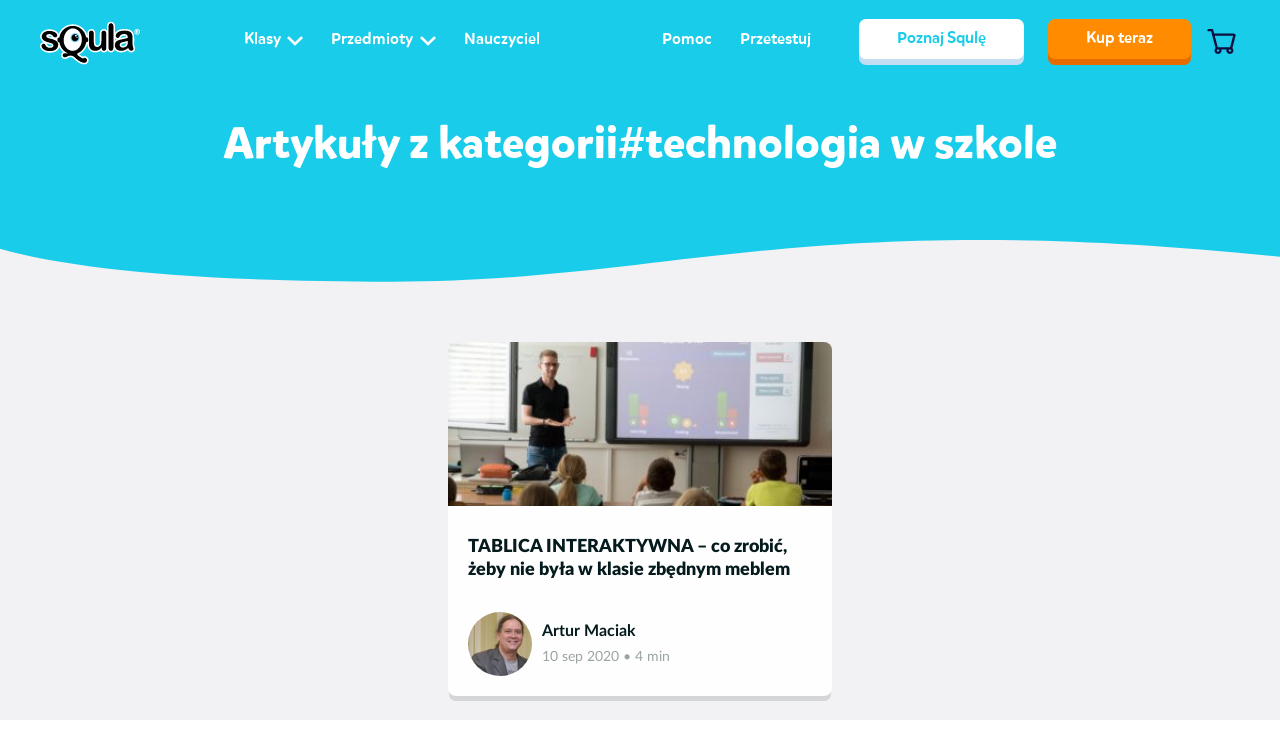

--- FILE ---
content_type: text/html; charset=UTF-8
request_url: https://www.squla.pl/tag/technologia-w-szkole
body_size: 65873
content:
<!DOCTYPE html>
<html lang="pl-PL">
<head>
    <meta charset="UTF-8">
    <meta http-equiv="X-UA-Compatible" content="IE=edge"/>
    <meta name="viewport" content="width=device-width, initial-scale=1, user-scalable=no">
    <meta name="theme-color" content="#19cce9">
    <meta name="referrer" content="no-referrer-when-downgrade">
    <link rel="profile" href="http://gmpg.org/xfn/11">
    <title>technologia w szkole Archives - Squla: 40% lepsze wyniki w nauce</title>

    

    <meta name='robots' content='index, follow, max-image-preview:large, max-snippet:-1, max-video-preview:-1' />
	<style>img:is([sizes="auto" i], [sizes^="auto," i]) { contain-intrinsic-size: 3000px 1500px }</style>
	
	<!-- This site is optimized with the Yoast SEO plugin v25.4 - https://yoast.com/wordpress/plugins/seo/ -->
	<link rel="canonical" href="https://www.squla.pl/tag/technologia-w-szkole" />
	<meta property="og:locale" content="pl_PL" />
	<meta property="og:type" content="article" />
	<meta property="og:title" content="technologia w szkole Archives - Squla: 40% lepsze wyniki w nauce" />
	<meta property="og:url" content="https://www.squla.pl/tag/technologia-w-szkole" />
	<meta property="og:site_name" content="Squla: 40% lepsze wyniki w nauce" />
	<meta name="twitter:card" content="summary_large_image" />
	<script type="application/ld+json" class="yoast-schema-graph">{"@context":"https://schema.org","@graph":[{"@type":"CollectionPage","@id":"https://www.squla.pl/tag/technologia-w-szkole","url":"https://www.squla.pl/tag/technologia-w-szkole","name":"technologia w szkole Archives - Squla: 40% lepsze wyniki w nauce","isPartOf":{"@id":"https://www.squla.pl/#website"},"primaryImageOfPage":{"@id":"https://www.squla.pl/tag/technologia-w-szkole#primaryimage"},"image":{"@id":"https://www.squla.pl/tag/technologia-w-szkole#primaryimage"},"thumbnailUrl":"https://d1u51rfkga7bgt.cloudfront.net/wp-content/uploads/2020/09/tablica-it.jpg","breadcrumb":{"@id":"https://www.squla.pl/tag/technologia-w-szkole#breadcrumb"},"inLanguage":"pl-PL"},{"@type":"ImageObject","inLanguage":"pl-PL","@id":"https://www.squla.pl/tag/technologia-w-szkole#primaryimage","url":"https://d1u51rfkga7bgt.cloudfront.net/wp-content/uploads/2020/09/tablica-it.jpg","contentUrl":"https://d1u51rfkga7bgt.cloudfront.net/wp-content/uploads/2020/09/tablica-it.jpg","width":4240,"height":2832,"caption":"tablica interaktywna"},{"@type":"BreadcrumbList","@id":"https://www.squla.pl/tag/technologia-w-szkole#breadcrumb","itemListElement":[{"@type":"ListItem","position":1,"name":"Home","item":"https://www.squla.pl/"},{"@type":"ListItem","position":2,"name":"technologia w szkole"}]},{"@type":"WebSite","@id":"https://www.squla.pl/#website","url":"https://www.squla.pl/","name":"Squla – nauka przez zabawę naprawdę działa!","description":"","publisher":{"@id":"https://www.squla.pl/#organization"},"potentialAction":[{"@type":"SearchAction","target":{"@type":"EntryPoint","urlTemplate":"https://www.squla.pl/?s={search_term_string}"},"query-input":{"@type":"PropertyValueSpecification","valueRequired":true,"valueName":"search_term_string"}}],"inLanguage":"pl-PL"},{"@type":"Organization","@id":"https://www.squla.pl/#organization","name":"Squla – nauka przez zabawę naprawdę działa!","url":"https://www.squla.pl/","logo":{"@type":"ImageObject","inLanguage":"pl-PL","@id":"https://www.squla.pl/#/schema/logo/image/","url":"https://d1u51rfkga7bgt.cloudfront.net/wp-content/uploads/2020/01/logo-niebieskie.png","contentUrl":"https://d1u51rfkga7bgt.cloudfront.net/wp-content/uploads/2020/01/logo-niebieskie.png","width":651,"height":300,"caption":"Squla – nauka przez zabawę naprawdę działa!"},"image":{"@id":"https://www.squla.pl/#/schema/logo/image/"},"sameAs":["https://www.facebook.com/SqulaPL","https://www.instagram.com/squla_polska/"]}]}</script>
	<!-- / Yoast SEO plugin. -->


<link rel='dns-prefetch' href='//www.google.com' />
<link rel="alternate" type="application/rss+xml" title="Squla: 40% lepsze wyniki w nauce &raquo; technologia w szkole Tag Feed" href="https://www.squla.pl/tag/technologia-w-szkole/feed" />
<link rel='stylesheet' id='wp-block-library-css' href='https://www.squla.pl/wp-includes/css/dist/block-library/style.min.css?ver=6.8.3' type='text/css' media='all' />
<style id='classic-theme-styles-inline-css' type='text/css'>
/*! This file is auto-generated */
.wp-block-button__link{color:#fff;background-color:#32373c;border-radius:9999px;box-shadow:none;text-decoration:none;padding:calc(.667em + 2px) calc(1.333em + 2px);font-size:1.125em}.wp-block-file__button{background:#32373c;color:#fff;text-decoration:none}
</style>
<style id='global-styles-inline-css' type='text/css'>
:root{--wp--preset--aspect-ratio--square: 1;--wp--preset--aspect-ratio--4-3: 4/3;--wp--preset--aspect-ratio--3-4: 3/4;--wp--preset--aspect-ratio--3-2: 3/2;--wp--preset--aspect-ratio--2-3: 2/3;--wp--preset--aspect-ratio--16-9: 16/9;--wp--preset--aspect-ratio--9-16: 9/16;--wp--preset--color--black: #000000;--wp--preset--color--cyan-bluish-gray: #abb8c3;--wp--preset--color--white: #ffffff;--wp--preset--color--pale-pink: #f78da7;--wp--preset--color--vivid-red: #cf2e2e;--wp--preset--color--luminous-vivid-orange: #ff6900;--wp--preset--color--luminous-vivid-amber: #fcb900;--wp--preset--color--light-green-cyan: #7bdcb5;--wp--preset--color--vivid-green-cyan: #00d084;--wp--preset--color--pale-cyan-blue: #8ed1fc;--wp--preset--color--vivid-cyan-blue: #0693e3;--wp--preset--color--vivid-purple: #9b51e0;--wp--preset--gradient--vivid-cyan-blue-to-vivid-purple: linear-gradient(135deg,rgba(6,147,227,1) 0%,rgb(155,81,224) 100%);--wp--preset--gradient--light-green-cyan-to-vivid-green-cyan: linear-gradient(135deg,rgb(122,220,180) 0%,rgb(0,208,130) 100%);--wp--preset--gradient--luminous-vivid-amber-to-luminous-vivid-orange: linear-gradient(135deg,rgba(252,185,0,1) 0%,rgba(255,105,0,1) 100%);--wp--preset--gradient--luminous-vivid-orange-to-vivid-red: linear-gradient(135deg,rgba(255,105,0,1) 0%,rgb(207,46,46) 100%);--wp--preset--gradient--very-light-gray-to-cyan-bluish-gray: linear-gradient(135deg,rgb(238,238,238) 0%,rgb(169,184,195) 100%);--wp--preset--gradient--cool-to-warm-spectrum: linear-gradient(135deg,rgb(74,234,220) 0%,rgb(151,120,209) 20%,rgb(207,42,186) 40%,rgb(238,44,130) 60%,rgb(251,105,98) 80%,rgb(254,248,76) 100%);--wp--preset--gradient--blush-light-purple: linear-gradient(135deg,rgb(255,206,236) 0%,rgb(152,150,240) 100%);--wp--preset--gradient--blush-bordeaux: linear-gradient(135deg,rgb(254,205,165) 0%,rgb(254,45,45) 50%,rgb(107,0,62) 100%);--wp--preset--gradient--luminous-dusk: linear-gradient(135deg,rgb(255,203,112) 0%,rgb(199,81,192) 50%,rgb(65,88,208) 100%);--wp--preset--gradient--pale-ocean: linear-gradient(135deg,rgb(255,245,203) 0%,rgb(182,227,212) 50%,rgb(51,167,181) 100%);--wp--preset--gradient--electric-grass: linear-gradient(135deg,rgb(202,248,128) 0%,rgb(113,206,126) 100%);--wp--preset--gradient--midnight: linear-gradient(135deg,rgb(2,3,129) 0%,rgb(40,116,252) 100%);--wp--preset--font-size--small: 13px;--wp--preset--font-size--medium: 20px;--wp--preset--font-size--large: 36px;--wp--preset--font-size--x-large: 42px;--wp--preset--spacing--20: 0.44rem;--wp--preset--spacing--30: 0.67rem;--wp--preset--spacing--40: 1rem;--wp--preset--spacing--50: 1.5rem;--wp--preset--spacing--60: 2.25rem;--wp--preset--spacing--70: 3.38rem;--wp--preset--spacing--80: 5.06rem;--wp--preset--shadow--natural: 6px 6px 9px rgba(0, 0, 0, 0.2);--wp--preset--shadow--deep: 12px 12px 50px rgba(0, 0, 0, 0.4);--wp--preset--shadow--sharp: 6px 6px 0px rgba(0, 0, 0, 0.2);--wp--preset--shadow--outlined: 6px 6px 0px -3px rgba(255, 255, 255, 1), 6px 6px rgba(0, 0, 0, 1);--wp--preset--shadow--crisp: 6px 6px 0px rgba(0, 0, 0, 1);}:where(.is-layout-flex){gap: 0.5em;}:where(.is-layout-grid){gap: 0.5em;}body .is-layout-flex{display: flex;}.is-layout-flex{flex-wrap: wrap;align-items: center;}.is-layout-flex > :is(*, div){margin: 0;}body .is-layout-grid{display: grid;}.is-layout-grid > :is(*, div){margin: 0;}:where(.wp-block-columns.is-layout-flex){gap: 2em;}:where(.wp-block-columns.is-layout-grid){gap: 2em;}:where(.wp-block-post-template.is-layout-flex){gap: 1.25em;}:where(.wp-block-post-template.is-layout-grid){gap: 1.25em;}.has-black-color{color: var(--wp--preset--color--black) !important;}.has-cyan-bluish-gray-color{color: var(--wp--preset--color--cyan-bluish-gray) !important;}.has-white-color{color: var(--wp--preset--color--white) !important;}.has-pale-pink-color{color: var(--wp--preset--color--pale-pink) !important;}.has-vivid-red-color{color: var(--wp--preset--color--vivid-red) !important;}.has-luminous-vivid-orange-color{color: var(--wp--preset--color--luminous-vivid-orange) !important;}.has-luminous-vivid-amber-color{color: var(--wp--preset--color--luminous-vivid-amber) !important;}.has-light-green-cyan-color{color: var(--wp--preset--color--light-green-cyan) !important;}.has-vivid-green-cyan-color{color: var(--wp--preset--color--vivid-green-cyan) !important;}.has-pale-cyan-blue-color{color: var(--wp--preset--color--pale-cyan-blue) !important;}.has-vivid-cyan-blue-color{color: var(--wp--preset--color--vivid-cyan-blue) !important;}.has-vivid-purple-color{color: var(--wp--preset--color--vivid-purple) !important;}.has-black-background-color{background-color: var(--wp--preset--color--black) !important;}.has-cyan-bluish-gray-background-color{background-color: var(--wp--preset--color--cyan-bluish-gray) !important;}.has-white-background-color{background-color: var(--wp--preset--color--white) !important;}.has-pale-pink-background-color{background-color: var(--wp--preset--color--pale-pink) !important;}.has-vivid-red-background-color{background-color: var(--wp--preset--color--vivid-red) !important;}.has-luminous-vivid-orange-background-color{background-color: var(--wp--preset--color--luminous-vivid-orange) !important;}.has-luminous-vivid-amber-background-color{background-color: var(--wp--preset--color--luminous-vivid-amber) !important;}.has-light-green-cyan-background-color{background-color: var(--wp--preset--color--light-green-cyan) !important;}.has-vivid-green-cyan-background-color{background-color: var(--wp--preset--color--vivid-green-cyan) !important;}.has-pale-cyan-blue-background-color{background-color: var(--wp--preset--color--pale-cyan-blue) !important;}.has-vivid-cyan-blue-background-color{background-color: var(--wp--preset--color--vivid-cyan-blue) !important;}.has-vivid-purple-background-color{background-color: var(--wp--preset--color--vivid-purple) !important;}.has-black-border-color{border-color: var(--wp--preset--color--black) !important;}.has-cyan-bluish-gray-border-color{border-color: var(--wp--preset--color--cyan-bluish-gray) !important;}.has-white-border-color{border-color: var(--wp--preset--color--white) !important;}.has-pale-pink-border-color{border-color: var(--wp--preset--color--pale-pink) !important;}.has-vivid-red-border-color{border-color: var(--wp--preset--color--vivid-red) !important;}.has-luminous-vivid-orange-border-color{border-color: var(--wp--preset--color--luminous-vivid-orange) !important;}.has-luminous-vivid-amber-border-color{border-color: var(--wp--preset--color--luminous-vivid-amber) !important;}.has-light-green-cyan-border-color{border-color: var(--wp--preset--color--light-green-cyan) !important;}.has-vivid-green-cyan-border-color{border-color: var(--wp--preset--color--vivid-green-cyan) !important;}.has-pale-cyan-blue-border-color{border-color: var(--wp--preset--color--pale-cyan-blue) !important;}.has-vivid-cyan-blue-border-color{border-color: var(--wp--preset--color--vivid-cyan-blue) !important;}.has-vivid-purple-border-color{border-color: var(--wp--preset--color--vivid-purple) !important;}.has-vivid-cyan-blue-to-vivid-purple-gradient-background{background: var(--wp--preset--gradient--vivid-cyan-blue-to-vivid-purple) !important;}.has-light-green-cyan-to-vivid-green-cyan-gradient-background{background: var(--wp--preset--gradient--light-green-cyan-to-vivid-green-cyan) !important;}.has-luminous-vivid-amber-to-luminous-vivid-orange-gradient-background{background: var(--wp--preset--gradient--luminous-vivid-amber-to-luminous-vivid-orange) !important;}.has-luminous-vivid-orange-to-vivid-red-gradient-background{background: var(--wp--preset--gradient--luminous-vivid-orange-to-vivid-red) !important;}.has-very-light-gray-to-cyan-bluish-gray-gradient-background{background: var(--wp--preset--gradient--very-light-gray-to-cyan-bluish-gray) !important;}.has-cool-to-warm-spectrum-gradient-background{background: var(--wp--preset--gradient--cool-to-warm-spectrum) !important;}.has-blush-light-purple-gradient-background{background: var(--wp--preset--gradient--blush-light-purple) !important;}.has-blush-bordeaux-gradient-background{background: var(--wp--preset--gradient--blush-bordeaux) !important;}.has-luminous-dusk-gradient-background{background: var(--wp--preset--gradient--luminous-dusk) !important;}.has-pale-ocean-gradient-background{background: var(--wp--preset--gradient--pale-ocean) !important;}.has-electric-grass-gradient-background{background: var(--wp--preset--gradient--electric-grass) !important;}.has-midnight-gradient-background{background: var(--wp--preset--gradient--midnight) !important;}.has-small-font-size{font-size: var(--wp--preset--font-size--small) !important;}.has-medium-font-size{font-size: var(--wp--preset--font-size--medium) !important;}.has-large-font-size{font-size: var(--wp--preset--font-size--large) !important;}.has-x-large-font-size{font-size: var(--wp--preset--font-size--x-large) !important;}
:where(.wp-block-post-template.is-layout-flex){gap: 1.25em;}:where(.wp-block-post-template.is-layout-grid){gap: 1.25em;}
:where(.wp-block-columns.is-layout-flex){gap: 2em;}:where(.wp-block-columns.is-layout-grid){gap: 2em;}
:root :where(.wp-block-pullquote){font-size: 1.5em;line-height: 1.6;}
</style>
<link rel='stylesheet' id='main-css' href='https://www.squla.pl/wp-content/themes/squla-child/build/style.css?ver=288669' type='text/css' media='all' />
<link rel='stylesheet' id='custom-style-css' href='https://www.squla.pl/wp-content/themes/squla/build/editor.css?ver=43256' type='text/css' media='all' />
<script type="text/javascript" id="jquery-core-js-extra">
/* <![CDATA[ */
var wpVars = {"siteUrl":"https:\/\/www.squla.pl","themeUrl":"https:\/\/www.squla.pl\/wp-content\/themes\/squla","isWrts":"","imagesUrl":"https:\/\/www.squla.pl\/wp-content\/themes\/squla-child\/src\/images\/","apiUrl":"https:\/\/www.squla.pl\/wp-json\/squla\/v1","postNonce":"ded148db95","ajaxUrl":"https:\/\/www.squla.pl\/wp-admin\/admin-ajax.php"};
/* ]]> */
</script>
<script type="text/javascript" src="https://www.squla.pl/wp-includes/js/jquery/jquery.min.js?ver=3.7.1" id="jquery-core-js"></script>
<link rel="https://api.w.org/" href="https://www.squla.pl/wp-json/" /><link rel="alternate" title="JSON" type="application/json" href="https://www.squla.pl/wp-json/wp/v2/tags/159" /><link rel="EditURI" type="application/rsd+xml" title="RSD" href="https://www.squla.pl/xmlrpc.php?rsd" />
<meta name="generator" content="WordPress 6.8.3" />
<link rel="icon" href="https://d1u51rfkga7bgt.cloudfront.net/wp-content/uploads/2023/01/cropped-android-chrome-512x512-1-32x32.png" sizes="32x32" />
<link rel="icon" href="https://d1u51rfkga7bgt.cloudfront.net/wp-content/uploads/2023/01/cropped-android-chrome-512x512-1-192x192.png" sizes="192x192" />
<link rel="apple-touch-icon" href="https://d1u51rfkga7bgt.cloudfront.net/wp-content/uploads/2023/01/cropped-android-chrome-512x512-1-180x180.png" />
<meta name="msapplication-TileImage" content="https://d1u51rfkga7bgt.cloudfront.net/wp-content/uploads/2023/01/cropped-android-chrome-512x512-1-270x270.png" />
		<style type="text/css" id="wp-custom-css">
			/* style added to prevent links in blog entries over to the new line */

/*p a, .section-desc a {display: inline !important}*/



		</style>
		                <script>
              // Define dataLayer and the gtag function.
              window.dataLayer = window.dataLayer || [];
              function gtag(){dataLayer.push(arguments);}
                const CookieDefault = {
                    'ad_storage': 'denied',
                    'ad_user_data': 'denied',
                    'ad_personalization': 'denied',
                    'analytics_storage': 'granted',
                    'functionality_storage': 'granted',
                    'personalization_storage': 'denied',
                    'security_storage': 'granted'
                };

              // Set default consent to 'denied' as a placeholder
              // Determine actual values based on your own requirements
              gtag('consent', 'default', CookieDefault);
            </script>
                    <!-- Google Tag Manager -->
            <script>(function(w,d,s,l,i){w[l]=w[l]||[];w[l].push({'gtm.start':
                        new Date().getTime(),event:'gtm.js'});var f=d.getElementsByTagName(s)[0],
                    j=d.createElement(s),dl=l!='dataLayer'?'&l='+l:'';j.async=true;j.src=
                    'https://www.googletagmanager.com/gtm.js?id='+i+dl;f.parentNode.insertBefore(j,f);
                })(window,document,'script','dataLayer','GTM-PF2Z5H');</script>

            <!-- End Google Tag Manager -->
            <!-- Start VWO Async SmartCode -->
    <link rel="preconnect" href="https://dev.visualwebsiteoptimizer.com" />
    <script type='text/javascript' id='vwoCode'>
        window._vwo_code || (function() {
        var account_id=52675,
        version=2.1,
        settings_tolerance=2000,
        hide_element='body',
        hide_element_style = 'opacity:0 !important;filter:alpha(opacity=0) !important;background:none !important;transition:none !important;',
        /* DO NOT EDIT BELOW THIS LINE */
        f=false,w=window,d=document,v=d.querySelector('#vwoCode'),cK='_vwo_'+account_id+'_settings',cc={};try{var c=JSON.parse(localStorage.getItem('_vwo_'+account_id+'_config'));cc=c&&typeof c==='object'?c:{}}catch(e){}var stT=cc.stT==='session'?w.sessionStorage:w.localStorage;code={nonce:v&&v.nonce,use_existing_jquery:function(){return typeof use_existing_jquery!=='undefined'?use_existing_jquery:undefined},library_tolerance:function(){return typeof library_tolerance!=='undefined'?library_tolerance:undefined},settings_tolerance:function(){return cc.sT||settings_tolerance},hide_element_style:function(){return'{'+(cc.hES||hide_element_style)+'}'},hide_element:function(){if(performance.getEntriesByName('first-contentful-paint')[0]){return''}return typeof cc.hE==='string'?cc.hE:hide_element},getVersion:function(){return version},finish:function(e){if(!f){f=true;var t=d.getElementById('_vis_opt_path_hides');if(t)t.parentNode.removeChild(t);if(e)(new Image).src='https://dev.visualwebsiteoptimizer.com/ee.gif?a='+account_id+e}},finished:function(){return f},addScript:function(e){var t=d.createElement('script');t.type='text/javascript';if(e.src){t.src=e.src}else{t.text=e.text}v&&t.setAttribute('nonce',v.nonce);d.getElementsByTagName('head')[0].appendChild(t)},load:function(e,t){var n=this.getSettings(),i=d.createElement('script'),r=this;t=t||{};if(n){i.textContent=n;d.getElementsByTagName('head')[0].appendChild(i);if(!w.VWO||VWO.caE){stT.removeItem(cK);r.load(e)}}else{var o=new XMLHttpRequest;o.open('GET',e,true);o.withCredentials=!t.dSC;o.responseType=t.responseType||'text';o.onload=function(){if(t.onloadCb){return t.onloadCb(o,e)}if(o.status===200||o.status===304){_vwo_code.addScript({text:o.responseText})}else{_vwo_code.finish('&e=loading_failure:'+e)}};o.onerror=function(){if(t.onerrorCb){return t.onerrorCb(e)}_vwo_code.finish('&e=loading_failure:'+e)};o.send()}},getSettings:function(){try{var e=stT.getItem(cK);if(!e){return}e=JSON.parse(e);if(Date.now()>e.e){stT.removeItem(cK);return}return e.s}catch(e){return}},init:function(){if(d.URL.indexOf('__vwo_disable__')>-1)return;var e=this.settings_tolerance();w._vwo_settings_timer=setTimeout(function(){_vwo_code.finish();stT.removeItem(cK)},e);var t;if(this.hide_element()!=='body'){t=d.createElement('style');var n=this.hide_element(),i=n?n+this.hide_element_style():'',r=d.getElementsByTagName('head')[0];t.setAttribute('id','_vis_opt_path_hides');v&&t.setAttribute('nonce',v.nonce);t.setAttribute('type','text/css');if(t.styleSheet)t.styleSheet.cssText=i;else t.appendChild(d.createTextNode(i));r.appendChild(t)}else{t=d.getElementsByTagName('head')[0];var i=d.createElement('div');i.style.cssText='z-index: 2147483647 !important;position: fixed !important;left: 0 !important;top: 0 !important;width: 100% !important;height: 100% !important;background: white !important;';i.setAttribute('id','_vis_opt_path_hides');i.classList.add('_vis_hide_layer');t.parentNode.insertBefore(i,t.nextSibling)}var o=window._vis_opt_url||d.URL,s='https://dev.visualwebsiteoptimizer.com/j.php?a='+account_id+'&u='+encodeURIComponent(o)+'&vn='+version;if(w.location.search.indexOf('_vwo_xhr')!==-1){this.addScript({src:s})}else{this.load(s+'&x=true')}}};w._vwo_code=code;code.init();})();
    </script>
    <!-- End VWO Async SmartCode -->
            <!-- Update consent -->
            <script>
                window.addEventListener("DOMContentLoaded", (event) => {
                    if (getCookie('squla-cookie-agreement') !== '1') return;
                    let consentState = {}

                    Object.keys(CookieDefault).forEach((key) => {
                      consentState[key] = getCookie(key) === '1' || CookieDefault[key] === 'granted' ? true : false
                    })
                    if (getCookie('squla-marketing-agreement') === '1') {
                        consentState['ad_storage'] = true
                        consentState['ad_user_data'] = true
                        consentState['ad_personalization'] = true
                        consentState['personalization_storage'] = true
                    }
                    gtagUpdateConsent(consentState);
                });

                function getCookie (cname) {
                    var name = cname + '='
                    var decodedCookie = decodeURIComponent(document.cookie)
                    var ca = decodedCookie.split(';')
                    for (var i = 0; i < ca.length; i++) {
                      var c = ca[i]
                      while (c.charAt(0) == ' ') {
                        c = c.substring(1)
                      }
                      if (c.indexOf(name) == 0) {
                        return c.substring(name.length, c.length)
                      }
                    }
                    return ''
                }
                function gtagUpdateConsent(consentState) {
                    let gtagConsentState = {}

                    for (let [key, value] of Object.entries(consentState)) {
                      gtagConsentState[key] = value ? 'granted' : 'denied'
                    }

                    gtag('consent', 'update', gtagConsentState)
                    setTimeout(() => {
                      window.dataLayer.push({ 'event': 'consent_updated' })
                    }, 500)
                }
            </script>
        
    <link rel="icon" type="image/png" sizes="16x16" href="https://d1u51rfkga7bgt.cloudfront.net/wp-content/uploads/2023/01/favicon-16x16-1.png">
<link rel="icon" type="image/png" sizes="32x32" href="https://d1u51rfkga7bgt.cloudfront.net/wp-content/uploads/2023/01/favicon-32x32-1.png">
<link rel="icon" type="image/png" sizes="96x96" href="https://d1u51rfkga7bgt.cloudfront.net/wp-content/uploads/2023/01/favicon-96x96-1.png">
<link rel="icon" type="image/png" sizes="192x192" href="https://d1u51rfkga7bgt.cloudfront.net/wp-content/uploads/2023/01/android_favicon192x192.png">
<link rel="apple-touch-icon" sizes="57x57" href="https://d1u51rfkga7bgt.cloudfront.net/wp-content/uploads/2023/01/apple_favicon57x57.png">
<link rel="apple-touch-icon" sizes="60x60" href="https://d1u51rfkga7bgt.cloudfront.net/wp-content/uploads/2023/01/apple_favicon60x60.png">
<link rel="apple-touch-icon" sizes="72x72" href="https://d1u51rfkga7bgt.cloudfront.net/wp-content/uploads/2023/01/apple_favicon72x72.png">
<link rel="apple-touch-icon" sizes="76x76" href="https://d1u51rfkga7bgt.cloudfront.net/wp-content/uploads/2023/01/apple_favicon76x76.png">
<link rel="apple-touch-icon" sizes="114x114" href="https://d1u51rfkga7bgt.cloudfront.net/wp-content/uploads/2023/01/apple_favicon114x114.png">
<link rel="apple-touch-icon" sizes="120x120" href="https://d1u51rfkga7bgt.cloudfront.net/wp-content/uploads/2023/01/apple_favicon120x120.png">
<link rel="apple-touch-icon" sizes="144x144" href="https://d1u51rfkga7bgt.cloudfront.net/wp-content/uploads/2023/01/apple_favicon144x144.png">
<link rel="apple-touch-icon" sizes="150x150" href="https://d1u51rfkga7bgt.cloudfront.net/wp-content/uploads/2023/01/apple_favicon150x150.png">
<link rel="apple-touch-icon" sizes="152x152" href="https://d1u51rfkga7bgt.cloudfront.net/wp-content/uploads/2023/01/apple_favicon152x152.png">
<link rel="apple-touch-icon" sizes="180x180" href="https://d1u51rfkga7bgt.cloudfront.net/wp-content/uploads/2023/01/apple_favicon180x180.png">
    
    </head>
<body class="archive tag tag-technologia-w-szkole tag-159 wp-theme-squla wp-child-theme-squla-child">
            <!-- Google Tag Manager -->
            <noscript>
                <iframe src="https://www.googletagmanager.com/ns.html?id=GTM-PF2Z5H"
                        height="0" width="0" style="display:none;visibility:hidden"></iframe>
            </noscript>
            <!-- End Google Tag Manager -->
        <div class="wrapper">
    <div class="bounce-body"></div>
        <header id="mainHeader" class="menu-header ">
        <div class="carrier">
            <div class="inner-content">
                <div class="menu-logo">
                                        <a href="https://www.squla.pl"
                       id="tablica-interaktywna-co-zrobic-zeby-nie-byla-w-klasie-zbednym-meblem_header-menu_main-logo"
                       class="logo-link main-logo">
                        <img src="https://d1u51rfkga7bgt.cloudfront.net/wp-content/uploads/2022/09/logo_squla_.svg" alt="Squla">
                    </a>
                </div>
                <div class="menu-header-nav menuHeaderNav">
                    <div class="nav-content">
                        <ul class="menu-list headerMenu">
                            <li class="list-item listItem"><a href="#" id="tablica-interaktywna-co-zrobic-zeby-nie-byla-w-klasie-zbednym-meblem_header-menu_klasy" class="simple-knob inline nav-knob with-icon headerMenuBtn"><span class="text">Klasy</span><span class="icon icon-arrow-thin"></span></a><div class="dd-menu-wrap headerMenuWrap">
                            <div class='inner-part'>
                                <div class='dd-menu-arrow menuArrow'></div>
                                <div class='inner-part-backdrop menuClose'></div>
                                <div class='content'>
                                     <div class='carrier dd-menu'>
                                         <button class='simple-knob icon-knob close-knob menuClose'><span class='icon icon-close'></span></button>
                                         <div class='dd-block-list'><div class="dd-menu-block"><header class="dd-menu-header">
                                        <h3 class="dd-menu-title">Squla</h3><p class="dd-menu-subtitle">Wszystkie przedmioty szkolne</p></header><ul class="dd-menu-list"><li class="list-item listItem"><a href="https://www.squla.pl/przedszkole-i-zerowka" id="tablica-interaktywna-co-zrobic-zeby-nie-byla-w-klasie-zbednym-meblem_header-menu_przedszkole-i-zerowka" class="knob cat-knob"><span class="visual"><span class="image-wrap">
                            <img class="image"
                                 src="https://d1u51rfkga7bgt.cloudfront.net/wp-content/uploads/2019/06/Peuters-en-Kleuters-100x99.png" alt="Icon">
                         </span><span class="text">Przedszkole i zerówka</span></span></a></li><li class="list-item listItem"><a href="https://www.squla.pl/?page_id=31544" id="tablica-interaktywna-co-zrobic-zeby-nie-byla-w-klasie-zbednym-meblem_header-menu_klasy-1-6" class="knob cat-knob"><span class="visual"><span class="image-wrap">
                            <img class="image"
                                 src="https://d1u51rfkga7bgt.cloudfront.net/wp-content/uploads/2019/06/Groep-3-tm-6-100x114.png" alt="Icon">
                         </span><span class="text">Klasy 1-6</span></span></a></li></ul></div></div>
                         </div>
                      </div>
                    </div>
                    <div class="dd-menu-backdrop menuClose"></div>
                </div></li><li class="list-item listItem"><a href="/przedmioty" id="tablica-interaktywna-co-zrobic-zeby-nie-byla-w-klasie-zbednym-meblem_header-menu_przedmioty" class="simple-knob inline nav-knob with-icon headerMenuBtn"><span class="text">Przedmioty</span><span class="icon icon-arrow-thin"></span></a><div class="dd-menu-wrap headerMenuWrap multi">
                            <div class='inner-part'>
                                <div class='dd-menu-arrow menuArrow'></div>
                                <div class='inner-part-backdrop menuClose'></div>
                                <div class='content'>
                                     <div class='carrier dd-menu'>
                                         <button class='simple-knob icon-knob close-knob menuClose'><span class='icon icon-close'></span></button>
                                         <div class='dd-block-list'><div class="dd-menu-block"><header class="dd-menu-header">
                                        <a class="dd-menu-title with-icon" 
                                           href="/przedmioty">
                                            <span class="text">Wszystkie przedmioty w Squli</span>
                                            <span class="icon icon-arrow-thin-right"></span>
                                        </a>
                                    </header>            <ul class="dd-menu-list">
                                                                                <li class="list-item">
                            <a href="https://www.squla.pl/matematyka"
                               id="tablica-interaktywna-co-zrobic-zeby-nie-byla-w-klasie-zbednym-meblem_header-menu_matematyka"
                               class="knob cat-knob">
                            <span class="visual">
                              <span class="image-wrap"
                                   style="background-color: #b450a9">
                                                                        <img class="image" width="40" height="40"
                                           src="https://d1u51rfkga7bgt.cloudfront.net/wp-content/uploads/2019/06/PL-matematyka-100x100.png"
                                           alt="Matematyka">
                                                                </span>
                              <span class="text">Matematyka</span>
                            </span>
                            </a>
                        </li>
                                                                                                    <li class="list-item">
                            <a href="https://www.squla.pl/jezyk-polski"
                               id="tablica-interaktywna-co-zrobic-zeby-nie-byla-w-klasie-zbednym-meblem_header-menu_jezyk-polski"
                               class="knob cat-knob">
                            <span class="visual">
                              <span class="image-wrap"
                                   style="background-color: #fb9004">
                                                                        <img class="image" width="40" height="40"
                                           src="https://d1u51rfkga7bgt.cloudfront.net/wp-content/uploads/2019/06/Taal-100x100.png"
                                           alt="Język polski">
                                                                </span>
                              <span class="text">Język polski</span>
                            </span>
                            </a>
                        </li>
                                                                                                    <li class="list-item">
                            <a href="https://www.squla.pl/jezyk-angielski"
                               id="tablica-interaktywna-co-zrobic-zeby-nie-byla-w-klasie-zbednym-meblem_header-menu_jezyk-angielski"
                               class="knob cat-knob">
                            <span class="visual">
                              <span class="image-wrap"
                                   style="background-color: #ba2530">
                                                                        <img class="image" width="40" height="40"
                                           src="https://d1u51rfkga7bgt.cloudfront.net/wp-content/uploads/2019/06/a0b0a884702d8300633d13cf327d107f-1-100x100.png"
                                           alt="Język angielski">
                                                                </span>
                              <span class="text">Język angielski</span>
                            </span>
                            </a>
                        </li>
                                                                                                    <li class="list-item">
                            <a href="https://www.squla.pl/przyroda"
                               id="tablica-interaktywna-co-zrobic-zeby-nie-byla-w-klasie-zbednym-meblem_header-menu_przyroda"
                               class="knob cat-knob">
                            <span class="visual">
                              <span class="image-wrap"
                                   style="background-color: #64ae13">
                                                                        <img class="image" width="40" height="40"
                                           src="https://d1u51rfkga7bgt.cloudfront.net/wp-content/uploads/2019/06/Aardrijkskunde-100x100.png"
                                           alt="Przyroda">
                                                                </span>
                              <span class="text">Przyroda</span>
                            </span>
                            </a>
                        </li>
                                                                                                    <li class="list-item">
                            <a href="https://www.squla.pl/jezyk-niemiecki"
                               id="tablica-interaktywna-co-zrobic-zeby-nie-byla-w-klasie-zbednym-meblem_header-menu_jezyk-niemiecki"
                               class="knob cat-knob">
                            <span class="visual">
                              <span class="image-wrap"
                                   style="background-color: #ed3030">
                                                                        <img class="image" width="40" height="40"
                                           src="https://d1u51rfkga7bgt.cloudfront.net/wp-content/uploads/2019/06/b59901a21b33afd6c5ee8f73b3d19a46-100x100.png"
                                           alt="Język niemiecki">
                                                                </span>
                              <span class="text">Język niemiecki</span>
                            </span>
                            </a>
                        </li>
                                                                                                    <li class="list-item">
                            <a href="https://www.squla.pl/historia-2"
                               id="tablica-interaktywna-co-zrobic-zeby-nie-byla-w-klasie-zbednym-meblem_header-menu_historia-i-spoleczenstwo"
                               class="knob cat-knob">
                            <span class="visual">
                              <span class="image-wrap"
                                   style="background-color: #8f806d">
                                                                        <img class="image" width="40" height="40"
                                           src="https://d1u51rfkga7bgt.cloudfront.net/wp-content/uploads/2019/06/Geschiedenis-100x100.png"
                                           alt="Historia i społeczeństwo">
                                                                </span>
                              <span class="text">Historia i społeczeństwo</span>
                            </span>
                            </a>
                        </li>
                                                                                                    <li class="list-item">
                            <a href="https://www.squla.pl/muzyka-2"
                               id="tablica-interaktywna-co-zrobic-zeby-nie-byla-w-klasie-zbednym-meblem_header-menu_muzyka"
                               class="knob cat-knob">
                            <span class="visual">
                              <span class="image-wrap"
                                   style="background-color: #e65b10">
                                                                        <img class="image" width="40" height="40"
                                           src="https://d1u51rfkga7bgt.cloudfront.net/wp-content/uploads/2019/06/Muziek-100x100.png"
                                           alt="Muzyka">
                                                                </span>
                              <span class="text">Muzyka</span>
                            </span>
                            </a>
                        </li>
                                                                                                    <li class="list-item">
                            <a href="https://www.squla.pl/plastyka-2"
                               id="tablica-interaktywna-co-zrobic-zeby-nie-byla-w-klasie-zbednym-meblem_header-menu_plastyka"
                               class="knob cat-knob">
                            <span class="visual">
                              <span class="image-wrap"
                                   style="background-color: #ed3e84">
                                                                        <img class="image" width="40" height="40"
                                           src="https://d1u51rfkga7bgt.cloudfront.net/wp-content/uploads/2019/06/PL-Plastyka-100x100.png"
                                           alt="Plastyka">
                                                                </span>
                              <span class="text">Plastyka</span>
                            </span>
                            </a>
                        </li>
                                                                                                    <li class="list-item">
                            <a href="https://www.squla.pl/informatyka-2"
                               id="tablica-interaktywna-co-zrobic-zeby-nie-byla-w-klasie-zbednym-meblem_header-menu_informatyka"
                               class="knob cat-knob">
                            <span class="visual">
                              <span class="image-wrap"
                                   style="background-color: #4b9fe3">
                                                                        <img class="image" width="40" height="40"
                                           src="https://d1u51rfkga7bgt.cloudfront.net/wp-content/uploads/2019/06/PL-komputerowe-100x100.png"
                                           alt="Informatyka">
                                                                </span>
                              <span class="text">Informatyka</span>
                            </span>
                            </a>
                        </li>
                                                                                                    <li class="list-item">
                            <a href="https://www.squla.pl/technika-2"
                               id="tablica-interaktywna-co-zrobic-zeby-nie-byla-w-klasie-zbednym-meblem_header-menu_technika"
                               class="knob cat-knob">
                            <span class="visual">
                              <span class="image-wrap"
                                   style="background-color: #2a8dab">
                                                                        <img class="image" width="40" height="40"
                                           src="https://d1u51rfkga7bgt.cloudfront.net/wp-content/uploads/2019/06/PL-Zajecia-techniczne-100x100.png"
                                           alt="Technika">
                                                                </span>
                              <span class="text">Technika</span>
                            </span>
                            </a>
                        </li>
                                                                                                    <li class="list-item">
                            <a href="https://www.squla.pl/kompetencje-xxi-wieku"
                               id="tablica-interaktywna-co-zrobic-zeby-nie-byla-w-klasie-zbednym-meblem_header-menu_kompetencje-xxi-wieku"
                               class="knob cat-knob">
                            <span class="visual">
                              <span class="image-wrap"
                                   style="background-color: #1942d7">
                                                                        <img class="image" width="40" height="40"
                                           src="https://d1u51rfkga7bgt.cloudfront.net/wp-content/uploads/2019/06/PL-21st-Century-Skills-100x100.png"
                                           alt="Kompetencje XXI wieku">
                                                                </span>
                              <span class="text">Kompetencje XXI wieku</span>
                            </span>
                            </a>
                        </li>
                                                                                                    <li class="list-item">
                            <a href="https://www.squla.pl/edukacja-spoleczna"
                               id="tablica-interaktywna-co-zrobic-zeby-nie-byla-w-klasie-zbednym-meblem_header-menu_edukacja-spoleczna"
                               class="knob cat-knob">
                            <span class="visual">
                              <span class="image-wrap"
                                   style="background-color: #fa84a5">
                                                                        <img class="image" width="40" height="40"
                                           src="https://d1u51rfkga7bgt.cloudfront.net/wp-content/uploads/2019/06/Sociale-Vaardigheden-100x100.png"
                                           alt="Edukacja społeczna">
                                                                </span>
                              <span class="text">Edukacja społeczna</span>
                            </span>
                            </a>
                        </li>
                                                                                                    <li class="list-item">
                            <a href="https://www.squla.pl/jezyki-obce-2"
                               id="tablica-interaktywna-co-zrobic-zeby-nie-byla-w-klasie-zbednym-meblem_header-menu_jezyki-obce"
                               class="knob cat-knob">
                            <span class="visual">
                              <span class="image-wrap"
                                   style="background-color: #f0b400">
                                                                        <img class="image" width="40" height="40"
                                           src="https://d1u51rfkga7bgt.cloudfront.net/wp-content/uploads/2019/06/Vreemde-Talen-100x100.png"
                                           alt="Języki obce">
                                                                </span>
                              <span class="text">Języki obce</span>
                            </span>
                            </a>
                        </li>
                                                                                                    <li class="list-item">
                            <a href="https://www.squla.pl/sprawdz-to-2"
                               id="tablica-interaktywna-co-zrobic-zeby-nie-byla-w-klasie-zbednym-meblem_header-menu_sprawdz-to"
                               class="knob cat-knob">
                            <span class="visual">
                              <span class="image-wrap"
                                   style="background-color: #491392">
                                                                        <img class="image" width="40" height="40"
                                           src="https://d1u51rfkga7bgt.cloudfront.net/wp-content/uploads/2019/06/Checkit-100x100.png"
                                           alt="Sprawdź to!">
                                                                </span>
                              <span class="text">Sprawdź to!</span>
                            </span>
                            </a>
                        </li>
                                                                                                                                                                </ul>
            </div></div>
                         </div>
                      </div>
                    </div>
                    <div class="dd-menu-backdrop menuClose"></div>
                </div></li><li class="list-item listItem"><a href="https://www.squla.pl/nauczyciel" id="tablica-interaktywna-co-zrobic-zeby-nie-byla-w-klasie-zbednym-meblem_header-menu_nauczyciel" class="simple-knob inline nav-knob"><span class="text">Nauczyciel</span></a></li><li class="list-item listItem"><a href="https://squlapl.zendesk.com/hc/pl" id="tablica-interaktywna-co-zrobic-zeby-nie-byla-w-klasie-zbednym-meblem_header-menu_pomoc" class="simple-knob inline nav-knob"><span class="text">Pomoc</span></a></li><li class="list-item listItem"><a href="https://naukaizabawa.squla.pl/demo" id="tablica-interaktywna-co-zrobic-zeby-nie-byla-w-klasie-zbednym-meblem_header-menu_przetestuj" class="simple-knob inline nav-knob"><span class="text">Przetestuj</span></a></li>                        </ul>
                                                    <div class="knob-group column">
                                                                <a href="https://naukaizabawa.squla.pl/login"
                                   id="tablica-interaktywna-co-zrobic-zeby-nie-byla-w-klasie-zbednym-meblem_header-menu_login-button"
                                   class="knob blue large">
                                    <span class="visual">Poznaj Squlę</span>
                                </a>
                                                                                                    <a href="https://www.squla.pl/shop?last_page_slug=%2Ftag%2Ftechnologia-w-szkole"
                                       id="tablica-interaktywna-co-zrobic-zeby-nie-byla-w-klasie-zbednym-meblem_header-menu_order-button"
                                       class="knob order-knob large"
                                         style=''>
                                        <span class="visual"  style=''>
                                            Kup teraz                                        </span>
                                    </a>
                                                            </div>
                                            </div>
                </div>
                <div class="knob-group">
                                                                    <a href="https://naukaizabawa.squla.pl/login"
                           id="tablica-interaktywna-co-zrobic-zeby-nie-byla-w-klasie-zbednym-meblem_header-menu_login-button"
                           class="knob white hide-xs">
                            <span class="visual">Poznaj Squlę</span>
                        </a>
                                                                            <a href="https://www.squla.pl/shop?last_page_slug=%2Ftag%2Ftechnologia-w-szkole"
                               id="tablica-interaktywna-co-zrobic-zeby-nie-byla-w-klasie-zbednym-meblem_header-menu_order-button"
                               class="knob order-knob"
                                 style=''>
                                <span class="visual"  style=''>
                                    Kup teraz                                </span>
                            </a>
                                                                                                <a href="https://www.squla.pl/shop?last_page_slug=%2Ftag%2Ftechnologia-w-szkole" class="header-basket" id="header-basket-icon">
                                <svg xmlns="http://www.w3.org/2000/svg" width="30" height="27" viewBox="0 0 30 27" fill="none">
                                <path d="M29.5359 7.67901C30.0763 6.24358 28.8287 5.33416 27.8446 5.33416H7.45544L6.22782 0.666626H1.56087C0.823632 0.666626 0.333252 1.13243 0.333252 1.83272C0.333252 2.533 0.823632 2.99881 1.56087 2.99881H4.26296L5.24706 6.73156L8.80982 20.2652C8.19601 20.9655 7.70563 21.8971 7.70563 22.8319C7.70563 24.8155 9.30354 26.3333 11.3918 26.3333C13.4801 26.3333 15.078 24.8155 15.078 22.8319C15.078 22.3661 14.9546 22.0143 14.8312 21.6658H20.2353C20.1119 22.0143 19.9885 22.3661 19.9885 22.8319C19.9885 24.8155 21.5864 26.3333 23.6747 26.3333C25.763 26.3333 27.3609 24.8155 27.3609 22.8319C27.3609 21.783 26.8705 20.9655 26.2567 20.2652L29.5459 7.67584C29.5459 7.67584 29.3924 8.07827 29.5459 7.67584L29.5359 7.67901ZM12.6161 22.835C12.6161 23.5353 12.1257 24.0011 11.3885 24.0011C10.6512 24.0011 10.1609 23.5353 10.1609 22.835C10.1609 22.1347 10.6512 21.6689 11.3885 21.6689C12.1257 21.6689 12.6161 22.1347 12.6161 22.835ZM23.6713 24.0011C22.9341 24.0011 22.4437 23.5353 22.4437 22.835C22.4437 22.1347 22.9341 21.6689 23.6713 21.6689C24.4086 21.6689 24.899 22.1347 24.899 22.835C24.899 23.5353 24.4086 24.0011 23.6713 24.0011ZM23.9182 19.3336H11.1416L8.07258 7.66634H26.9872L23.9182 19.3336Z" fill="#0F0F41"/>
                                </svg>
                            </a>
                                            <button class="knob hamburger mobileMenuBtn" data-auto="true">
                        <span class="hamburger-visual"></span>
                        <span class="hamburger-visual"></span>
                        <span class="hamburger-visual"></span>
                        <span class="hamburger-visual"></span>
                    </button>
                </div>
            </div>
        </div>
    </header>
    <main class="main-content">
        <section class="header-block simple-header">
            <div class="header-block-bg">
                <svg class="wave" preserveAspectRatio="none" viewBox="0 0 1440 48" xmlns="http://www.w3.org/2000/svg">
                    <path d="M441.1,46.5C234.2,46.5,87.2,34.2,0,9.7V48h1440V18.8C898.8-36,758.9,46.5,441.1,46.5z"></path>
                </svg>
            </div>
            <div class="carrier">
                <div class="header-info">
                    <h1 class="page-title animated">
                        Artykuły z kategorii#technologia w szkole                    </h1>
                </div>
            </div>
        </section>
        <section class="page-section links-block large-size-web vertical" data-number="9">
            <div class="carrier">
                <div class="links-block-list">
                    <div class="tier center-m content-row blogContent">
                                    <div class="col-flex m-4 animation-block-link linkItem">
            <a href="https://www.squla.pl/tablica-interaktywna-co-zrobic-zeby-nie-byla-w-klasie-zbednym-meblem"
               id="tablica-interaktywna-co-zrobic-zeby-nie-byla-w-klasie-zbednym-meblem__tablica-interaktywna-co-zrobic-zeby-nie-byla-w-klasie-zbednym-meblem"
               class="knob block-link blog-card blogCard hide">
                <div class="visual">
                    <div class="image-wrap">
                                                    <div class="img" style="background-image:url(https://d1u51rfkga7bgt.cloudfront.net/wp-content/uploads/2020/09/tablica-it-360x240.jpg)"></div>
                                            </div>
                    <div class="text-content">
                        <h4 class="subtitle">TABLICA INTERAKTYWNA – co zrobić, żeby nie była w klasie zbędnym meblem</h4>
                        <div class="agent-info">
                            <div class="ava hide-xs hide-s" style="background-image: url(https://secure.gravatar.com/avatar/f4e809e0cc68c50d17f3aa3e89f8b244005814c2ba16f80f15e94ede275b2a70?s=96&d=mm&r=g)"></div>
                            <div class="info-block">
                                <h4 class="title hide-xs hide-s">Artur Maciak</h4>
                                <time class="time">10 sep 2020 • 4 min</time>
                            </div>
                        </div>
                    </div>
                </div>
            </a>
        </div>
                        </div>
                </div>
            </div>
        </section>
    </main>
<div id="videoModal" class="popup-wrap video-popup videoPopup">
    <div class="popup">
        <div class="popup-backdrop closeModal"></div>
        <div class="popup-body">
            <button class="close closeModal"><span class="icon icon-close"></span></button>
            <div class="video-wrap">
                <iframe id="videoIframe" class="video" src=""
                        frameborder="0"
                        allow="autoplay; fullscreen"
                        allowfullscreen></iframe>
            </div>
        </div>
    </div>
</div>
    
<footer class="main-footer">
    <div class="main-footer-bg">
        <svg class="wave" preserveAspectRatio="none" viewBox="0 0 1440 48" xmlns="http://www.w3.org/2000/svg">
            <path d="m998.9 1.5093c206.9 0 353.9 12.3 441.1 36.8v-38.3h-1440v29.2c541.2 54.8 681.1-27.7 998.9-27.7z"></path>
        </svg>
    </div>
    <div class="carrier">
        <div class="tier content-row">
            <div class="col xs-6 s-4 m-3 l-2 "><h4 class="main-footer-title">Squla</h4><ul class="main-footer-list"><li class="list-item"><a href="https://www.squla.pl/o-nas" class="main-footer-link" id="tablica-interaktywna-co-zrobic-zeby-nie-byla-w-klasie-zbednym-meblem_footer-menu_o-nas">O nas</a></li><li class="list-item"><a href="https://www.squla.pl/media-archiwum" class="main-footer-link" id="tablica-interaktywna-co-zrobic-zeby-nie-byla-w-klasie-zbednym-meblem_footer-menu_squla-w-mediach">Squla w mediach</a></li><li class="list-item"><a href="https://www.squla.pl/kontakt" class="main-footer-link" id="tablica-interaktywna-co-zrobic-zeby-nie-byla-w-klasie-zbednym-meblem_footer-menu_kontakt">Kontakt</a></li></ul></div><div class="col xs-6 s-4 m-3 l-2 "><h4 class="main-footer-title">Źródła</h4><ul class="main-footer-list"><li class="list-item"><a href="https://www.squla.pl/blog" class="main-footer-link" id="tablica-interaktywna-co-zrobic-zeby-nie-byla-w-klasie-zbednym-meblem_footer-menu_blog">Blog</a></li><li class="list-item"><a href="https://www.squla.pl/aplikacje" class="main-footer-link" id="tablica-interaktywna-co-zrobic-zeby-nie-byla-w-klasie-zbednym-meblem_footer-menu_aplikacje">Aplikacje</a></li><li class="list-item"><a href="https://www.squla.pl/media" class="main-footer-link" id="tablica-interaktywna-co-zrobic-zeby-nie-byla-w-klasie-zbednym-meblem_footer-menu_informacje-dla-mediow">Informacje dla mediów</a></li><li class="list-item"><a href="https://www.squla.pl/materialy-do-pobrania" class="main-footer-link" id="tablica-interaktywna-co-zrobic-zeby-nie-byla-w-klasie-zbednym-meblem_footer-menu_do-pobrania">Do pobrania</a></li></ul></div><div class="col xs-6 s-4 m-3 l-2 "><h4 class="main-footer-title">Pomoc</h4><ul class="main-footer-list"><li class="list-item"><a href="https://squlapl.zendesk.com/hc/pl" class="main-footer-link" id="tablica-interaktywna-co-zrobic-zeby-nie-byla-w-klasie-zbednym-meblem_footer-menu_masz-pytania">Masz pytania?</a></li><li class="list-item"><a href="https://www.squla.pl/gwarancja-zwrotu-kosztow" class="main-footer-link" id="tablica-interaktywna-co-zrobic-zeby-nie-byla-w-klasie-zbednym-meblem_footer-menu_gwarancja">Gwarancja</a></li><li class="list-item"><a href="https://www.squla.pl/reklamacje" class="main-footer-link" id="tablica-interaktywna-co-zrobic-zeby-nie-byla-w-klasie-zbednym-meblem_footer-menu_reklamacje">Reklamacje</a></li><li class="list-item"><a href="https://naukaizabawa.squla.pl/przypomnij/haslo" class="main-footer-link" id="tablica-interaktywna-co-zrobic-zeby-nie-byla-w-klasie-zbednym-meblem_footer-menu_zapomnialem-hasla">Zapomniałem hasła</a></li></ul></div><div class="col xs-6 s-4 m-3 l-2 "><h4 class="main-footer-title">Futurewhiz</h4><ul class="main-footer-list"><li class="list-item"><a href="https://www.futurewhiz.com/" class="main-footer-link" id="tablica-interaktywna-co-zrobic-zeby-nie-byla-w-klasie-zbednym-meblem_footer-menu_futurewhiz">Futurewhiz</a></li><li class="list-item"><a href="https://www.squla.nl/" class="main-footer-link" id="tablica-interaktywna-co-zrobic-zeby-nie-byla-w-klasie-zbednym-meblem_footer-menu_squla-holandia">Squla Holandia</a></li><li class="list-item"><a href="https://www.scoyo.de/home/" class="main-footer-link" id="tablica-interaktywna-co-zrobic-zeby-nie-byla-w-klasie-zbednym-meblem_footer-menu_scoyo">scoyo</a></li><li class="list-item"><a href="https://studygo.com/nl/" class="main-footer-link" id="tablica-interaktywna-co-zrobic-zeby-nie-byla-w-klasie-zbednym-meblem_footer-menu_studygo">StudyGo</a></li></ul></div>                                        <div class="col s-8 m-6 l-4 form-col">
                    <h4 class="main-footer-title">
                        Newsletter                    </h4>
                    <p class="main-footer-description">
                                            </p>
                    <form class="parsley-form form-with-captcha js-ajaxform-local"
      novalidate action="https://www.squla.pl/wp-admin/admin-ajax.php"
      data-recaptcha-key="6Lf6W88eAAAAAJUyzdLFeYerXvp8OUQtvRPvzFbK">
    <input type="hidden" name="action" value="subscribe_to_newsletter">
    <input type="hidden" name="list_type" value="squla">
    <input type="hidden" class="recaptcha-response" name="recaptcha_response">
    <div>
        <div class="form-field">
            <div class="input-field email-field">
                <label class="input-placeholder">
                    Twój adres e-mail                </label>
                <input class="input trigger-captcha" type="email" name="email" title="email" required
                       data-parsley-error-class="error"
                       data-parsley-success-class="success"/>
                <button type="submit" class="simple-knob email-knob">
                    <span class="icon icon-arrow-large-right"></span>
                    <span class="spinner">
                      <span class="bounce"></span>
                      <span class="bounce"></span>
                      <span class="bounce"></span>
                    </span>
                </button>
            </div>
        </div>
        <span class="error-message hide">Podany adres e-mail nie jest poprawny</span>
        <span class="success-message hide">Zapisałeś się do naszego newslettera</span>
    </div>
</form>
                </div>
                    </div>
        <div class="main-footer-social">
            <div class="social-knob-group">
                            <a href="https://www.facebook.com/SqulaPL"
               id="tablica-interaktywna-co-zrobic-zeby-nie-byla-w-klasie-zbednym-meblem_footer-socials_link-1"
               class="social-knob" target="_blank">
                <img class="icon" src="https://d1u51rfkga7bgt.cloudfront.net/wp-content/uploads/2019/06/Facebook.png" alt="Icon 1">
            </a>
                    <a href="https://www.youtube.com/channel/UCxS-jU-UZvgeS5UagNuawcg"
               id="tablica-interaktywna-co-zrobic-zeby-nie-byla-w-klasie-zbednym-meblem_footer-socials_link-2"
               class="social-knob" target="_blank">
                <img class="icon" src="https://d1u51rfkga7bgt.cloudfront.net/wp-content/uploads/2019/06/Youtube.png" alt="Icon 2">
            </a>
                    <a href="https://www.instagram.com/squla_polska/"
               id="tablica-interaktywna-co-zrobic-zeby-nie-byla-w-klasie-zbednym-meblem_footer-socials_link-3"
               class="social-knob" target="_blank">
                <img class="icon" src="https://d1u51rfkga7bgt.cloudfront.net/wp-content/uploads/2020/11/Instagram.png" alt="Icon 3">
            </a>
            </div>
                                                                    <div class="main-footer-links">
                                                    <a href="https://www.squla.pl/rodo"
                                id="tablica-interaktywna-co-zrobic-zeby-nie-byla-w-klasie-zbednym-meblem_footer-legal-links_klauzula-rodo"
                                class="main-footer-link">Klauzula RODO</a>
                                                    <a href="https://www.squla.pl/regulamin"
                                id="tablica-interaktywna-co-zrobic-zeby-nie-byla-w-klasie-zbednym-meblem_footer-legal-links_regulamin"
                                class="main-footer-link">Regulamin</a>
                                                    <a href="https://www.squla.pl/cookies"
                                id="tablica-interaktywna-co-zrobic-zeby-nie-byla-w-klasie-zbednym-meblem_footer-legal-links_cookies"
                                class="main-footer-link">Cookies</a>
                                                    <a href="https://www.squla.pl/polityka-prywatnosci"
                                id="tablica-interaktywna-co-zrobic-zeby-nie-byla-w-klasie-zbednym-meblem_footer-legal-links_polityka-prywatnosci"
                                class="main-footer-link">Polityka Prywatności</a>
                                                    <a href="https://www.futurewhiz.com/"
                                id="tablica-interaktywna-co-zrobic-zeby-nie-byla-w-klasie-zbednym-meblem_footer-legal-links_futurewhiz"
                                class="main-footer-link">Futurewhiz</a>
                                                    <a href=""
                                id="tablica-interaktywna-co-zrobic-zeby-nie-byla-w-klasie-zbednym-meblem_footer-legal-links_2025-squla"
                                class="main-footer-link">© 2025 Squla</a>
                                                    <a href=""
                                id="tablica-interaktywna-co-zrobic-zeby-nie-byla-w-klasie-zbednym-meblem_footer-legal-links_no-text-and-data-mining-or-machine-learning-allowed"
                                class="main-footer-link">| No text and data mining or machine learning allowed.</a>
                                            </div>
                                                    </div>
    </div>
</footer>
</div>
<script type="speculationrules">
{"prefetch":[{"source":"document","where":{"and":[{"href_matches":"\/*"},{"not":{"href_matches":["\/wp-*.php","\/wp-admin\/*","\/wp-content\/uploads\/*","\/wp-content\/*","\/wp-content\/plugins\/*","\/wp-content\/themes\/squla-child\/*","\/wp-content\/themes\/squla\/*","\/*\\?(.+)"]}},{"not":{"selector_matches":"a[rel~=\"nofollow\"]"}},{"not":{"selector_matches":".no-prefetch, .no-prefetch a"}}]},"eagerness":"conservative"}]}
</script>
<script type="text/javascript" src="https://www.squla.pl/wp-content/themes/squla/build/script.js?ver=155730" id="main-js"></script>
<script type="text/javascript" src="https://www.squla.pl/wp-content/themes/squla/src/i18n/pl_PL.js?ver=1" id="parsley_localized-js"></script>
<script type="text/javascript" id="cookie-consent-script-js-before">
/* <![CDATA[ */
cookie_settings_read_more_url="https://www.squla.pl/cookies";
/* ]]> */
</script>
<script type="text/javascript" src="https://www.squla.pl/wp-content/themes/squla-child/cookie-consent/js/consent-cookie.pl_PL.js?ver=1764662930" id="cookie-consent-script-js"></script>
<script type="text/javascript" src="https://www.google.com/recaptcha/api.js?render=6Lf6W88eAAAAAJUyzdLFeYerXvp8OUQtvRPvzFbK&amp;ver=1&#039; async=&#039;async" id="recaptcha-js"></script>
<script type="text/javascript" id="getresponse-tracking-code-js-after">
/* <![CDATA[ */
(function(m, o, n, t, e, r, _){
                      m['__GetResponseAnalyticsObject'] = e;m[e] = m[e] || function() {(m[e].q = m[e].q || []).push(arguments)};
                      r = o.createElement(n);_ = o.getElementsByTagName(n)[0];r.async = 1;r.src = t;r.setAttribute('crossorigin', 'use-credentials');_.parentNode .insertBefore(r, _);
                  })(window, document, 'script', 'https://ga.getresponse.com/script/ga.js', 'GrTracking');
            
                   GrTracking('setDomain', 'auto');
                   GrTracking('push');
/* ]]> */
</script>
<div id="captcha_container"></div>
</body>
</html>


--- FILE ---
content_type: text/html; charset=utf-8
request_url: https://www.google.com/recaptcha/api2/anchor?ar=1&k=6Lf6W88eAAAAAJUyzdLFeYerXvp8OUQtvRPvzFbK&co=aHR0cHM6Ly93d3cuc3F1bGEucGw6NDQz&hl=en&v=PoyoqOPhxBO7pBk68S4YbpHZ&size=invisible&anchor-ms=20000&execute-ms=30000&cb=h694rmv0ayrg
body_size: 48768
content:
<!DOCTYPE HTML><html dir="ltr" lang="en"><head><meta http-equiv="Content-Type" content="text/html; charset=UTF-8">
<meta http-equiv="X-UA-Compatible" content="IE=edge">
<title>reCAPTCHA</title>
<style type="text/css">
/* cyrillic-ext */
@font-face {
  font-family: 'Roboto';
  font-style: normal;
  font-weight: 400;
  font-stretch: 100%;
  src: url(//fonts.gstatic.com/s/roboto/v48/KFO7CnqEu92Fr1ME7kSn66aGLdTylUAMa3GUBHMdazTgWw.woff2) format('woff2');
  unicode-range: U+0460-052F, U+1C80-1C8A, U+20B4, U+2DE0-2DFF, U+A640-A69F, U+FE2E-FE2F;
}
/* cyrillic */
@font-face {
  font-family: 'Roboto';
  font-style: normal;
  font-weight: 400;
  font-stretch: 100%;
  src: url(//fonts.gstatic.com/s/roboto/v48/KFO7CnqEu92Fr1ME7kSn66aGLdTylUAMa3iUBHMdazTgWw.woff2) format('woff2');
  unicode-range: U+0301, U+0400-045F, U+0490-0491, U+04B0-04B1, U+2116;
}
/* greek-ext */
@font-face {
  font-family: 'Roboto';
  font-style: normal;
  font-weight: 400;
  font-stretch: 100%;
  src: url(//fonts.gstatic.com/s/roboto/v48/KFO7CnqEu92Fr1ME7kSn66aGLdTylUAMa3CUBHMdazTgWw.woff2) format('woff2');
  unicode-range: U+1F00-1FFF;
}
/* greek */
@font-face {
  font-family: 'Roboto';
  font-style: normal;
  font-weight: 400;
  font-stretch: 100%;
  src: url(//fonts.gstatic.com/s/roboto/v48/KFO7CnqEu92Fr1ME7kSn66aGLdTylUAMa3-UBHMdazTgWw.woff2) format('woff2');
  unicode-range: U+0370-0377, U+037A-037F, U+0384-038A, U+038C, U+038E-03A1, U+03A3-03FF;
}
/* math */
@font-face {
  font-family: 'Roboto';
  font-style: normal;
  font-weight: 400;
  font-stretch: 100%;
  src: url(//fonts.gstatic.com/s/roboto/v48/KFO7CnqEu92Fr1ME7kSn66aGLdTylUAMawCUBHMdazTgWw.woff2) format('woff2');
  unicode-range: U+0302-0303, U+0305, U+0307-0308, U+0310, U+0312, U+0315, U+031A, U+0326-0327, U+032C, U+032F-0330, U+0332-0333, U+0338, U+033A, U+0346, U+034D, U+0391-03A1, U+03A3-03A9, U+03B1-03C9, U+03D1, U+03D5-03D6, U+03F0-03F1, U+03F4-03F5, U+2016-2017, U+2034-2038, U+203C, U+2040, U+2043, U+2047, U+2050, U+2057, U+205F, U+2070-2071, U+2074-208E, U+2090-209C, U+20D0-20DC, U+20E1, U+20E5-20EF, U+2100-2112, U+2114-2115, U+2117-2121, U+2123-214F, U+2190, U+2192, U+2194-21AE, U+21B0-21E5, U+21F1-21F2, U+21F4-2211, U+2213-2214, U+2216-22FF, U+2308-230B, U+2310, U+2319, U+231C-2321, U+2336-237A, U+237C, U+2395, U+239B-23B7, U+23D0, U+23DC-23E1, U+2474-2475, U+25AF, U+25B3, U+25B7, U+25BD, U+25C1, U+25CA, U+25CC, U+25FB, U+266D-266F, U+27C0-27FF, U+2900-2AFF, U+2B0E-2B11, U+2B30-2B4C, U+2BFE, U+3030, U+FF5B, U+FF5D, U+1D400-1D7FF, U+1EE00-1EEFF;
}
/* symbols */
@font-face {
  font-family: 'Roboto';
  font-style: normal;
  font-weight: 400;
  font-stretch: 100%;
  src: url(//fonts.gstatic.com/s/roboto/v48/KFO7CnqEu92Fr1ME7kSn66aGLdTylUAMaxKUBHMdazTgWw.woff2) format('woff2');
  unicode-range: U+0001-000C, U+000E-001F, U+007F-009F, U+20DD-20E0, U+20E2-20E4, U+2150-218F, U+2190, U+2192, U+2194-2199, U+21AF, U+21E6-21F0, U+21F3, U+2218-2219, U+2299, U+22C4-22C6, U+2300-243F, U+2440-244A, U+2460-24FF, U+25A0-27BF, U+2800-28FF, U+2921-2922, U+2981, U+29BF, U+29EB, U+2B00-2BFF, U+4DC0-4DFF, U+FFF9-FFFB, U+10140-1018E, U+10190-1019C, U+101A0, U+101D0-101FD, U+102E0-102FB, U+10E60-10E7E, U+1D2C0-1D2D3, U+1D2E0-1D37F, U+1F000-1F0FF, U+1F100-1F1AD, U+1F1E6-1F1FF, U+1F30D-1F30F, U+1F315, U+1F31C, U+1F31E, U+1F320-1F32C, U+1F336, U+1F378, U+1F37D, U+1F382, U+1F393-1F39F, U+1F3A7-1F3A8, U+1F3AC-1F3AF, U+1F3C2, U+1F3C4-1F3C6, U+1F3CA-1F3CE, U+1F3D4-1F3E0, U+1F3ED, U+1F3F1-1F3F3, U+1F3F5-1F3F7, U+1F408, U+1F415, U+1F41F, U+1F426, U+1F43F, U+1F441-1F442, U+1F444, U+1F446-1F449, U+1F44C-1F44E, U+1F453, U+1F46A, U+1F47D, U+1F4A3, U+1F4B0, U+1F4B3, U+1F4B9, U+1F4BB, U+1F4BF, U+1F4C8-1F4CB, U+1F4D6, U+1F4DA, U+1F4DF, U+1F4E3-1F4E6, U+1F4EA-1F4ED, U+1F4F7, U+1F4F9-1F4FB, U+1F4FD-1F4FE, U+1F503, U+1F507-1F50B, U+1F50D, U+1F512-1F513, U+1F53E-1F54A, U+1F54F-1F5FA, U+1F610, U+1F650-1F67F, U+1F687, U+1F68D, U+1F691, U+1F694, U+1F698, U+1F6AD, U+1F6B2, U+1F6B9-1F6BA, U+1F6BC, U+1F6C6-1F6CF, U+1F6D3-1F6D7, U+1F6E0-1F6EA, U+1F6F0-1F6F3, U+1F6F7-1F6FC, U+1F700-1F7FF, U+1F800-1F80B, U+1F810-1F847, U+1F850-1F859, U+1F860-1F887, U+1F890-1F8AD, U+1F8B0-1F8BB, U+1F8C0-1F8C1, U+1F900-1F90B, U+1F93B, U+1F946, U+1F984, U+1F996, U+1F9E9, U+1FA00-1FA6F, U+1FA70-1FA7C, U+1FA80-1FA89, U+1FA8F-1FAC6, U+1FACE-1FADC, U+1FADF-1FAE9, U+1FAF0-1FAF8, U+1FB00-1FBFF;
}
/* vietnamese */
@font-face {
  font-family: 'Roboto';
  font-style: normal;
  font-weight: 400;
  font-stretch: 100%;
  src: url(//fonts.gstatic.com/s/roboto/v48/KFO7CnqEu92Fr1ME7kSn66aGLdTylUAMa3OUBHMdazTgWw.woff2) format('woff2');
  unicode-range: U+0102-0103, U+0110-0111, U+0128-0129, U+0168-0169, U+01A0-01A1, U+01AF-01B0, U+0300-0301, U+0303-0304, U+0308-0309, U+0323, U+0329, U+1EA0-1EF9, U+20AB;
}
/* latin-ext */
@font-face {
  font-family: 'Roboto';
  font-style: normal;
  font-weight: 400;
  font-stretch: 100%;
  src: url(//fonts.gstatic.com/s/roboto/v48/KFO7CnqEu92Fr1ME7kSn66aGLdTylUAMa3KUBHMdazTgWw.woff2) format('woff2');
  unicode-range: U+0100-02BA, U+02BD-02C5, U+02C7-02CC, U+02CE-02D7, U+02DD-02FF, U+0304, U+0308, U+0329, U+1D00-1DBF, U+1E00-1E9F, U+1EF2-1EFF, U+2020, U+20A0-20AB, U+20AD-20C0, U+2113, U+2C60-2C7F, U+A720-A7FF;
}
/* latin */
@font-face {
  font-family: 'Roboto';
  font-style: normal;
  font-weight: 400;
  font-stretch: 100%;
  src: url(//fonts.gstatic.com/s/roboto/v48/KFO7CnqEu92Fr1ME7kSn66aGLdTylUAMa3yUBHMdazQ.woff2) format('woff2');
  unicode-range: U+0000-00FF, U+0131, U+0152-0153, U+02BB-02BC, U+02C6, U+02DA, U+02DC, U+0304, U+0308, U+0329, U+2000-206F, U+20AC, U+2122, U+2191, U+2193, U+2212, U+2215, U+FEFF, U+FFFD;
}
/* cyrillic-ext */
@font-face {
  font-family: 'Roboto';
  font-style: normal;
  font-weight: 500;
  font-stretch: 100%;
  src: url(//fonts.gstatic.com/s/roboto/v48/KFO7CnqEu92Fr1ME7kSn66aGLdTylUAMa3GUBHMdazTgWw.woff2) format('woff2');
  unicode-range: U+0460-052F, U+1C80-1C8A, U+20B4, U+2DE0-2DFF, U+A640-A69F, U+FE2E-FE2F;
}
/* cyrillic */
@font-face {
  font-family: 'Roboto';
  font-style: normal;
  font-weight: 500;
  font-stretch: 100%;
  src: url(//fonts.gstatic.com/s/roboto/v48/KFO7CnqEu92Fr1ME7kSn66aGLdTylUAMa3iUBHMdazTgWw.woff2) format('woff2');
  unicode-range: U+0301, U+0400-045F, U+0490-0491, U+04B0-04B1, U+2116;
}
/* greek-ext */
@font-face {
  font-family: 'Roboto';
  font-style: normal;
  font-weight: 500;
  font-stretch: 100%;
  src: url(//fonts.gstatic.com/s/roboto/v48/KFO7CnqEu92Fr1ME7kSn66aGLdTylUAMa3CUBHMdazTgWw.woff2) format('woff2');
  unicode-range: U+1F00-1FFF;
}
/* greek */
@font-face {
  font-family: 'Roboto';
  font-style: normal;
  font-weight: 500;
  font-stretch: 100%;
  src: url(//fonts.gstatic.com/s/roboto/v48/KFO7CnqEu92Fr1ME7kSn66aGLdTylUAMa3-UBHMdazTgWw.woff2) format('woff2');
  unicode-range: U+0370-0377, U+037A-037F, U+0384-038A, U+038C, U+038E-03A1, U+03A3-03FF;
}
/* math */
@font-face {
  font-family: 'Roboto';
  font-style: normal;
  font-weight: 500;
  font-stretch: 100%;
  src: url(//fonts.gstatic.com/s/roboto/v48/KFO7CnqEu92Fr1ME7kSn66aGLdTylUAMawCUBHMdazTgWw.woff2) format('woff2');
  unicode-range: U+0302-0303, U+0305, U+0307-0308, U+0310, U+0312, U+0315, U+031A, U+0326-0327, U+032C, U+032F-0330, U+0332-0333, U+0338, U+033A, U+0346, U+034D, U+0391-03A1, U+03A3-03A9, U+03B1-03C9, U+03D1, U+03D5-03D6, U+03F0-03F1, U+03F4-03F5, U+2016-2017, U+2034-2038, U+203C, U+2040, U+2043, U+2047, U+2050, U+2057, U+205F, U+2070-2071, U+2074-208E, U+2090-209C, U+20D0-20DC, U+20E1, U+20E5-20EF, U+2100-2112, U+2114-2115, U+2117-2121, U+2123-214F, U+2190, U+2192, U+2194-21AE, U+21B0-21E5, U+21F1-21F2, U+21F4-2211, U+2213-2214, U+2216-22FF, U+2308-230B, U+2310, U+2319, U+231C-2321, U+2336-237A, U+237C, U+2395, U+239B-23B7, U+23D0, U+23DC-23E1, U+2474-2475, U+25AF, U+25B3, U+25B7, U+25BD, U+25C1, U+25CA, U+25CC, U+25FB, U+266D-266F, U+27C0-27FF, U+2900-2AFF, U+2B0E-2B11, U+2B30-2B4C, U+2BFE, U+3030, U+FF5B, U+FF5D, U+1D400-1D7FF, U+1EE00-1EEFF;
}
/* symbols */
@font-face {
  font-family: 'Roboto';
  font-style: normal;
  font-weight: 500;
  font-stretch: 100%;
  src: url(//fonts.gstatic.com/s/roboto/v48/KFO7CnqEu92Fr1ME7kSn66aGLdTylUAMaxKUBHMdazTgWw.woff2) format('woff2');
  unicode-range: U+0001-000C, U+000E-001F, U+007F-009F, U+20DD-20E0, U+20E2-20E4, U+2150-218F, U+2190, U+2192, U+2194-2199, U+21AF, U+21E6-21F0, U+21F3, U+2218-2219, U+2299, U+22C4-22C6, U+2300-243F, U+2440-244A, U+2460-24FF, U+25A0-27BF, U+2800-28FF, U+2921-2922, U+2981, U+29BF, U+29EB, U+2B00-2BFF, U+4DC0-4DFF, U+FFF9-FFFB, U+10140-1018E, U+10190-1019C, U+101A0, U+101D0-101FD, U+102E0-102FB, U+10E60-10E7E, U+1D2C0-1D2D3, U+1D2E0-1D37F, U+1F000-1F0FF, U+1F100-1F1AD, U+1F1E6-1F1FF, U+1F30D-1F30F, U+1F315, U+1F31C, U+1F31E, U+1F320-1F32C, U+1F336, U+1F378, U+1F37D, U+1F382, U+1F393-1F39F, U+1F3A7-1F3A8, U+1F3AC-1F3AF, U+1F3C2, U+1F3C4-1F3C6, U+1F3CA-1F3CE, U+1F3D4-1F3E0, U+1F3ED, U+1F3F1-1F3F3, U+1F3F5-1F3F7, U+1F408, U+1F415, U+1F41F, U+1F426, U+1F43F, U+1F441-1F442, U+1F444, U+1F446-1F449, U+1F44C-1F44E, U+1F453, U+1F46A, U+1F47D, U+1F4A3, U+1F4B0, U+1F4B3, U+1F4B9, U+1F4BB, U+1F4BF, U+1F4C8-1F4CB, U+1F4D6, U+1F4DA, U+1F4DF, U+1F4E3-1F4E6, U+1F4EA-1F4ED, U+1F4F7, U+1F4F9-1F4FB, U+1F4FD-1F4FE, U+1F503, U+1F507-1F50B, U+1F50D, U+1F512-1F513, U+1F53E-1F54A, U+1F54F-1F5FA, U+1F610, U+1F650-1F67F, U+1F687, U+1F68D, U+1F691, U+1F694, U+1F698, U+1F6AD, U+1F6B2, U+1F6B9-1F6BA, U+1F6BC, U+1F6C6-1F6CF, U+1F6D3-1F6D7, U+1F6E0-1F6EA, U+1F6F0-1F6F3, U+1F6F7-1F6FC, U+1F700-1F7FF, U+1F800-1F80B, U+1F810-1F847, U+1F850-1F859, U+1F860-1F887, U+1F890-1F8AD, U+1F8B0-1F8BB, U+1F8C0-1F8C1, U+1F900-1F90B, U+1F93B, U+1F946, U+1F984, U+1F996, U+1F9E9, U+1FA00-1FA6F, U+1FA70-1FA7C, U+1FA80-1FA89, U+1FA8F-1FAC6, U+1FACE-1FADC, U+1FADF-1FAE9, U+1FAF0-1FAF8, U+1FB00-1FBFF;
}
/* vietnamese */
@font-face {
  font-family: 'Roboto';
  font-style: normal;
  font-weight: 500;
  font-stretch: 100%;
  src: url(//fonts.gstatic.com/s/roboto/v48/KFO7CnqEu92Fr1ME7kSn66aGLdTylUAMa3OUBHMdazTgWw.woff2) format('woff2');
  unicode-range: U+0102-0103, U+0110-0111, U+0128-0129, U+0168-0169, U+01A0-01A1, U+01AF-01B0, U+0300-0301, U+0303-0304, U+0308-0309, U+0323, U+0329, U+1EA0-1EF9, U+20AB;
}
/* latin-ext */
@font-face {
  font-family: 'Roboto';
  font-style: normal;
  font-weight: 500;
  font-stretch: 100%;
  src: url(//fonts.gstatic.com/s/roboto/v48/KFO7CnqEu92Fr1ME7kSn66aGLdTylUAMa3KUBHMdazTgWw.woff2) format('woff2');
  unicode-range: U+0100-02BA, U+02BD-02C5, U+02C7-02CC, U+02CE-02D7, U+02DD-02FF, U+0304, U+0308, U+0329, U+1D00-1DBF, U+1E00-1E9F, U+1EF2-1EFF, U+2020, U+20A0-20AB, U+20AD-20C0, U+2113, U+2C60-2C7F, U+A720-A7FF;
}
/* latin */
@font-face {
  font-family: 'Roboto';
  font-style: normal;
  font-weight: 500;
  font-stretch: 100%;
  src: url(//fonts.gstatic.com/s/roboto/v48/KFO7CnqEu92Fr1ME7kSn66aGLdTylUAMa3yUBHMdazQ.woff2) format('woff2');
  unicode-range: U+0000-00FF, U+0131, U+0152-0153, U+02BB-02BC, U+02C6, U+02DA, U+02DC, U+0304, U+0308, U+0329, U+2000-206F, U+20AC, U+2122, U+2191, U+2193, U+2212, U+2215, U+FEFF, U+FFFD;
}
/* cyrillic-ext */
@font-face {
  font-family: 'Roboto';
  font-style: normal;
  font-weight: 900;
  font-stretch: 100%;
  src: url(//fonts.gstatic.com/s/roboto/v48/KFO7CnqEu92Fr1ME7kSn66aGLdTylUAMa3GUBHMdazTgWw.woff2) format('woff2');
  unicode-range: U+0460-052F, U+1C80-1C8A, U+20B4, U+2DE0-2DFF, U+A640-A69F, U+FE2E-FE2F;
}
/* cyrillic */
@font-face {
  font-family: 'Roboto';
  font-style: normal;
  font-weight: 900;
  font-stretch: 100%;
  src: url(//fonts.gstatic.com/s/roboto/v48/KFO7CnqEu92Fr1ME7kSn66aGLdTylUAMa3iUBHMdazTgWw.woff2) format('woff2');
  unicode-range: U+0301, U+0400-045F, U+0490-0491, U+04B0-04B1, U+2116;
}
/* greek-ext */
@font-face {
  font-family: 'Roboto';
  font-style: normal;
  font-weight: 900;
  font-stretch: 100%;
  src: url(//fonts.gstatic.com/s/roboto/v48/KFO7CnqEu92Fr1ME7kSn66aGLdTylUAMa3CUBHMdazTgWw.woff2) format('woff2');
  unicode-range: U+1F00-1FFF;
}
/* greek */
@font-face {
  font-family: 'Roboto';
  font-style: normal;
  font-weight: 900;
  font-stretch: 100%;
  src: url(//fonts.gstatic.com/s/roboto/v48/KFO7CnqEu92Fr1ME7kSn66aGLdTylUAMa3-UBHMdazTgWw.woff2) format('woff2');
  unicode-range: U+0370-0377, U+037A-037F, U+0384-038A, U+038C, U+038E-03A1, U+03A3-03FF;
}
/* math */
@font-face {
  font-family: 'Roboto';
  font-style: normal;
  font-weight: 900;
  font-stretch: 100%;
  src: url(//fonts.gstatic.com/s/roboto/v48/KFO7CnqEu92Fr1ME7kSn66aGLdTylUAMawCUBHMdazTgWw.woff2) format('woff2');
  unicode-range: U+0302-0303, U+0305, U+0307-0308, U+0310, U+0312, U+0315, U+031A, U+0326-0327, U+032C, U+032F-0330, U+0332-0333, U+0338, U+033A, U+0346, U+034D, U+0391-03A1, U+03A3-03A9, U+03B1-03C9, U+03D1, U+03D5-03D6, U+03F0-03F1, U+03F4-03F5, U+2016-2017, U+2034-2038, U+203C, U+2040, U+2043, U+2047, U+2050, U+2057, U+205F, U+2070-2071, U+2074-208E, U+2090-209C, U+20D0-20DC, U+20E1, U+20E5-20EF, U+2100-2112, U+2114-2115, U+2117-2121, U+2123-214F, U+2190, U+2192, U+2194-21AE, U+21B0-21E5, U+21F1-21F2, U+21F4-2211, U+2213-2214, U+2216-22FF, U+2308-230B, U+2310, U+2319, U+231C-2321, U+2336-237A, U+237C, U+2395, U+239B-23B7, U+23D0, U+23DC-23E1, U+2474-2475, U+25AF, U+25B3, U+25B7, U+25BD, U+25C1, U+25CA, U+25CC, U+25FB, U+266D-266F, U+27C0-27FF, U+2900-2AFF, U+2B0E-2B11, U+2B30-2B4C, U+2BFE, U+3030, U+FF5B, U+FF5D, U+1D400-1D7FF, U+1EE00-1EEFF;
}
/* symbols */
@font-face {
  font-family: 'Roboto';
  font-style: normal;
  font-weight: 900;
  font-stretch: 100%;
  src: url(//fonts.gstatic.com/s/roboto/v48/KFO7CnqEu92Fr1ME7kSn66aGLdTylUAMaxKUBHMdazTgWw.woff2) format('woff2');
  unicode-range: U+0001-000C, U+000E-001F, U+007F-009F, U+20DD-20E0, U+20E2-20E4, U+2150-218F, U+2190, U+2192, U+2194-2199, U+21AF, U+21E6-21F0, U+21F3, U+2218-2219, U+2299, U+22C4-22C6, U+2300-243F, U+2440-244A, U+2460-24FF, U+25A0-27BF, U+2800-28FF, U+2921-2922, U+2981, U+29BF, U+29EB, U+2B00-2BFF, U+4DC0-4DFF, U+FFF9-FFFB, U+10140-1018E, U+10190-1019C, U+101A0, U+101D0-101FD, U+102E0-102FB, U+10E60-10E7E, U+1D2C0-1D2D3, U+1D2E0-1D37F, U+1F000-1F0FF, U+1F100-1F1AD, U+1F1E6-1F1FF, U+1F30D-1F30F, U+1F315, U+1F31C, U+1F31E, U+1F320-1F32C, U+1F336, U+1F378, U+1F37D, U+1F382, U+1F393-1F39F, U+1F3A7-1F3A8, U+1F3AC-1F3AF, U+1F3C2, U+1F3C4-1F3C6, U+1F3CA-1F3CE, U+1F3D4-1F3E0, U+1F3ED, U+1F3F1-1F3F3, U+1F3F5-1F3F7, U+1F408, U+1F415, U+1F41F, U+1F426, U+1F43F, U+1F441-1F442, U+1F444, U+1F446-1F449, U+1F44C-1F44E, U+1F453, U+1F46A, U+1F47D, U+1F4A3, U+1F4B0, U+1F4B3, U+1F4B9, U+1F4BB, U+1F4BF, U+1F4C8-1F4CB, U+1F4D6, U+1F4DA, U+1F4DF, U+1F4E3-1F4E6, U+1F4EA-1F4ED, U+1F4F7, U+1F4F9-1F4FB, U+1F4FD-1F4FE, U+1F503, U+1F507-1F50B, U+1F50D, U+1F512-1F513, U+1F53E-1F54A, U+1F54F-1F5FA, U+1F610, U+1F650-1F67F, U+1F687, U+1F68D, U+1F691, U+1F694, U+1F698, U+1F6AD, U+1F6B2, U+1F6B9-1F6BA, U+1F6BC, U+1F6C6-1F6CF, U+1F6D3-1F6D7, U+1F6E0-1F6EA, U+1F6F0-1F6F3, U+1F6F7-1F6FC, U+1F700-1F7FF, U+1F800-1F80B, U+1F810-1F847, U+1F850-1F859, U+1F860-1F887, U+1F890-1F8AD, U+1F8B0-1F8BB, U+1F8C0-1F8C1, U+1F900-1F90B, U+1F93B, U+1F946, U+1F984, U+1F996, U+1F9E9, U+1FA00-1FA6F, U+1FA70-1FA7C, U+1FA80-1FA89, U+1FA8F-1FAC6, U+1FACE-1FADC, U+1FADF-1FAE9, U+1FAF0-1FAF8, U+1FB00-1FBFF;
}
/* vietnamese */
@font-face {
  font-family: 'Roboto';
  font-style: normal;
  font-weight: 900;
  font-stretch: 100%;
  src: url(//fonts.gstatic.com/s/roboto/v48/KFO7CnqEu92Fr1ME7kSn66aGLdTylUAMa3OUBHMdazTgWw.woff2) format('woff2');
  unicode-range: U+0102-0103, U+0110-0111, U+0128-0129, U+0168-0169, U+01A0-01A1, U+01AF-01B0, U+0300-0301, U+0303-0304, U+0308-0309, U+0323, U+0329, U+1EA0-1EF9, U+20AB;
}
/* latin-ext */
@font-face {
  font-family: 'Roboto';
  font-style: normal;
  font-weight: 900;
  font-stretch: 100%;
  src: url(//fonts.gstatic.com/s/roboto/v48/KFO7CnqEu92Fr1ME7kSn66aGLdTylUAMa3KUBHMdazTgWw.woff2) format('woff2');
  unicode-range: U+0100-02BA, U+02BD-02C5, U+02C7-02CC, U+02CE-02D7, U+02DD-02FF, U+0304, U+0308, U+0329, U+1D00-1DBF, U+1E00-1E9F, U+1EF2-1EFF, U+2020, U+20A0-20AB, U+20AD-20C0, U+2113, U+2C60-2C7F, U+A720-A7FF;
}
/* latin */
@font-face {
  font-family: 'Roboto';
  font-style: normal;
  font-weight: 900;
  font-stretch: 100%;
  src: url(//fonts.gstatic.com/s/roboto/v48/KFO7CnqEu92Fr1ME7kSn66aGLdTylUAMa3yUBHMdazQ.woff2) format('woff2');
  unicode-range: U+0000-00FF, U+0131, U+0152-0153, U+02BB-02BC, U+02C6, U+02DA, U+02DC, U+0304, U+0308, U+0329, U+2000-206F, U+20AC, U+2122, U+2191, U+2193, U+2212, U+2215, U+FEFF, U+FFFD;
}

</style>
<link rel="stylesheet" type="text/css" href="https://www.gstatic.com/recaptcha/releases/PoyoqOPhxBO7pBk68S4YbpHZ/styles__ltr.css">
<script nonce="IN_3B0fnYZfxBisViDc8zw" type="text/javascript">window['__recaptcha_api'] = 'https://www.google.com/recaptcha/api2/';</script>
<script type="text/javascript" src="https://www.gstatic.com/recaptcha/releases/PoyoqOPhxBO7pBk68S4YbpHZ/recaptcha__en.js" nonce="IN_3B0fnYZfxBisViDc8zw">
      
    </script></head>
<body><div id="rc-anchor-alert" class="rc-anchor-alert"></div>
<input type="hidden" id="recaptcha-token" value="[base64]">
<script type="text/javascript" nonce="IN_3B0fnYZfxBisViDc8zw">
      recaptcha.anchor.Main.init("[\x22ainput\x22,[\x22bgdata\x22,\x22\x22,\[base64]/[base64]/[base64]/[base64]/[base64]/[base64]/KGcoTywyNTMsTy5PKSxVRyhPLEMpKTpnKE8sMjUzLEMpLE8pKSxsKSksTykpfSxieT1mdW5jdGlvbihDLE8sdSxsKXtmb3IobD0odT1SKEMpLDApO08+MDtPLS0pbD1sPDw4fFooQyk7ZyhDLHUsbCl9LFVHPWZ1bmN0aW9uKEMsTyl7Qy5pLmxlbmd0aD4xMDQ/[base64]/[base64]/[base64]/[base64]/[base64]/[base64]/[base64]\\u003d\x22,\[base64]\x22,\x22TcOww7XCicO7FsOdwrnCkl82G8OcN1TChFYIw6bDqznCn3k9dsOMw4UCw43CoFNtCB/DlsKmw64hEMKSw5jDr8OdWMOfwoAYcSjCo1bDiSVsw5TComFwQcKNF1TDqQ94w5BlesK2B8K0OcK/YloMwpUcwpN/[base64]/CqsK2McKMwp3DoMOfw4YYw7/DhsO2wqpzHCoxwo/DnMOnTUvDn8O8TcOewr80UMOOQ1NZXzbDm8K7aMKkwqfCkMO3YG/CgRfDr2nCpxxIX8OAAcORwozDj8O4wq9ewqpPZnhuOcOuwo0RLMOhSwPCtsKEbkLDricHVFVeNVzCm8KkwpQvOxzCicKCR37Djg/[base64]/IWHCocKvw404w5xew6YeIMKkw4Btw4N/MSnDux7ChMKvw6Utw7ESw53Cj8KtD8KbXyTDksOCFsOVM3rCmsKZNBDDtm9kfRPDmivDu1k7a8OFGcKywqPDssK0RsKewro7w6QqUmErwqEhw5DCmMOBYsKLw6oowrY9N8KdwqXCjcOewrcSHcK0w45mwp3CmnjCtsO5w7nCm8K/[base64]/DqjpXUsKpd8OnPcOANsKvDRDDscOdQnFwNzhywq9GFR9HKMKqwqZfditQw58Yw4PCtRzDpmtGwptqUQ7Ct8K9wosbDsO7wq0Vwq7Dol/CvSxwAVnClsK6KsOWBWTDvl3DtjMZw6HCh0ROE8KAwpdaeCzDlsOQwpXDjcOAw5LCqsOqW8O9OMKgX8OoUMOSwrppRMKyez8Wwq/DkFLDtsKJS8Ofw5wmdsODGcK+w5lyw4gXwrrCq8KUXA3Dix7CrTUgwpLCuG3CrcOxT8OOwp0AbMKnLABLw5Y+XsOEJhAWWXcawpPCosK4w6DDpH0ab8Kqwp57F3LDnzU/eMKcVcKlwp98wot0w7UdwrLDksKtJsOcfcKawr7Dg2nDmEYKwr/Dt8KKX8OpRsOVfsOJasKTCcKwSsO+E3FiZcOMDj5BKHAKwqlBG8O8w67DpcK/[base64]/Dhm9Dw5HChS7CmMKcw4TCownCui3ClMKeADd0cMOCw7Jgw6vCmcOYwoxuwotawpdyZMK0wq/DpMKsK1HCpsOSwp47w6zDljYrw5TDn8KWM3IFcyvCqAVpaMOzRULDl8KqwprCsgTCqcO0w6LCu8KYwpI2bsKiVMK0KsOvwp/DkENCwptewojCiWkRA8KsUcKlRCfCllUREMKLwoTDrcORKAEtD2HClmnCjnbCo2QSCMOQbcOTYkTCrFHDjCfDoF/DmMOGZMO0wpTCkcOFwolNOBHDscOSIsOkwqfChcKdAMKxRXlfTl7DkcOYNcOJKH0Aw5Jnw5/DhToQw4vDoMKNwp8Vw6wVfGUZDiZKwqxSwrvChFMObsKiw5nCsiokAgrDrD15NsKiVcOVbwfDg8Owwo4yAMKvGAN2w4Maw5vDssO6BR3DgWHDvsKhME41w5PDkcKqw4TCl8ONwpvCv1MtwpnCvTfCk8OOFH5RazcqwqfCs8OSw6TCrsKww6pkUC5zc0UgwqDCuWDDgG/Ci8OIw77DmcKtYlbDkkfCicOiw7zDp8K2wpEcKzfCphQ1KmXDrMOqGX3CrWDCgMOZwqrCrUglVSlow67DilrCmxdrNFR6wofDtQY8ciJdPsK7QMO1Bz3DqMKMZcOfw48kO1lmwrLDuMOAB8KnWXgjAsKSw5/Cmz3DoGQ/[base64]/ChizDtMORCMOmwozDiwnDl3zDjllFcsOfQDDCg8KeccOBwpR7wqfCgjPDisKOw4Buw5R5w73Co35gFsK3DF8Mwox8w6E/wozCsDYKY8ODw6FMwqvCh8OHw4fCiw8lE1PDpcK1wptmw4HCti1PdMOVLsKgwoJxw54FbwrDgMO7wobDlyZJw7nClFsrw4HClEkqwoTDikBLwrVhMT7CkVTDg8KDwqLCgsKFwqh1w4HCmsOTewXCpsKBZMK2wod9wpAuw5/DjxAIwrocwonDszZ/wrTDv8OzwodWRCTDlnkPw5HDkXbDkHjDrMOePcKHfsKLwrrCk8Kvw5DCnMKkMsK0wpbCqsOtw4t4wqdSYCR5SjYSBcO6Rg/CuMK6cMKOwpRhSworwqhuW8KmKsK5f8K3wocQw50sK8Ogwpk4YcKIw7kMw6lHf8KuVsOqCsOUOUVcw6PCsyTDp8KHw6vDtMKBVcKjV2YNGX43cQZgwq4ePl7Dj8OswrUGIRofw7ktPBvDtcOsw4LDpWTDhMO/[base64]/Dog5zwq/DtH1ewr/CjcOPNcOCwohvAMOmwpJjw70xw7zDpsO/[base64]/[base64]/DnwHCpgdQN1PCjnZHworDmCE8JsOqCMK1YibDj0PCkW4tVsOlNMOxworCuEQgw4XDtcKcw4x0OC/DrExLFxDDuBUwwozDkXTComXCtDVywqE1w6rCnHFKemcOdcKKHn8yZcOQwrIQw70Zw7gTwqQpRTjDrx9+CsOCUsKzwr7CqMOEwp/DrBUgVMOhwqIjV8OLLRg1QXMJwokCwrFDwrDDkMKMPsOzw7HDpsOUdjMXCFTDh8K1wrwow6oiwp/[base64]/CiMOAIU7DhcKrwoM/[base64]/DhkvDpzJIwoZrW3xNVVfDoWPChMKSHQrDj8KRwqkAfcO1wrvDm8Ojw5fCtsK+wrDCk3fCs0bDtcOEaELDr8OjdAfDmsO9w7/CqEXDqcKgBi/CmsKIfcK8wqTCqBLCjCRow6oPAz/[base64]/Cg3lzw4zDiADCq8OZw4kudAwtw73Cimd+w75wZsOPwqDCr3E/woTDnMKOOMO1HxrCsXfDtVNGw5tBwqxhVsOCXlQqwrrCj8Oiw4LCscOYwrrDh8OYMMKWe8OEwp7CncKCwp3Dm8OCLcKfwrk0woJ0VMOEw6nDqcOUw6TDqcK5w7TCmCVCwrrCv1tNKC7Dtx/[base64]/[base64]/DgsOXwpzDs8KPwq1uwq/DngZCwrrCq8KxB8Oyw7Ngb8OlPR7Cv3XCpsKyw7/Cul1CZ8OFw7gGDWgvUnrDmMOiRmvDh8KLwrlPwpBKTCrDljI1w6LCq8Kqw4jDrMK/w4EBB2AaJB49eTDDpcOTXVxWw6rCsjvDnG8kwoU8wq8awrLCo8OowpoQwq3Dh8KYwq/DozLDgj7DqGpEwql5HX7CucOJwpTDscK0w67CvsOUfsKNcMOuw4vCkGDCtsKswpNoworCjXh1w7PDvsK+OxYCwqTDtRLDk1zCqcO9wprDvHgJw714woDCrcOvFcKVb8KIWn1OKzg7U8KZwpEHw78FZhE3TsOOcWANIATDrDp/CcOFJAwCCcKrKm3CqXHCn1sKw4Z8w4/CsMOiw6pcwo7DrT8NGR5pwpfCusOxw6jCvhnDiDjDsMOXwqdfw4bCrAJIwoXDvAHDt8K/w6DDuGo5wrcpw5dSw6DDk3/DtTLDklXCtsK0KhXDscKmwoLDqmsQwrQoZcKLwqJRLcKiRsOdw7/CvMORMwnDisKVw5lAw5p/w5vCgAZWe0HDm8O3w5nCvi9PZ8ONwpfCk8K1ah/DvMOnw6deZMKvw4EjLcOqw5E4H8OuTyPDqMOvLMKcdgvDun19w7gOfSHCiMKhwonDpcOewq/DhsOuS2c3wrnDscK5wqs7UWHDk8OofFXDmMOYT0jDhsOdw50RW8ODbMOVwp0Kb0rDo8K0w4PDthHCl8K0wpDCjkbDt8KowrUEf39lJn4pwonDtcOEIRzDgQEResKyw7J4w58Tw71DJV/CmcOLP2PCrsKBH8OGw4TDnTVqw4vCsllGw6V2wr/DolTDmcOcwqMHJMKIwovDm8Ovw7DCjsOgwrxnNT/DlAJKKMO4wpTCusO7w7TDhMK6wqzCkcOFLsOEdm7CssO/woEsBUB0PcOOIizDhsKewpTCtsO7VcK7wqnDoF/DlMKuwoPDmUx0w6rCicK5GsO6J8OJVlhxF8OtRzloJADCg25tw4JxDSFkK8O4w4/CmHPDjwrCjcK7W8OASMO8w6TDp8KZwozDkyIww6t8w4sHdHM5wr7Dr8KVOEszTsOzwrV/XsKOwrfCtHPDg8KKFcOQRcOjUcOIT8K5w7NXwqVUw48Rwr0lwrAObGLDqCHCtlsew4Agw5YGBAbCrsKnw4HCgsOsEjfDhQnDtcOmwoXCrHUWw6/Dm8KJJcOPScOiwrXDt0NhworDoivDt8ONw57CvcKHDcKhFi12w4fCmlgLwrYTw7IVLmx5L3bDnsOvw7d8VQ8IwrzDohzCiTjDrUdlbXVlbj0PwoRCw7HCmMOqwo/CqsKzPsObw5omwqkYwpoUwqzDlsOkwonDssKmE8KyIycZWm9QccO/[base64]/w7zDl8KHwoknw7U+w6LCpcOnwprDo1/DhsKxwrHDln5Rwrhnw6MFw4PDs8KdbsOFw5YmAMORS8KTVgrDn8KwwpBcwqTCkDnCp2kkYjHDiRAYwp3DihgLQgHCpATCksOlfcKXwrc0bA/DmMKpaFUnw6DCusOnw5rCucKadcOgwoZnKG7Cn8OoRFcUw4/CgkfCq8K9w4PDm3vDlU3DgsKoRmNXLcKbw4oIBlbDgcK3wqwHOH3CqsKUSsK9HxwcN8KybhZmFsK+NMKBZHUcNMONw7rCtsKHScKteyItw4DDsQIKw5TCpSTDvcK0w746UkTCuMK+HMKyHMOhN8KJARsSw7EYwo/DqHjDuMOGTVPCosK1w5PDvcKOCsO9F1YlScK6w4LDnVs2U2Ilwr/DisOcOMOyHlNYF8OSwoPDjcKCw7BCw5PCtsKnKSPCgRxXfjENUsOXw7RRwpzDoUbDjMKkDcOTUMODXFpRwpxFawA2Xll/[base64]/[base64]/CniBdw550wrwMd0zDlcOGdjjDjn0lXMO9w4wKaGHCuXXCgsK4wojDmC/CmMKUw6hwwqTDviRnKEg3Cgllw4VnwrTCtALClFnCqgp1wqt7N2wTHi7DmsO3asO5w6APBDtafzXDvcKLa3pNRWIXZMOmdsKJHC1nUgPCqcODSMKsPFxzQwtJAxoawrHDpm98DsK6wovCrzbCsw5xw6k8wocSMXIZw5vCqlzCtmjDtsK/w7Vsw5MKUsKBw68nwpXDrsK2fnXCnMOqHcO4MsOiw4zCusONwpDCmH3Cty1XORfCkzppBGXCm8Kkw5Uww4nCi8K/wpLDshc5wrUbG1DDuBQwwpfDox3DlEBzwqPDq1vDnQHCl8K9w6BbBMOSLMK+w5/DtsKJU0MFw5rDqsO9KBI1U8OZbzPDqT0Sw7nDrE1BPMO6wqNTIhnDg3s0wonDlsOWw4kSwpBTwrLDk8O4wrtGJxDCqwFOwpY3w7vCtsKMK8Kvw6LDt8OrVQ5Swp8DFsKMXQzDm1cqU2nDpMO4Z0PDucOiw4zClRQDwo/CvcO/[base64]/[base64]/ClGbCqWXDi8O/HQVPw6vDsS7Dom12WgXCusK+DMOGwqHCscKiMcOxw6rDqcOfw5BSbmM8SGwQRh0Ww7vDjMOCwq/[base64]/Cp8KFwpRTwrFWAyDCggZgwoXCiMKjCcKKw4xww4pNVMOoenwIw7PChxzDk8Oxw502C0V2S2fDplbCkg4ZwqvDpj/CmsOieXXCv8KKX1jCh8KsJXpvwr7DiMONwq7CvMOhZFRYUcKhwpsNB3F7wqorecK+XcKFw4gsUsKWKDoHVMO+B8KNw5bCkMO7w5MOe8KRPUnCiMOQDSPChsOkwojCl2HCk8OeLmdZD8OMw4HDqHcgw6DCrMOGXsOCw51AScKSSnbDvcO2wrrCuD/[base64]/CpsKDOSjClcK/EsKPw4XCkRvDlMOtwobCl1vCngvCrV7DpysLwrsLw5giSMO+wrwQSw9/wrrDgyzDrMKWP8KwGm/DmcKKw5/[base64]/Cp8O5wpJLLQjCuUYbw6vCm8KowooNw5xdwoDDnj/CmkPCm8O8BsK4wrYlPShuPcK6QMK8QH1hdmYFJMOqLsK8D8OTw60FOCdTwpTDtcOmUMOPQ8OTwpDCqsKdw73CkknCj3kBdsKkRcKgJsOME8OzG8OBw7kJwrtLwrfDg8OyexhHf8KBw7bCuWzDjXdUFcKVQRQtCX3DgU4/O33DjDzDgMOpw4rDjXI6woXCuWE3Rlt0TMKvwrI2w64Hw5N6HEHClnQRwoBeZUvChDzDqBvCt8ORw4rConFdL8OZw5PDgcO9PAMzCFYywo0gbcKjwqDCgW4hwrs/d002w4JTw4DDnB4CfjFdw5dALsOXB8KIwqHDkMKZw6Unw5PCsybDgsOXwqsyGsK3wpRUw6Z7O1Bfw4kLbcOzFx7DqsK8C8OXf8OpFcOaOcOSfhHCusK8TcO/w5EAECAAwq7CnkXDmCPDrMOPGTDDtm8wwoRQNcK0wpsDw7JFRsOzMMO6Lh0aMj0nw4wsw4LDjT3DmEE7w4LCnMOHRwU2SsOXwqDCikUOw6c1WcOyw7zCtsKbw5HCsWrCq1tOf0smdMKNHsKST8OLe8KuwoRnw6N7w5MkVMKYw6J/JsOGdk4Wf8Khwowsw5zCgw0seXhMw4NDw6rCqCh2wp7DscO8aj0aHcKcIEzDrDjCrcKUcMOKNUzDuWTChcKNAMOtwqFPw5jCmcKILX7CosO/VFhDwoheZ2XDmHjDmSDDnnrCrGVwwrJ7wo5qwpV4wqgGwoPDmMOYZsOjdMKUwrnDmsO+wqwtOcOROlvDisOfwovDrcOUwoMOYTXCm3bCnsK8FidewpzCm8OXIkjColbDpWwWw7PCpcOzODdPUGITwq0Lw53Chzc0w4FeTcOswoQOw5EWw4/[base64]/DrcOxOMOcw7puw50Jw7hbwrx/[base64]/[base64]/Dg8Oyw6I+PxNOwqJCGcKzwpTCoE/Cn8Kkw60Qw7/CqsOtw4jCuwlBwpPDlAB3PcObGQljw7nDq8OLw7bDsjsAIsO5B8KGwp59QMOsbURAwoV/V8Kaw7x5w6Qzw43Cnl4Dw7vDp8Kmw7PCt8KxDW93VMO0HRrCrUjDglYdworCl8KWw7XDlBDDiMOmLyXDl8Oewq7CvMOrNFXCp1HChVsqwqTDksKkfsKJQMKcw5pewpHDisOywqASwqHCosKBw6fDgS/[base64]/w6fCqG7DsMO8BF9qwp/CsE0nd8KiZsOXwqfCl8OHw7XDjkXCl8Kzf24Ww6rDv0nCpE3DqFjCqMKmw50JwojCg8KtwolIZDpjN8OgUmcOwonCpylVaktzSMK3QMKrwrXCoSQzwoLDnCpIw5zDmMO1wqVTwoTCjErCtC3Ck8KPF8OXG8O/w7V4w6FLworCmMO/P19yRAzCisKdw61qw53CtV0ww751OMK4wpXDr8KzNMKYwoPDjMKnw48yw5ZROV88w5UYIVHChlLDhcOmGVPCj2jCsxNdPsOwwq7Du1Mwwo7ClMKnGFFww6LCs8OTJMKQKS/CiBvCkiBRwpJ9SBvCucOHw7IQVHDDoz3DvsOOPx/DpsKmFkV7B8KSbS5MwrPCh8O/[base64]/DpsK0w4VTBTBLwqrCsnjCvcO1f8KKw7/[base64]/DicOsAgxfJ2JrChYqMkXCj8OKV3FDw4lawrYHHDtkwoDCo8KZFHlcT8OQImZLITdVfMOgY8ORCMKSJMKwwooLwo5pwo8Kw6Ebw4xRbjwRA3MnwrtJdBzCr8OMw5hiwq/DuHvDmx7CgsONw5XComvCmcKkSsKNw5V3wrjCmmQ9DQkfAsK4KV8mEMOZDcK0ZgLDmxTDjcKrfj4cwosMw518wr7Do8OmVnxRa8Kzw7PDnxbDhTzDk8KjwqPCmGxzaSYwwpF2wo7Cs27Dj1rCsyR8wq/DtHDDigvCgRXCu8K+w5Uhw6IDUVbDqcO0wrwzw6x8TcKlw6bCusOcwrLCi3VRw4LCpMO9OcOcwqvCjMOqw75Owo3CgcKqw4xBwo7CqcOBwqBQwp/CvTE2w67ClsOSw497w5BQw4YZLcOrJj3Dn2/DocKHwoEGwoHDi8O0VBLCtsKDw6rCikE7aMK0wotdwqjDtMKDdMK/ACTClTDCqjHDkWcHHMKEYhLCqcKhwpJ1wp8Zc8Kuwp/CpSjDgcOQIUfCrVYaCcKlWcKeOSbCpybCtTrDoHxzWMOIw6DDviR3EmdgdTR8DGM0wpchBhHCgA/DvcKDwqvCqWUfbH7DrBY6PFfCkcOkwqwBacKMSVY/wpBqclhRw4TDqMOHw47DoSUiwp5ofiEAw4BawpzCmTFMwr8UC8K/[base64]/[base64]/Dk20AfMKdcMKVJ8KJw7TDjFYpScK9DsKERFLDjl3DtVrDp0JleFDCsm8uw5XDiwLCk3IcfMOPw4PDscONw5DCkwN7LsOzPhQnw4Rqw7fDkw3ClsKJwoASwoLDq8ONc8KlHMKTS8K/[base64]/[base64]/Ct8KQw7sCw7zDnSDCkcKMwqjDqDsMSsKgwqXDk0Z7wp9NUMOcwqQ8PMKiUBtnw6xFb8OZKwZbw7UXw6d2w7NRcCdcEgTDl8OMUgTDlBwsw6DDuMONw6HDrxzDhGTCgsKcw6MPw6vDuUEwKMOgw7cHw7jCmw3DngDCl8ONw5vChTPCusO9woDDr03DrsO+wr/CvMKhwpHDkFMOcMOUw54Ew5nCtsOkUWnCoMOvUWLDlifDuxxowp7CsR7DqHTDqcONI1/CtsOEw7pMecOPHCY5YgLCr1lrwoBjGkTDm2jDm8K1w6spwoEdw7lvAMKAwqxBMcKPwogMTCQhw5rDmMOLNMOtUGEiwpRsXMKNwq94IklDw5jDn8OPw70xSVfCqcObA8OEwoXCsMKnw4HDuGPCg8K5Hh/DlF3CsG/DniVCKMKowpDCpDHCoFsSQgnDgD83w5TDuMOVCnACw6cHwrk3wr7DsMO3w7cxwrI0wqXDtcKlJsOrAcK1JcKCwovCosKrw6UZVcOpVkVww4PDt8K9ZUJmNnp/Qndiw7/DlHIeBUEuTGDDgx7DrwrCqVkRwqvDhRcBw5DCqQfCoMOYw5w2JwwzMMKNC2PDkcKcwqYyXAzCiGoAwp/DhMKFdcOWIwzDtzkKw7U6woUnMMOBPcOTw4PCuMKawoBiMwt2VH7DpjTDrz/Dq8OOw5cJbsK6w4LDm3MxMVXDvUDDmMK0w5TDlBY9w4XCtsOaAsOeDgEIw6LCiEUvwoxrUsOuwobCq3/[base64]/JsONHsOkKznCisOMwoXCo8OwQUlZw5PDsyYeMwHCgQvDvSsewrXDgCnClRE9cXvCsEBqwoTChcOxw57DrRwIw7/DncO3w7PCmg4QPcKjwoVKw4VDN8ONDxjCr8KxEcKNChjCsMKDwp0uwqEvOMODwo/CqAd8w6HDqsKWKBrCkUckw7NIwrbDtcKEw65sw5vClnUiw74Xw6Y5bXTCq8ODBcOjGsOvZMKBVsOrE01nQjhwdWXCjMOkw5jCnG10woE9w5bDmsO/L8Kdw5bCl3YEw6BCDCDDjwfCmzYbw455K2XCt3ENwpVPw5FqK8K6dFZ2w6cAZsOWExksw5hRwrbCi0gUwqMOw6ROwprDiwlRJihGA8K6RMK+PcKPfUg9AMOswpbCq8Kgw70QDsOnG8Kbw6/[base64]/DmDBywrE8wro7QMK+woFXFXLCusKzw4FvXDArN8Kqw7TDllxWEDPDkU3Cm8OMwoldw4bDiQ3DmMOhecOBw7PCksOLw78Bw5l/w73Dm8O0woJLwrhhwp7CqsOEDsOLZ8KvR3QdM8K4w6nCtMOePMKvw5nCim/DrMKXUxjDv8O0ESRbwrpgT8OsS8OSZ8OyGsKJwqjDmT5NwrdFw6odwrcTw4rChcKAwrvDsF/[base64]/Ct0hpw6fCj8OhJ8Oqa8KdfwVxwqzCkzXCnV/Ct3x0QcKNw65OXBY2wpFeThnCvRE6SMKPw6jCnzJqwonCvDXChcOgwqrDgB/DhcKFBsOTw53DoCXDoMOuwrLCqx/Cj2VHw400wpU7YwnCm8O7wr7Dn8O9T8KBBz/[base64]/CvMKkw7hqw43DlsOdwpkNHsOBJ8OJYcOSLFRdJz3CksOHA8K4w5PDoMKLw6fCjFo3wqvCk0cIKnHCgXTCnn7CssOFfjbCssOIJzEFwqTCo8Kkw4MySsKow7JzwpgewqJrDGJhMMK3wpQGw5/CggbDocOJXgbCuG7DisKFwpgWelB5bBzCh8OdWMKgXcOvCMObw4pFw6bDn8OIIMKNwrtCF8KKODTDsGRBwpzCqMKCw6VSw7/CsMKWwqYBY8KlQ8K7O8KBWMOkLS/DmCVnw7BZwpTDkWRRwrnCr8K7wobDlxATcMOOw4AGYGwFw7A4w4l4JMK3acKnw7HDnh4tZsK8EXjClRIpwrBwe2jDpsK3w7cKw7TCvMK1WQQCwrhYXyNZwokGIMOwwpFHZMO0wrjDtnBGwoPDvsOgw7A+YA9SOcOcCyZqwpkqFsKpw4/[base64]/Ct8Oaw7jClGbCowVdwrrCocOow50cPU1YO8K/IzfCrkXCgX4cwpbDr8Kzw5fDvjbCpy5eehhJQcK8w6stBcOhw5JewpIMMcKqwrnDs8Ocw5Iew47CmTVvCSTCqMOmw6diUsK+wqfDrMKMw6nCq0owwpN9RyU5HnsNw4RvwpRpw41TYcKAOcOdw4/Dum1GPsO/w6XDksKjOF1nw4TCuUrDtG7DsxnCicK8eg8fZcORU8Orw7dAw7/DmHHCisOnw6/CncORw4stfmtAUsOwWCfDjcOALiI8w7gbwq3DssOew77CoMOBwoDCtyhYw5nCv8K4wplxwr/[base64]/DtFF9E8KOwoPCsMOBScKTN8KHwpHChUnDuz/DgCHCihjCtsOYNDEuw4tVw5DDpsKwD2DDpXPCsSIuw7vClsKtNsK/wrsxw7g5wqbDhcOVS8OAD0HDlsKwworDmkXCiVrDssKgw7k3GMOeZVUERsKWDsKEEMKZGGQGBsKYwrApNnjCrsKLbcK5w58jwpMLaHlfw6BGwpnDhcK7LMKDw5oXwqzDu8KFwrXCjl8GYcOzw7XDs2fCmsO3w50Mw58swo/[base64]/IcKYwqLCm33CsC7DgMKJw47CpRdVw5LCvF95GcKCwoLDrD3DnhN9wpPDjEYLwqfDgsKga8OJMcKww4HDiQN/[base64]/DicOMwoHCsVfDisKHw4IXw5kEwpRxwpUnYHzCnsOnF8KxPcODCsKMbsKnwrcgw69QUyYaaW4Yw4XDkW/Dt2YZwonCpsOsSgUpOC7Dn8KFGxIlLcOgHmDCmcOeRQgBw6Vaw6zCnsKZVEfCniHDqsKbwqvCncKDATzCqW7Dgj3Cs8O4HFbDtBocIArDqQMRw4zCuMOdUw/CuTMmw5vCv8KJw4vCg8K3SEpNPCcgH8KNwptaI8O4OVpxw5QJw6/CpwvDhMO6w5kFZWJrwqZfwpRDwqvDqzHCqcO3wr1hw6o3w7LDjDF8OlfDiD7ChUFTAiE2esK5wqZQbsOaw6LCnsKuG8OkwqPDlsOyTB8IBRfDu8Kuw7cXSDDDh2kKLBocEMO/JgLCt8Oxwqg4BmROS0vCvcKoVcKVQcKowrDDvMKjC0rDszPDlyUQw4XDssOwRWnCh3kOSHTDvRdywrQgT8K6HCXDlkLDj8K2dzk/F17DiTUKwotCYkFxw4prwr8bRXDDj8ODwr3CiVIqRsKjGcKZVsKzcHsTC8KHdMKTw7oMw7PCqxVmHT3DrDAVBsKPAX1TByB+GlUKCBTDvWfDl2jDjls6w6USw7IqHMKxIn8bEcKbw5DCo8OCw5fCiFp4w4IYQcOtesODSg/Cj1Zbw7RPLG7DlBnCnMOyw7TCnH9fdBbDpB5SeMONwpBZbxZ6W0VzVSdrMXnCmVbDksKoLh3DiBTChTDDtATDtDPDhibDpRrDucOrF8KLGhXDkcOUXBY9EjkBYTXCuz4CDVAIb8KSw7nCvMOWesOFP8OFdMKwUQ4lR3NTw67CkcOOLmJlwo/DpUPCk8K9w63Dpn7Do1ofw58awpEbD8OywoDDo1J0wpLDhmfDgcKwLMOjwqkEHsOuCRs4CcO9w7x+wqbCmkzDiMONw7XDt8K1wpIYw6/Dj17DlMKqF8K6w5nCr8OVwpHCtEvCjG1gVWHCkCk0w4Yew7/CqR3ClMKiw7LDhBoEKcKrw5fDj8OuLsOTwqcVw7PDlsORwrTDrMOrwrPDvMOiHwI/HDtcwqwrc8K/[base64]/CicOrw5nChcKFby/CjB/CkcKxJMO8wqxOd03Ds3DDjUlQMcOaw6VeF8KJEyrCnFzDvDMTw61BcA/Cl8K0wqo5w7jDk1/DljppJ1klFMOMWCtYw6NPLsO8w6s8wrVvei00w4wqw4zDmMOIH8Obw7bCpgrDqUNmYmHDqsOqBAxBwpHCmSnCl8KpwrwsTy3DoMOZKX/Ck8OzHmgDV8KyIMOgw4oVXVbDksKhw6nDlQzDs8KoXsKAN8K6UMO9IRpnK8OUwo/[base64]/dsO7SE0SbMKUwpHCt1tLP8K7RMKCEcOGLBHCtE7DlcOJwpHCn8KNwq/DpMOmbMKAwrkzY8Knw687wpzCiD5Kwqtow7DDkCbDrngkEcObV8OTWSIww5AmfMObIcO3ayxNJEjDuyvCmULCvzvDncOmNsO0w4jCtFBnwqs/GMKqNgjCvsOFw4lefU10w70bwptFb8Otwo0RL2rDnBc5woVkwoc7UEMGw6TDi8Opb3HCtXjCv8KPesK0RMKgFjNPdsKNw53CucKrwrVoYMKiw7MLIi0fYAPDs8KJw6xHwoU3PsKSw48VBWlwKkPDhTBpwoLCvMOEw4TCiUVXw6R6TDrCjMORYUcpwpfCsMK/fx5jCHrDjcOcw5YLw7vDlMK8Gn1BwphKDcK3V8KhYyHDpzczw6Vdw7bDrMKbN8OdZxYSw6jCjDlgw6PCu8OxwrHCoEENQhXCgsKIw7V9SlwVJcKDMiZyw5hdwqkLf0nDhcOTB8O/[base64]/DqCc2BT7CqMKOw6HDmV4kw5DDuMOPwqR0wr7DiMOuw6XCncKiYG0VwrzClALDnWpiw7jCtMKBwpUZFMK1w7FJC8KkwqUoIMKlwp3DtsKqKcO6RsKLwpLDmhnDuMKFwqwBX8O9DMKqVMOYw7/CjcO5N8OSMDvDvBZ/w5thw5rDtsOYFsOmGMOBP8OwCVcsSBTCkTbCh8KAIRJ7w6kXw7XDoGFfbDXCnhtGeMOmCcOVw4vDv8OpwrHCoAjCg1rDuU5sw6nDtCjCosOQwo3DhRnDm8Ohwpp+w59Aw7kMw4AsMmHCkBjDtV8fw6zCmGR2WcOfw78QwoNmIMKpw4nCvsOqfcKSwpjDoy/[base64]/PjbCssKXw6BTwrTDlzPCkD7DgsKiwosPXlYoNHjCncOKw57DmQ7ChsO9TMK8BQ0oWMKHwpFwTsO6wp8gacOvwpdrSsOeOMOaw7sKZ8K1B8O2wpvCpUxrw4ogbX3DpW/CmsKCw6DDrnZYIAzDhMK9wqIrw4jDicORw6rCvyPCuQY9BnQTAMOfwoRIZsOdw7jDksKHfsK4ScKmwqsDwqzDtV/Cp8KLeWgzJDXDtsKLK8Owwq3DscKiWgvCkTXDt0Rgw4LChcOtw5Arwq7CiWLDl0TDmyllEmdYL8KPSMODbsOKw74Swo0GJizDnGYywqlbGV/DvMONwp5ePMKlwrFERmdCw4Fww4hvEsKxRRfCmzI2LMKSDy8Xb8KTwrUTw4fDosOxVSvDuzTDogvCs8OFYh3DgMOew53DujvCosOLwoPDrTd9w5rCmsOeHB1uwp4zw6RFITDDv1B/PcOZwqRMwrLDpVFJw5ZHPcOhdsKwwrTCocKswrrCnk8Pw7FJwrnDkcKpwr7DjWvCgMO9CsKow7/[base64]/[base64]/Dhg7Cu8OBw5TDs8O/bsOkwr7CtsKFwq3CuCxBw54EX8Ofw7B4woYHw7rDusOiGWHDkQnCvzZMw4cQCcKXwr3DmsKSRcO0w7vCtMKWw59fMBTCk8KMw47CkMKKUQXDplhqw5LDjSpmw7vDlWvDvHdRcB5fVsOVGVFYcnTDj1jCoMOmworCg8O1C2/CsRLCph8eCwjCvcOTw6gHw6B+wrVqwoByRiDCpkDDgMOmfcObHsKJS2B+w4bCs3kSw6HCh3fCoMOhQMOnZg/[base64]/dcOXw70EPMOiwr4sTMKlFDvCjMKEWR7CjsKoLwUvSsKYw75VKQFlPCbCs8ObQE8pABrDghMQw4PCgzN5wpXDnRLCkC5ww6/CrMOFIAPCmsOrccKMw4tUacOswpd+w5NNwrvCrcODwoYGVRDCmMOuCnNfwq/[base64]/wq/[base64]/FyZdM8OKw63DnEdUwrFkwqPCqkd1w77DhEDCnMO4w4rDicOiw4HCjMKPWMKQEMKXUMKfw4hXwoc0w5x7w7PCi8OVw7QvZsKjTGnCvzzCohrCqcKFwrfCjyrCjsKrZGhpQCPDoBPDrsOwWMKzBU7DpsKbK112ecOMeQXCmcK7AMKGwrdrTT84w7/[base64]/CosOwwrgRJcK0wpUdwrjDn8OWIcK2IsOcw5I+ER7CpMOWw5BQIxbDo3TCliM2w67CsFUuwqnCu8OpP8OYC2AXwr7DnMOwEWvDj8O9Ej7CnRbDpirDqH4wZsKMRsKHRMOIw6Fdw5spw6DDucOEwqfCkzTCqcOXwqZLw7LDq1zDhXB/NQkMIDnCk8Khw54BC8OZwrlXwoYlwqkpV8Kzw47CssOyVhlVOMOiwr8Cw5rCowQfAMOFRTzDgsOpbcOxZMO+w4hcw4htX8OeNcKyE8OOw4nDvsKsw4jCoMOLJzHCv8OPwps/wprDuXpAwqZ6wpLCvhc+wqnCuX1ywozDqsKwEgs5K8K0w6lxF1jDj1HDkMKtwok7wovCnmHDqcKcwoVYJCJWwolYw7/CmcK5AcKEwqjDj8Ohw4Iqw7vDn8ODwp1IdMKowpwhwpDDlClRTh4Qw5TCjyU/w7/DkMKgBMO1w41MUcOPL8O7wp4ow6HDs8OywpPClhXDrSXDvjPDlwzCnsO1VEjDtMOfw7puZ3LCmDDCgVXDijbDkDAewqfCvcKPJ1AewqoFw5TDksO+wo4WFsOnd8Kjw5kEwqNpR8K2w4/CqMOvw5JhYcOtERjDo2zDr8KQXkLDj2hEAMOmwpoDw5XCocK0NDTCvyQrJcKtI8KwFyMSw7EuOMOwP8OEb8O1wpx9woBTf8OWw5YtNwppwoFTZsKSwqpwwrtVw4TCo2loI8O2w54bw4ARwrzDtsO/w5DDhcKoccKiAR0Cw48+QcKjwqjCvRHCncKvwp/[base64]/ClMKoVhbChx3DhUQ/TsO2wpXCvsKEw6wJw4EAw49GX8OpY8OGScKhwqote8KTwoM9Gi/CoMKQcMK9wrrChMOzEsKJEyPCrAF7w4VgdwLCijYfGcKCwrjDuWDDkzEhIMO0WznCkSrChcOsTsO9wqvDvUAqG8K2GcKmwqRRwrzDu3HDgiY5w6/Cp8KhU8OkQcOKw5d+w5t3esOEAB4hw5QyOB/DgcOrw7BWBMOTwrXDk1lgCcOrwqvDjsOCw7vDig0PV8KUKcKJwo8me2ATw4E7wpjDssKuwq4yTznCnynDqsKDwolTwplewoDCkih+PcOfWktFw4/Dh3HDmcORw7YRwprCosK3eFp6ZcOewqPDlcKXIsKfw51Hw4E1w7NTL8O0w4HCiMORw4bCusOJwroILsK3KCLCtnZrwrMaw4xWI8KiCyV3MjrCvMKLYwdNOEdRwrM7wq7CjRXCujFFwoI/KcORasOmwr9iSMKYOnwFw4HCusKvdsO3woPDpXp9WcKWwrHCj8KrbnDCpMOZX8Ocw67Dq8K4IMKGTsO3wqzDql4dw6cPwrHDrkFGDsKfSyNLw7zCqSbCtMODe8OzacOyw5HDmcO7d8Kww6HDpMOVwooJWlUMwqXCusOxw7dsQsOeasKkwrkIIMOqwpt/w4zCgsODY8O7w6XDqMK3LH/DnyzDucKSw4TChcKyL3dmMsKSesO7wqsCwqQGEwcUFDB+wpTCsFbCp8KJWw7Dr3vCgE88ZlDDlhczPMKyY8OVHkzCq3fDgsK/wr8kwrhQITjCssOuw7k/JCfCrSLDjSliIsOqwobChxwZwqPDmMOqEXYMw6jCosORWlXCpkwLw7xzd8KQWMONw43DlHPDvMKzwqjCg8KAwrJuUsOVwozCqjUVw5/[base64]/[base64]/Don3DpsOBw7nCozN5wpnDrBTCrsK5eMKOw7XCkQlBw6B+N8OFw4pRIG7CqE9bR8OQwpXDqsOww5LCqB5aw7kkKQHCuA/[base64]/Cq1HDtU4bSMKJSEnCtcO7P1N8KHTCs8OVwqDCoBELUMK5wqTCqTFYAFfDuDjDmH88w4xmL8Kfw7fCjsKUGAMDw43CtiDCsxx/wpoAw53CqX8mYxgEwrPCncK3CsKjDTvDkXnDnsK8wq/Dm2BfQcK9S2jDgQjCgcKuwq1sfmzCuMKjfUceDVfChMKdw51aw5/DkMOaw6vCssKtwqzCqjTCuXoKBV9lw7TCvsOjKRTDmMO2wqldwpzCgMOnw5DCl8Kow5TCsMOqwo3Ch8KCEcOOR8KmwpPDkWl+wq3CnhEVacOIPgA5TMOpw4JQwpwQw4jDoMOpHkViwoINacOWw65Tw7rCt0zCiH3Cs2AbwrzCnRVVw6BIOW/Cn1DDp8OfAcOCTRohfsKNS8OiPVHDhinCpMKvVizDvcKBwojCvCJNfMKkacOgwqo1JMOMw7HCmk4qw67CmcOeYhjDsBzCv8KOw4vDiRjDi0gid8KfNiDCkF/CtcOPwoUXU8KGcTlmQ8Kpw4PCmTHCvcKyIMObw7PDt8Khw50XeTDCoB/DniEcw6ZQwrzDjcKGw4HCqMKsw7LDqjkoW8KJeVYiWETDvFgbwpXDpk7CrW7ChsOywoByw5oKHMKBfsOYbMK/w6pBZCvDjcK3w61MG8O1UUbDqcK9wrjDmcK1XzLCu2cZasOhwrrCqXPCrC/[base64]\x22],null,[\x22conf\x22,null,\x226Lf6W88eAAAAAJUyzdLFeYerXvp8OUQtvRPvzFbK\x22,0,null,null,null,1,[21,125,63,73,95,87,41,43,42,83,102,105,109,121],[1017145,362],0,null,null,null,null,0,null,0,null,700,1,null,0,\[base64]/76lBhmnigkZhAoZnOKMAhnM8xEZ\x22,0,0,null,null,1,null,0,0,null,null,null,0],\x22https://www.squla.pl:443\x22,null,[3,1,1],null,null,null,1,3600,[\x22https://www.google.com/intl/en/policies/privacy/\x22,\x22https://www.google.com/intl/en/policies/terms/\x22],\x220dfPZMBZ0BLPdvgg5FyoZNWhniqkJXxL8o860zmbRY0\\u003d\x22,1,0,null,1,1768976112471,0,0,[193,54,110],null,[216,22,6,135,6],\x22RC-T9kXhcWPei2heQ\x22,null,null,null,null,null,\x220dAFcWeA7w2XtvpWvSs8z_yhrajUccAOpsCsDUWXm9n89E8b5fgj3mRBjfiPgNlq0h91Zn5OPFgNl4m3JjmzSSbYpjID0Bk_ugow\x22,1769058912376]");
    </script></body></html>

--- FILE ---
content_type: text/css
request_url: https://www.squla.pl/wp-content/themes/squla/build/editor.css?ver=43256
body_size: 43132
content:
.interface-interface-skeleton__editor{max-width:100%}.editor-styles-wrapper .block-library-list ol,.editor-styles-wrapper .block-library-list ul{list-style:none;margin:0 auto;padding:0}.block-editor-block-list__block{margin-top:0}.components-button.add-img{padding:0;height:auto}.remove-block{position:absolute;display:flex;align-content:center;justify-content:center;line-height:1;top:0;right:0;z-index:5;opacity:0;visibility:hidden;padding:0;color:#a1a1a1;background:rgba(0,0,0,0.05);border-radius:50%;width:35px;height:35px;transition:all .5s}.remove-block:focus:enabled{background:rgba(0,0,0,0.05);box-shadow:none}.remove-block .icon.icon-close{margin-left:0;color:#a1a1a1;font-size:13px;transition:all .5s}.remove-block:hover{background:#FF647C}.remove-block:hover .icon.icon-close{color:#fff}.move-block{position:absolute;top:0;right:0;z-index:5;height:35px;width:35px;padding:7px;background:rgba(0,0,0,0.05);border-radius:50%;opacity:0;visibility:hidden;transition:all .5s}.move-block:focus{background:rgba(0,0,0,0.05);box-shadow:none;outline:none}.move-block .dashicons{transition:all .5s;color:#a1a1a1}.move-block:hover .dashicons{color:#051A1D}.remove-image{position:absolute;display:flex;align-content:center;justify-content:center;line-height:1;top:-15px;right:-15px;z-index:5;opacity:0;visibility:hidden;padding:0;color:#a1a1a1;background:rgba(0,0,0,0.05);border-radius:50%;width:25px;height:25px;transition:all .5s}.remove-image:focus:enabled{background:rgba(0,0,0,0.05);box-shadow:none}.remove-image .icon.icon-close{margin-left:0;color:#a1a1a1;font-size:10px;transition:all .5s}.remove-image:hover{background:#FF647C}.remove-image:hover .icon.icon-close{color:#fff}.image-block{position:relative}.image-block:hover .remove-image{opacity:1;visibility:visible}.edit-post-visual-editor .block-editor-writing-flow__click-redirect{min-height:auto}.blog-header .placeholder-img{padding-bottom:62.5%}.banner-page-id,.banner-post-id{display:none}.post-type-banners #pages_meta_box,.post-type-banners #posts_meta_box{height:300px;overflow:scroll}.wp-admin{padding:0}.wp-block{max-width:none}.field-image label{display:block}.field-image img{display:block;margin:5px 0 10px}.description .subtitle-label{display:block}.description .subtitle-input{width:100%}.form-table td.custom-field{border:solid #ddd;border-width:0 0 1px 0;padding:10px 0 20px;margin:0}.form-table td.custom-field .wp-editor-area{color:#32373c}.custom-label{margin:0 0 5px 0;padding:5px 0 0 0;text-shadow:#fff 0 1px 0;width:auto;font-weight:500}.custom-radio-label{padding-right:10px}.custom-file-upload-label{clear:both;margin:5px 0 5px 1px}.postbox .custom-field input,.postbox .custom-field textarea{padding:5px;line-height:18px}.postbox .custom-field input.custom-color{border:0;border-radius:5px;margin-right:10px;min-width:100px}.custom-field input:focus,.custom-field textarea:focus{background:#fffff8}.custom-field .desc-field{color:#aaa;font-style:italic;margin:5px 0 0 3px;font-size:13px}.custom-field .wp_themeSkin table.mceLayout{border:1px solid #dfdfdf}.custom-field .wp_themeSkin .mceStatusbar a.mceResize{top:-25px}.custom-field.image-field{background-color:#f1f1f1}td.table-field{padding:0 0 15px 0}td.table-field .form-table{margin:0}select.custom-select{height:30px;padding:5px;display:block}.custom-images li{margin:5px 10px 0 0;float:left;width:150px;height:150px;text-align:center;border:3px solid #ccc;cursor:move;position:relative;border-radius:3px}.custom-images img{width:150px;height:150px}.custom-images a{position:absolute;top:-12px;right:-12px;color:#fff;font-weight:bold;padding:5px}.custom-images .custom-delete-file img{width:16px;height:16px}.custom-upload-button{float:left;clear:both;margin-top:10px}.custom-add-file{float:left;clear:both;margin-top:10px}.custom-inline label{font-size:12px}.custom-inline textarea{height:130px;width:200px}.custom_re_sort_highlight{min-height:55px;background-color:#eee;margin:2px}.re-control-clear{clear:both;display:block}.custom_re_sort_handle{cursor:move}.re-control{float:right;padding:7px}.re-control img{width:100%;height:auto}.custom-inline{line-height:1}.custom-inline td.custom-field{border:0;vertical-align:top;padding:0}.custom-inline .custom-label{margin:0 0 5px}.custom-inline .custom-text{width:95%}.custom-inline .custom-textarea{width:95%;height:75px}.custom-repeater-block{background-color:#fff;border-bottom:5px solid #ddd;margin:0 0 15px}.custom-repeater-block .repeater-table{width:100%}.custom-repeater-block .repeater-title{display:inline-block;margin:7px 7px 0 0}.custom-repeater-block .button-group{text-align:right;padding:0 0 10px}.tabs{padding:15px;background:#fff;border:1px solid #ccc;border-top:0}.tabs .tab_content{display:none}.tabs .tab_content .image{max-width:400px;display:block;margin:10px 0 0 0}.tabs .tab_content .form-table td fieldset label{display:inline-block;margin:0 10px 0 0 !important}.options-group{display:flex;flex-wrap:wrap;margin-bottom:20px}.options-group .button-move{border:none;background:transparent;padding:0;font-size:27px;margin-left:7px;cursor:pointer}.grade-group{flex-direction:column;padding-bottom:25px;border-bottom:1px solid #ddd}.grade-group>.tier{display:flex}.grade-group .options-group-textarea{width:40%}.grade-group .options-group-textarea textarea{width:100%;height:100px}.grade-group .options-group-buttons{text-align:right}.optionsGroupCountdown{display:flex}.optionsGroupCountdown .options-group{margin-bottom:0px}.optionsGroupCountdown>input[type='checkbox']{margin-right:33px;margin-top:7px}.optionsGroupCountdown>input[type='checkbox']:not(:checked)+.options-group{opacity:0.5}.optionsGroupCountdown input.day{margin-left:5px}.optionsGroupCountdown input::-webkit-outer-spin-button,.optionsGroupCountdown input::-webkit-inner-spin-button{-webkit-appearance:none;margin:0}.optionsGroupCountdown input[type='number']{width:33px;padding:0px;text-align:center;-moz-appearance:textfield}.optionsGroupCountdown input.year{width:60px}.options-group-item,.options-group-textarea{margin-right:50px}.options-group-item label,.options-group-textarea label{display:block;font-weight:600;margin-bottom:5px}.options-group-buttons{padding:20px 0 0}.options-group-add{margin-top:10px}.form-table .wide{width:100%}.edit-post-sidebar>.components-panel{overflow:visible}.edit-post-sidebar .form-table td.custom-field{padding:0 15px 15px 0;border:none}.edit-post-sidebar .custom-select{height:auto}.add-image{color:#fff;font-size:30px;font-weight:700;outline:none;box-shadow:none}.grades-repeater .custom-inline{display:flex;flex-wrap:wrap;justify-content:space-between}.grades-repeater .custom-field input[type="text"],.grades-repeater .custom-field textarea,.grades-repeater .custom-field select{width:100%}.grades-repeater .custom-field textarea{height:67px}.grades-repeater .custom-field:first-of-type{width:18%}.grades-repeater .custom-field:nth-of-type(2){width:80%}.grades-repeater .custom-field:nth-of-type(3){width:100%}.grades-repeater .custom-field:nth-of-type(4){width:100%}.grades-repeater .custom-field:nth-of-type(5){width:100%}.grades-repeater .custom-field select{min-width:auto;max-width:100%}.components-label{display:block;font-size:13px}.edit-post-meta-boxes-area #poststuff h2.hndle{color:#000}.fieldsetForSelectPages{height:100px;width:250px;overflow:auto;padding:10px;border:1px solid grey;border-color:#8c8f94;box-shadow:none;border-radius:3px}section.subscription-plans{padding:55px 36px 140px 36px}@media screen and (max-width: 880px){section.subscription-plans{padding-left:16px;padding-right:16px}}section.subscription-plans .carrier{max-width:1216px;padding:0px}section.subscription-plans .carrier .content-row{justify-content:center}@media screen and (max-width: 880px){section.subscription-plans .carrier .content-row{max-width:100%;margin:0px}}@media (min-width: 881px) and (max-width: 1287px){section.subscription-plans .carrier .content-row{flex-wrap:nowrap;padding:0px 16px}}section.subscription-plans .carrier .content-row .col{background:white;max-width:363px;padding:40px 27px 30px 27px;border-radius:8px;display:flex;flex-direction:column;justify-content:space-between;position:relative}@media screen and (max-width: 880px){section.subscription-plans .carrier .content-row .col{padding:27px 19px 16px 19px}}@media screen and (max-width: 1290px){section.subscription-plans .carrier .content-row .col{margin-bottom:32px}}@media screen and (max-width: 880px){section.subscription-plans .carrier .content-row .col{max-width:100%}}section.subscription-plans .carrier .content-row .col.mostPopularLabel{padding-top:40px}section.subscription-plans .carrier .content-row .col>.mostPopularLabel{position:absolute;top:-10px;left:0px;text-align:center;width:100%}section.subscription-plans .carrier .content-row .col>.mostPopularLabel svg{position:absolute;top:-3px;left:calc(50% - 99px)}section.subscription-plans .carrier .content-row .col>.mostPopularLabel span{position:relative;z-index:1;font-size:14px;line-height:20px;text-align:center;letter-spacing:0.2px;color:#19181B}section.subscription-plans .carrier .content-row .col.m-12,section.subscription-plans .carrier .content-row .col.m-6,section.subscription-plans .carrier .content-row .col.m-4{margin-left:12px;margin-right:12px}@media screen and (max-width: 880px){section.subscription-plans .carrier .content-row .col.m-12,section.subscription-plans .carrier .content-row .col.m-6,section.subscription-plans .carrier .content-row .col.m-4{max-width:100% !important;width:100%;margin-left:16px;margin-right:16px;flex-basis:100%}}section.subscription-plans .carrier .content-row .col.m-3{margin-left:8px;margin-right:8px;max-width:294px}@media screen and (max-width: 880px){section.subscription-plans .carrier .content-row .col.m-3{max-width:100% !important;width:100%;margin-left:16px;margin-right:16px;flex-basis:100%}}@media screen and (max-width: 880px){section.subscription-plans .carrier .content-row .col .headerPackage{display:flex;flex-direction:row-reverse;justify-content:flex-end}section.subscription-plans .carrier .content-row .col .headerPackage .generalInformation{width:100%}section.subscription-plans .carrier .content-row .col .headerPackage .generalInformation div{text-align:left}section.subscription-plans .carrier .content-row .col .headerPackage .generalInformation .section-name{font-size:18px;line-height:24px;margin-bottom:4px}section.subscription-plans .carrier .content-row .col .headerPackage .generalInformation .section-title{font-size:14px;line-height:20px;margin-bottom:24px}section.subscription-plans .carrier .content-row .col .headerPackage .section-image{max-width:50px;height:50px;margin-left:0px;margin-right:auto;margin-right:25px;margin-bottom:0px}}section.subscription-plans .carrier .content-row .col .section-name{font-weight:700;font-size:24px;line-height:28px;color:#19181B;text-align:center;margin-bottom:8px}section.subscription-plans .carrier .content-row .col .section-title{font-size:14px;line-height:20px;text-align:center;letter-spacing:0.2px;color:#65616B;margin-bottom:25px;font-weight:normal}section.subscription-plans .carrier .content-row .col .section-image{max-width:144px;height:100px;margin-left:auto;margin-right:auto;margin-bottom:30px}section.subscription-plans .carrier .content-row .col .section-image img{-o-object-fit:contain;object-fit:contain;width:100%;height:100%}section.subscription-plans .carrier .content-row .col .components-button.image-button{margin-left:auto;margin-right:auto}section.subscription-plans .carrier .content-row .col .components-button.add-block{line-height:13px;height:auto;min-height:auto}section.subscription-plans .carrier .content-row .col .section-price{display:flex;justify-content:center}section.subscription-plans .carrier .content-row .col .section-price .price-info.old-price{position:relative;margin-right:10px;font-size:16px;color:grey;font-weight:400}section.subscription-plans .carrier .content-row .col .section-price .price-info.old-price::before{content:'';width:110%;position:absolute;height:1px;background-color:indianred;top:14px;left:-5%}section.subscription-plans .carrier .content-row .col .service{margin-bottom:12px;line-height:20px;width:100%;padding-left:36px;position:relative}section.subscription-plans .carrier .content-row .col .service.disabledService .name{color:#B2AFB6}@media screen and (max-width: 880px){section.subscription-plans .carrier .content-row .col .service{margin-bottom:12px}}section.subscription-plans .carrier .content-row .col .service svg{position:absolute;left:0px;top:4px}section.subscription-plans .carrier .content-row .col .service .name{font-weight:normal;font-size:14px;line-height:20px;letter-spacing:0.2px;color:#19181B}section.subscription-plans .carrier .content-row .col .section-bottom{border-top:1px solid #F2F1F4;margin-left:-27px;margin-right:-27px;padding-left:27px;padding-right:27px;margin-top:10px;white-space:nowrap}section.subscription-plans .carrier .content-row .col .section-bottom .price-info{display:flex;justify-content:center;font-weight:700;font-size:24px;line-height:28px;text-align:center;color:#19181B;margin:16px 0px}@media screen and (max-width: 880px){section.subscription-plans .carrier .content-row .col .section-bottom .price-info{font-size:18px}}section.subscription-plans .carrier .content-row .col .section-bottom .price-info span{font-weight:normal;font-size:14px;line-height:20px;letter-spacing:0.2px;color:#19181B;line-height:28px;margin-left:5px}section.subscription-plans .carrier .content-row .col .section-bottom .price-info .rich-text{margin-left:5px}section.subscription-plans .carrier .content-row .col .section-bottom .knob-block a{min-width:100%}section.subscription-plans .carrier .content-row .col .section-bottom .videoBtn{display:flex;justify-content:center}section.subscription-plans .carrier .content-row .col .section-bottom .videoBtn .text{display:contents}section.subscription-plans .carrier .content-row .col .section-bottom .videoBtn .icon::before{color:#19cce9}section.subscription-plans .carrier .content-row .col .section-bottom .button a{background:#29B966;box-shadow:inset 0px -4px 0px rgba(48,36,66,0.2);border-radius:24px;width:100%;display:inline-block;padding:12px 0px 16px 0px;text-align:center;color:white;font-weight:normal;font-size:14px;line-height:20px;align-items:center;letter-spacing:0.2px}section.subscription-plans .carrier .content-row .col .section-bottom .button a:hover{opacity:0.9}body.wp-admin section.subscription-plans .col{box-shadow:0px 10px 15px -1px #888888;margin-bottom:30px}body.wp-admin section.subscription-plans .service{display:flex}body.wp-admin section.subscription-plans .service svg{top:3px !important}body.wp-admin section.subscription-plans .service button.remove-block{height:24px;width:24px}body.wp-admin section.subscription-plans .service button.remove-block span{font-size:11px}body.wp-admin section.subscription-plans .service:hover button.remove-block{visibility:visible;opacity:1}body.wp-admin section.subscription-plans .knob-group+.knob-group{margin-top:10px}body.wp-admin section.subscription-plans .section-bottom{padding-top:10px !important}body.wp-admin section.subscription-plans .section-bottom .price-info.old-price{font-size:14px !important;margin-top:-20px !important}body.wp-admin section.subscription-plans .section-bottom .price-info.old-price span{font-size:12px !important}body.wp-admin .updateService-block{padding:0px;display:contents}.demoCategoriesBlock .gradeContent .tier:not(.links-row) p{display:none}.demoCategoriesBlock .gradeContent .tier:not(.links-row) h4{margin-top:0px}section.header-block.animate-title .swiper-container{width:100%;height:88px;overflow:hidden;pointer-events:none}@media screen and (max-width: 1023px){section.header-block.animate-title .swiper-container{height:60px}}@media screen and (max-width: 767px){section.header-block.animate-title .swiper-container{height:40px}}section.header-block.animate-title .swiper-container *{height:88px}@media screen and (max-width: 1023px){section.header-block.animate-title .swiper-container *{height:60px}}@media screen and (max-width: 767px){section.header-block.animate-title .swiper-container *{height:40px}}section.header-block.animate-title .swiper-wrapper{flex-direction:column}section.header-block.animate-title .swiper-slide{min-height:88px !important;display:inline-block;white-space:nowrap}@media screen and (max-width: 1023px){section.header-block.animate-title .swiper-slide{min-height:60px !important}}@media screen and (max-width: 767px){section.header-block.animate-title .swiper-slide{min-height:40px !important}}body.wp-admin section.header-block .header-info .lines h1{margin:0px}body.wp-admin section.header-block .header-info .lines button.add-block{padding:0px 15px}body.wp-admin section.header-block .header-info .lines .line button{position:absolute;right:-30px}body.wp-admin section.header-block .header-info .lines .line button:not(:hover){display:none}body.wp-admin section.header-block .header-info .lines .line:hover button{display:inline-block;color:white}body.wp-admin section.header-block .header-info .helperText{font-size:12px;line-height:16px;margin-bottom:10px}section.header-block .section-desc small{font-size:100%}section.header-block.detail-header .page-title strong{font-weight:inherit}section.header-block.simple-header .header-info.center{text-align:center}section.header-block.simple-header .header-info.center .section-desc{margin-top:30px !important;max-width:500px;margin:auto}section.header-block.simple-header .header-info:not(.center) .section-desc{text-align:left !important}section.leads-collection{display:flex;justify-content:center;padding:0px 15px;margin-right:15px;margin-left:15px;padding:20px 0px}section.leads-collection .subscribe-block-col{width:auto}section.leads-collection .subscribe-block-col form{max-width:384px}@media screen and (max-width: 1023px){section.leads-collection .subscribe-block-col form{max-width:100%}}section.leads-collection .subscribe-block-col form .form-field input{width:384px}@media screen and (max-width: 1023px){section.leads-collection .subscribe-block-col form .form-field input{width:100%}}section.leads-collection .subscribe-block-col form .submit-button{text-align:center;margin-top:30px}section.leads-collection .subscribe-block-col form .termsBlock{margin-top:20px}section.leads-collection .subscribe-block-col form .termsBlock label{display:flex}section.leads-collection .subscribe-block-col form .termsBlock label input[name='terms']{margin-top:10px;margin-right:20px}section.leads-collection .subscribe-block-col form .termsBlock .termsText{font-weight:normal;font-size:14px;line-height:20px;letter-spacing:0.3px;color:#65616B;display:inline-block}section.usp_bar{display:flex;justify-content:center;flex-wrap:wrap;padding:28px 10px 18px 10px;background:white}section.usp_bar.grey_bg{background-color:#F2F1F4}section.usp_bar.white_bg{background-color:white}@media screen and (max-width: 700px){section.usp_bar{flex-direction:column;overflow:hidden}}section.usp_bar .swiper-slide{line-height:24px;display:inherit;margin-bottom:10px;padding:0px 20px}section.usp_bar .swiper-slide svg{margin-right:16px;width:24px;height:24px}section.usp_bar.sticky_bar{position:sticky;top:80px;z-index:10}@media screen and (max-width: 1023px){section.usp_bar.sticky_bar{top:60px}}body.wp-admin section.usp_bar{padding:0px}body.wp-admin section.usp_bar .line{padding:0px}body.wp-admin section.usp_bar h1{font-size:16px;font-weight:normal}body.wp-admin .knob-group-add-new{margin:auto;width:100%;display:inline-block;text-align:center}.wp-block-squla-img-repeater .image-repeater-block__list{display:flex;flex-flow:wrap;justify-content:center}.wp-block-squla-img-repeater .image-repeater-block__image{display:flex;flex-flow:column;justify-content:center;width:180px}.wp-block-squla-img-repeater .image-repeater-block__image img{cursor:pointer;max-width:180px;max-height:180px;-o-object-fit:contain;object-fit:contain}.wp-block-squla-img-repeater .components-toolbar{display:flex;align-items:center;border:none;margin-left:10px}.wp-block-squla-img-repeater .components-toolbar button{background-color:#19cce9}.wp-block-squla-img-repeater .components-toolbar button .dashicons-plus{outline:none !important}.wp-block-squla-img-repeater .components-toolbar button .dashicons-plus::before{color:#ffffff}.wp-block-squla-trust-image-block{display:flex;flex-direction:column;align-items:center}.wp-block-squla-trust-image-block .custom-trust-icon__image{max-width:360px;width:100%}.wp-block-squla-trust-image-block .custom-trust-icon__image img{width:105px;height:auto;margin:0 auto;display:block}.wp-block-squla-trust-image-block .components-toolbar button{background-color:#19cce9;border:none}.wp-block-squla-trust-image-block .components-toolbar button .dashicons-plus{outline:none !important}.wp-block-squla-trust-image-block .components-toolbar button .dashicons-plus::before{color:#ffffff}@keyframes fade-opacity{0%,100%{opacity:0.3}50%{opacity:0}}@keyframes fade-opacity-strong{0%,100%{opacity:0.6}50%{opacity:0}}@keyframes pulse-opacity{0%,100%{opacity:1}50%{opacity:0.8}}.game-widget-play{position:absolute;top:0;left:0;height:100%;width:100%;background:rgba(0,0,0,0.7);display:flex;justify-content:center;align-items:center;z-index:1000}.game-widget-play.hidden{display:none}.game-widget-play-button{cursor:pointer;position:absolute;overflow:visible;max-width:160px;width:160px;min-width:160px;height:160px;min-height:160px;top:40%;left:28%;z-index:1}.border-animation-1{animation:fade-opacity 4s infinite;animation-delay:0s}.border-animation-2{animation:fade-opacity-strong 4s infinite;animation-delay:1s}.border-animation-3{animation:fade-opacity 4s infinite;animation-delay:2s}.play-button-animation{animation:pulse-opacity 4s infinite;animation-delay:0s}.game-widget-play-arrow{position:absolute;width:100%;top:33%;left:37%}.game-widget-play-text{position:absolute;width:100%;font-family:"Mikado_wp", Arial, sans-serif;top:30%;left:50%;text-align:center;transform:translateX(-50%);color:#fff;font-size:32px;line-height:40px;font-weight:900}@media screen and (min-width: 1200px){.game-widget-play-arrow{left:30%}.game-widget-play-button{left:32%}}

@media (max-width: 800px){.tier .animation-subject-link{flex-basis:50%;max-width:50%}}.tier:not(.subject_categories)+.tier.links-row{margin-top:20px}.tier.subject_categories{background:#EABE40;border-radius:5px;margin:54px 0px 20px 0px;text-align:center;padding:18px;color:white;font-weight:bold;font-size:19px;max-width:100%;text-transform:capitalize}.tier.subject_categories img{margin-right:25px}.tier.subject_categories.skin_azure{background-color:#2A8DAB}.tier.subject_categories.skin_blue{background-color:#4B9FE3}.tier.subject_categories.skin_brightblue{background-color:#3C93FD}.tier.subject_categories.skin_brown{background-color:#8F6D4B}.tier.subject_categories.skin_darkred{background-color:#BA2530}.tier.subject_categories.skin_green{background-color:#64AE13}.tier.subject_categories.skin_orange{background-color:#FB9004}.tier.subject_categories.skin_red-orange{background-color:#bf4300}.tier.subject_categories.skin_pink{background-color:#FA84A5}.tier.subject_categories.skin_purple{background-color:#B450A9}.tier.subject_categories.skin_sea{background-color:#189E8F}.tier.subject_categories.skin_yellow{background-color:#F0B400}.tier.subject_categories.skin_purpledark{background-color:#3F2C85}.tier.subject_categories.skin_purplemedium{background-color:#7B00D7}.tier.subject_categories.skin_cherryred{background-color:#ED3030}.tier.subject_categories.skin_grey{background-color:#999999}.tier.subject_categories.skin_greybrown{background-color:#8F806D}.tier.subject_categories.skin_navyblue{background-color:#1942D7}.tier.subject_categories.skin_magicpink{background-color:#ED3E84}.tier.subject_categories.skin_oxfordblue{background-color:#274C91}.tier.subject_categories.skin_tomatored{background-color:#FFFFFF}.tier.subject_categories.skin_golden{background-color:#F0B400}.tier.subject_categories.skin_golden_alternate{background-color:#EEAA15}.tier.subject_categories.skin_ux_runner{background-color:#17C5E6}.tier.subject_categories.skin_chance_card{background-color:#031D25}.tier.subject_categories.skin_white{background-color:white}.tier.subject_categories.skin_brown{background-color:#b2652f}.tier.subject_categories.skin_fuchsia{background-color:#ff4b6a}.tier.subject_categories.skin_gemstone{background-color:#1da876}.tier.subject_categories.skin_mustard{background-color:#d58f1f}.tier.subject_categories.skin_slime{background-color:#73b823}.tier.subject_categories.skin_steel{background-color:#6e939a}section.media-block div.col.m-10 .media-preview.img-fill:not(.media-video-preview){padding-bottom:0%}section.media-block div.col.m-10 .media-preview.img-fill:not(.media-video-preview) img{margin:auto;display:block}section.media-block .media-preview-col.media-preview-center,section.media-block .media-info-col.media-preview-center{margin:auto}section.media-block .media-preview-col .media-info h2.section-title,section.media-block .media-info-col .media-info h2.section-title{font-weight:600}section.media-block .media-preview-col .media-info h2.section-title strong,section.media-block .media-info-col .media-info h2.section-title strong{font-weight:inherit}h2.section-title{font-weight:600}h2.section-title strong{font-weight:inherit}.wp_bannerize_container img.aligncenter{margin:auto;display:inherit}section.subscription-plans{padding:55px 36px 140px 36px}@media screen and (max-width: 880px){section.subscription-plans{padding-left:16px;padding-right:16px}}section.subscription-plans .carrier{max-width:1216px;padding:0px}section.subscription-plans .carrier .content-row{justify-content:center}@media screen and (max-width: 880px){section.subscription-plans .carrier .content-row{max-width:100%;margin:0px}}@media (min-width: 881px) and (max-width: 1287px){section.subscription-plans .carrier .content-row{flex-wrap:nowrap;padding:0px 16px}}section.subscription-plans .carrier .content-row .col{background:white;max-width:363px;padding:40px 27px 30px 27px;border-radius:8px;display:flex;flex-direction:column;justify-content:space-between;position:relative}@media screen and (max-width: 880px){section.subscription-plans .carrier .content-row .col{padding:27px 19px 16px 19px}}@media screen and (max-width: 1290px){section.subscription-plans .carrier .content-row .col{margin-bottom:32px}}@media screen and (max-width: 880px){section.subscription-plans .carrier .content-row .col{max-width:100%}}section.subscription-plans .carrier .content-row .col.mostPopularLabel{padding-top:40px}section.subscription-plans .carrier .content-row .col>.mostPopularLabel{position:absolute;top:-10px;left:0px;text-align:center;width:100%}section.subscription-plans .carrier .content-row .col>.mostPopularLabel svg{position:absolute;top:-3px;left:calc(50% - 99px)}section.subscription-plans .carrier .content-row .col>.mostPopularLabel span{position:relative;z-index:1;font-size:14px;line-height:20px;text-align:center;letter-spacing:0.2px;color:#19181B}section.subscription-plans .carrier .content-row .col.m-12,section.subscription-plans .carrier .content-row .col.m-6,section.subscription-plans .carrier .content-row .col.m-4{margin-left:12px;margin-right:12px}@media screen and (max-width: 880px){section.subscription-plans .carrier .content-row .col.m-12,section.subscription-plans .carrier .content-row .col.m-6,section.subscription-plans .carrier .content-row .col.m-4{max-width:100% !important;width:100%;margin-left:16px;margin-right:16px;flex-basis:100%}}section.subscription-plans .carrier .content-row .col.m-3{margin-left:8px;margin-right:8px;max-width:294px}@media screen and (max-width: 880px){section.subscription-plans .carrier .content-row .col.m-3{max-width:100% !important;width:100%;margin-left:16px;margin-right:16px;flex-basis:100%}}@media screen and (max-width: 880px){section.subscription-plans .carrier .content-row .col .headerPackage{display:flex;flex-direction:row-reverse;justify-content:flex-end}section.subscription-plans .carrier .content-row .col .headerPackage .generalInformation{width:100%}section.subscription-plans .carrier .content-row .col .headerPackage .generalInformation div{text-align:left}section.subscription-plans .carrier .content-row .col .headerPackage .generalInformation .section-name{font-size:18px;line-height:24px;margin-bottom:4px}section.subscription-plans .carrier .content-row .col .headerPackage .generalInformation .section-title{font-size:14px;line-height:20px;margin-bottom:24px}section.subscription-plans .carrier .content-row .col .headerPackage .section-image{max-width:50px;height:50px;margin-left:0px;margin-right:auto;margin-right:25px;margin-bottom:0px}}section.subscription-plans .carrier .content-row .col .section-name{font-weight:700;font-size:24px;line-height:28px;color:#19181B;text-align:center;margin-bottom:8px}section.subscription-plans .carrier .content-row .col .section-title{font-size:14px;line-height:20px;text-align:center;letter-spacing:0.2px;color:#65616B;margin-bottom:25px;font-weight:normal}section.subscription-plans .carrier .content-row .col .section-image{max-width:144px;height:100px;margin-left:auto;margin-right:auto;margin-bottom:30px}section.subscription-plans .carrier .content-row .col .section-image img{-o-object-fit:contain;object-fit:contain;width:100%;height:100%}section.subscription-plans .carrier .content-row .col .components-button.image-button{margin-left:auto;margin-right:auto}section.subscription-plans .carrier .content-row .col .components-button.add-block{line-height:13px;height:auto;min-height:auto}section.subscription-plans .carrier .content-row .col .section-price{display:flex;justify-content:center}section.subscription-plans .carrier .content-row .col .section-price .price-info.old-price{position:relative;margin-right:10px;font-size:16px;color:grey;font-weight:400}section.subscription-plans .carrier .content-row .col .section-price .price-info.old-price::before{content:'';width:110%;position:absolute;height:1px;background-color:indianred;top:14px;left:-5%}section.subscription-plans .carrier .content-row .col .service{margin-bottom:12px;line-height:20px;width:100%;padding-left:36px;position:relative}section.subscription-plans .carrier .content-row .col .service.disabledService .name{color:#B2AFB6}@media screen and (max-width: 880px){section.subscription-plans .carrier .content-row .col .service{margin-bottom:12px}}section.subscription-plans .carrier .content-row .col .service svg{position:absolute;left:0px;top:4px}section.subscription-plans .carrier .content-row .col .service .name{font-weight:normal;font-size:14px;line-height:20px;letter-spacing:0.2px;color:#19181B}section.subscription-plans .carrier .content-row .col .section-bottom{border-top:1px solid #F2F1F4;margin-left:-27px;margin-right:-27px;padding-left:27px;padding-right:27px;margin-top:10px;white-space:nowrap}section.subscription-plans .carrier .content-row .col .section-bottom .price-info{display:flex;justify-content:center;font-weight:700;font-size:24px;line-height:28px;text-align:center;color:#19181B;margin:16px 0px}@media screen and (max-width: 880px){section.subscription-plans .carrier .content-row .col .section-bottom .price-info{font-size:18px}}section.subscription-plans .carrier .content-row .col .section-bottom .price-info span{font-weight:normal;font-size:14px;line-height:20px;letter-spacing:0.2px;color:#19181B;line-height:28px;margin-left:5px}section.subscription-plans .carrier .content-row .col .section-bottom .price-info .rich-text{margin-left:5px}section.subscription-plans .carrier .content-row .col .section-bottom .knob-block a{min-width:100%}section.subscription-plans .carrier .content-row .col .section-bottom .videoBtn{display:flex;justify-content:center}section.subscription-plans .carrier .content-row .col .section-bottom .videoBtn .text{display:contents}section.subscription-plans .carrier .content-row .col .section-bottom .videoBtn .icon::before{color:#19cce9}section.subscription-plans .carrier .content-row .col .section-bottom .button a{background:#29B966;box-shadow:inset 0px -4px 0px rgba(48,36,66,0.2);border-radius:24px;width:100%;display:inline-block;padding:12px 0px 16px 0px;text-align:center;color:white;font-weight:normal;font-size:14px;line-height:20px;align-items:center;letter-spacing:0.2px}section.subscription-plans .carrier .content-row .col .section-bottom .button a:hover{opacity:0.9}body.wp-admin section.subscription-plans .col{box-shadow:0px 10px 15px -1px #888888;margin-bottom:30px}body.wp-admin section.subscription-plans .service{display:flex}body.wp-admin section.subscription-plans .service svg{top:3px !important}body.wp-admin section.subscription-plans .service button.remove-block{height:24px;width:24px}body.wp-admin section.subscription-plans .service button.remove-block span{font-size:11px}body.wp-admin section.subscription-plans .service:hover button.remove-block{visibility:visible;opacity:1}body.wp-admin section.subscription-plans .knob-group+.knob-group{margin-top:10px}body.wp-admin section.subscription-plans .section-bottom{padding-top:10px !important}body.wp-admin section.subscription-plans .section-bottom .price-info.old-price{font-size:14px !important;margin-top:-20px !important}body.wp-admin section.subscription-plans .section-bottom .price-info.old-price span{font-size:12px !important}body.wp-admin .updateService-block{padding:0px;display:contents}section.links-block .carrier .visual{box-shadow:0px 6px 0px -1px #D4D5D6}@media (min-width: 768px) and (max-width: 1024px){section.links-block .carrier .block-link .visual .image-wrap{margin:0 auto}}@media (min-width: 768px) and (max-width: 1024px){section.links-block .carrier .block-link .visual{display:flex;flex-direction:column}}section.links-block .carrier .block-link.full-img .visual>div:first-child.text-content{padding-left:16px}section.links-block .carrier .block-without-image .visual{align-items:start}.demoCategoriesBlock .gradeContent .tier:not(.links-row) p{display:none}.demoCategoriesBlock .gradeContent .tier:not(.links-row) h4{margin-top:0px}section.header-block.animate-title .swiper-container{width:100%;height:88px;overflow:hidden;pointer-events:none}@media screen and (max-width: 1023px){section.header-block.animate-title .swiper-container{height:60px}}@media screen and (max-width: 767px){section.header-block.animate-title .swiper-container{height:40px}}section.header-block.animate-title .swiper-container *{height:88px}@media screen and (max-width: 1023px){section.header-block.animate-title .swiper-container *{height:60px}}@media screen and (max-width: 767px){section.header-block.animate-title .swiper-container *{height:40px}}section.header-block.animate-title .swiper-wrapper{flex-direction:column}section.header-block.animate-title .swiper-slide{min-height:88px !important;display:inline-block;white-space:nowrap}@media screen and (max-width: 1023px){section.header-block.animate-title .swiper-slide{min-height:60px !important}}@media screen and (max-width: 767px){section.header-block.animate-title .swiper-slide{min-height:40px !important}}body.wp-admin section.header-block .header-info .lines h1{margin:0px}body.wp-admin section.header-block .header-info .lines button.add-block{padding:0px 15px}body.wp-admin section.header-block .header-info .lines .line button{position:absolute;right:-30px}body.wp-admin section.header-block .header-info .lines .line button:not(:hover){display:none}body.wp-admin section.header-block .header-info .lines .line:hover button{display:inline-block;color:white}body.wp-admin section.header-block .header-info .helperText{font-size:12px;line-height:16px;margin-bottom:10px}section.header-block .section-desc small{font-size:100%}section.header-block.detail-header .page-title strong{font-weight:inherit}section.header-block.simple-header .header-info.center{text-align:center}section.header-block.simple-header .header-info.center .section-desc{margin-top:30px !important;max-width:500px;margin:auto}section.header-block.simple-header .header-info:not(.center) .section-desc{text-align:left !important}section.leads-collection{display:flex;justify-content:center;padding:0px 15px;margin-right:15px;margin-left:15px;padding:20px 0px}section.leads-collection .subscribe-block-col{width:auto}section.leads-collection .subscribe-block-col form{max-width:384px}@media screen and (max-width: 1023px){section.leads-collection .subscribe-block-col form{max-width:100%}}section.leads-collection .subscribe-block-col form .form-field input{width:384px}@media screen and (max-width: 1023px){section.leads-collection .subscribe-block-col form .form-field input{width:100%}}section.leads-collection .subscribe-block-col form .submit-button{text-align:center;margin-top:30px}section.leads-collection .subscribe-block-col form .termsBlock{margin-top:20px}section.leads-collection .subscribe-block-col form .termsBlock label{display:flex}section.leads-collection .subscribe-block-col form .termsBlock label input[name='terms']{margin-top:10px;margin-right:20px}section.leads-collection .subscribe-block-col form .termsBlock .termsText{font-weight:normal;font-size:14px;line-height:20px;letter-spacing:0.3px;color:#65616B;display:inline-block}section.usp_bar{display:flex;justify-content:center;flex-wrap:wrap;padding:28px 10px 18px 10px;background:white}section.usp_bar.grey_bg{background-color:#F2F1F4}section.usp_bar.white_bg{background-color:white}@media screen and (max-width: 700px){section.usp_bar{flex-direction:column;overflow:hidden}}section.usp_bar .swiper-slide{line-height:24px;display:inherit;margin-bottom:10px;padding:0px 20px}section.usp_bar .swiper-slide svg{margin-right:16px;width:24px;height:24px}section.usp_bar.sticky_bar{position:sticky;top:80px;z-index:10}@media screen and (max-width: 1023px){section.usp_bar.sticky_bar{top:60px}}body.wp-admin section.usp_bar{padding:0px}body.wp-admin section.usp_bar .line{padding:0px}body.wp-admin section.usp_bar h1{font-size:16px;font-weight:normal}body.wp-admin .knob-group-add-new{margin:auto;width:100%;display:inline-block;text-align:center}.rating-card-kid-author-stars{margin-top:auto;overflow:hidden}.rating-card-kid-author-stars img{object-fit:cover;width:100%;height:100%}.subscribe-block{margin-top:125px}.subscribe-block .social-knob-group{display:flex;justify-content:space-evenly}@media (max-width: 1071px){.main-footer-description{text-align:left}}#blog-page-progress-bar{background-color:#ffcf00;width:0%;height:5px;position:fixed;z-index:20}section.badges-block .carrier .tier{flex-wrap:nowrap;gap:32px}@media (max-width: 768px){section.badges-block .carrier .tier{gap:8px}}@media (min-width: 768px) and (max-width: 1024px){section.badges-block .carrier .block-badges .visual .image-wrap{margin:0 auto}}.grade-calculator-block{display:flex;justify-content:center;padding:0}.grade-calculator-block .carrier{max-width:1200px;display:flex;flex-direction:column;justify-content:center;align-items:center;background:#FFFFFF;border-radius:24px;margin:40px 20px;overflow:hidden}.grade-calculator-block .calc-first-screen{display:flex;justify-content:center;align-items:center;flex-direction:column}.grade-calculator-block .calc-second-screen,.grade-calculator-block .calc-third-screen,.grade-calculator-block .calc-forth-screen{display:none;transform:translate(1000px);justify-content:center;align-items:center;flex-direction:column;visibility:visible}.grade-calculator-block form{width:100%;max-width:1000px;display:flex;flex-direction:column}.grade-calculator-block img{height:166px;margin-bottom:40px}@media (max-width: 768px){.grade-calculator-block img{width:150px;height:132px}}.grade-calculator-block .calc-first-screen #calc-expected,.grade-calculator-block .calc-first-screen .valid-error,.grade-calculator-block .calc-second-screen #calc-expected-2,.grade-calculator-block .calc-second-screen .valid-error,.grade-calculator-block .calc-third-screen .figure,.grade-calculator-block .calc-third-screen .weight,.grade-calculator-block .calc-third-screen .valid-error,.grade-calculator-block .valid-input-pair-error,.grade-calculator-block .valid-weight-error,.grade-calculator-block .valid-grade-error{max-width:320px;width:100%;height:56px;background:#F2F1F4;border-radius:8px;opacity:0.8;outline:none;border:none;margin:0 auto;margin-top:20px;font-style:normal;font-weight:500;font-size:16px;line-height:20px;letter-spacing:0.2px;color:#19181B;padding:10px}.grade-calculator-block .calc-third-screen .figure,.grade-calculator-block .calc-third-screen .weight{max-width:184px}.grade-calculator-block .calc-rows-titles{display:flex;font-style:normal;max-width:365px;width:100%;display:flex;justify-content:center;margin-bottom:-10px}.grade-calculator-block .calc-rows-titles p{width:100%;font-weight:500;font-size:16px;line-height:20px;text-align:center;letter-spacing:0.2px;color:#19181B}.grade-calculator-block .calc-row{display:flex;margin-bottom:-5px}.grade-calculator-block .calc-row .figure{margin-right:5px}.grade-calculator-block .calc-row .weight{margin-left:5px}.grade-calculator-block .calc-first-screen .valid-error,.grade-calculator-block .calc-second-screen .valid-error,.grade-calculator-block .calc-third-screen .valid-error,.grade-calculator-block .valid-input-pair-error,.grade-calculator-block .valid-weight-error,.grade-calculator-block .valid-grade-error{background-color:transparent;margin-top:10px;margin-bottom:-40px;font-style:normal;font-weight:450;font-size:14px;line-height:20px;letter-spacing:0.2px;color:#FF4548}.grade-calculator-block .valid-input-pair-error,.grade-calculator-block .valid-weight-error,.grade-calculator-block .valid-grade-error{justify-content:center}@media (max-width: 768px){.grade-calculator-block .valid-error,.grade-calculator-block .valid-weight-error,.grade-calculator-block .valid-grade-error{margin-bottom:-20px}}.grade-calculator-block ::placeholder{color:#B2AFB6}.grade-calculator-block .calc-failure,.grade-calculator-block .calc-success,.grade-calculator-block .calc-already-got{display:none;flex-direction:column;justify-content:center;align-items:center}.image-repeater-block__wrapper.padding-top{padding-top:70px}.image-repeater-block__wrapper.padding-bottom{padding-bottom:55px}.image-repeater-block__wrapper.padding-y{padding-top:70px;padding-bottom:55px}@media (min-width: 1024px){.image-repeater-block__wrapper.padding-top{padding-top:105px}.image-repeater-block__wrapper.padding-bottom{padding-bottom:90px}.image-repeater-block__wrapper.padding-y{padding-top:105px;padding-bottom:90px}}.image-repeater-block__wrapper .tier.content-row{display:flex;flex-flow:wrap;justify-content:center}.image-repeater-block__wrapper .tier.content-row .col{display:flex;align-items:center;width:auto}.image-repeater-block__item{padding:0 1vw;margin-bottom:15px;width:calc(180px + 2vw);display:flex;align-items:center;justify-content:center}.image-repeater-block__item img{max-height:180px;max-width:180px}.custom-trust-icon__wrapper{position:fixed;top:195px;right:15px;display:none;z-index:9999}.custom-trust-icon__wrapper .custom-trust-icon__item{margin-bottom:15px}.custom-trust-icon__wrapper .custom-trust-icon__item>a>img{width:105px;height:auto}@media (min-width: 768px){.custom-trust-icon__wrapper{display:block}}



--- FILE ---
content_type: text/javascript
request_url: https://www.squla.pl/wp-content/themes/squla/src/i18n/pl_PL.js?ver=1
body_size: 1073
content:
Parsley.addMessages('pl', {
    defaultMessage: "Wartość wygląda na nieprawidłową",
    type: {
        email:        "Wpisz poprawny adres e-mail.",
        url:          "Wpisz poprawny adres URL.",
        number:       "Wpisz poprawną liczbę.",
        integer:      "Dozwolone są jedynie liczby całkowite.",
        digits:       "Dozwolone są jedynie cyfry.",
        alphanum:     "Dozwolone są jedynie znaki alfanumeryczne."
    },
    notblank:       "Pole nie może być puste.",
    required:       "Pole jest wymagane.",
    pattern:        "Pole zawiera nieprawidłową wartość.",
    min:            "Wartość nie może być mniejsza od %s.",
    max:            "Wartość nie może być większa od %s.",
    range:          "Wartość powinna zawierać się pomiędzy %s a %s.",
    minlength:      "Minimalna ilość znaków wynosi %s.",
    maxlength:      "Maksymalna ilość znaków wynosi %s.",
    length:         "Ilość znaków wynosi od %s do %s.",
    mincheck:       "Wybierz minimalnie %s opcji.",
    maxcheck:       "Wybierz maksymalnie %s opcji.",
    check:          "Wybierz od %s do %s opcji.",
    equalto:        "Wartości nie są identyczne."
});

Parsley.setLocale('pl');

--- FILE ---
content_type: image/svg+xml
request_url: https://d1u51rfkga7bgt.cloudfront.net/wp-content/uploads/2022/09/logo_squla_.svg
body_size: 6073
content:
<?xml version="1.0" encoding="UTF-8"?> <svg xmlns="http://www.w3.org/2000/svg" class="main-logo" height="43px" viewBox="0 0 100 43"><g id="Components-Menu" stroke="none" stroke-width="1" fill="none" fill-rule="evenodd"><g id="Components/Menu/Menu-XS" transform="translate(-17.000000, -11.000000)"><g id="Logo/White-Border" transform="translate(17.000000, 11.000000)"><g id="Squla-Logo-White-Border"><path d="M86.1323408,15.2090679 C85.6084554,15.3534709 85.1089331,15.4831127 84.6377548,15.5986351 C83.7977866,15.8027246 82.7586146,16.0352134 81.546035,16.2877582 C81.1532006,16.3695866 80.8062261,16.4427507 80.5043153,16.5069299 C80.6785191,16.2519784 80.8863217,15.932206 81.1364809,15.5350978 C81.4434873,15.0502246 81.7869586,14.7039784 82.1856847,14.4779075 C82.4041561,14.3543627 82.9595701,14.147706 84.2224682,14.147706 C85.5293153,14.147706 85.827086,14.4421276 85.8286783,14.4427694 C85.8979459,14.537594 86.0272452,14.7598142 86.1323408,15.2090679 M75.2680096,17.0575866 C75.660207,17.4088067 76.1055892,17.6655231 76.5891879,17.8193925 C75.9731051,18.1945194 75.4282006,18.6497097 74.9579777,19.1793478 L74.9579777,16.7344448 C75.0530414,16.8465978 75.1555892,16.9550604 75.2680096,17.0575866 M11.7867994,24.3873216 C11.4336146,24.6377806 10.927086,24.7646948 10.2836146,24.7646948 C9.39826433,24.7646948 8.69937898,24.6209336 8.26530255,24.3484933 C7.80065287,24.0571201 7.38154459,23.5839597 7.01848726,22.9442545 C6.78281847,22.5115269 6.53504777,22.1450642 6.26816879,21.8362022 C7.08966561,22.1213179 8.02294586,22.3955231 9.09046178,22.6653963 C10.7286783,23.0661948 11.4858439,23.4050604 11.8336146,23.6200604 C12.0754936,23.7695978 12.1829777,24.1071799 11.7867994,24.3873216 M10.7055892,14.4228739 C11.3815446,14.81565 11.5019268,15.2010455 12.2374363,16.0053701 C11.8782006,15.9143963 10.3274045,15.5365418 9.19603503,15.196553 C8.30049363,14.9273216 7.96466561,14.6234336 7.96466561,14.6234336 C8.53552548,14.0564112 10.1891879,14.1185045 10.7055892,14.4228739 M85.8453981,22.9652731 L85.8320223,22.9906239 C85.6001752,23.4039373 85.2215127,23.7452097 84.6735828,24.0361015 C84.079793,24.3502582 83.4434873,24.5050903 82.7269268,24.5050903 C82.0597293,24.5050903 81.7594108,24.2941015 81.5901433,24.1334933 C81.3498567,23.9066201 81.2516083,23.6864858 81.2516083,23.3781052 C81.2516083,23.0249597 81.3498567,22.9418478 81.4098885,22.8905045 C81.7036783,22.6376388 82.004793,22.4694896 82.3008121,22.3905493 C82.7979459,22.2568963 83.724379,22.0422172 85.054793,21.7510045 C85.4718312,21.660191 85.8587739,21.5693776 86.2175318,21.4809709 C86.1197611,22.3923142 85.9388694,22.8056276 85.8453981,22.9652731 M94.5060669,24.9074933 C94.2492197,24.0502209 94.1191242,23.2226313 94.1191242,22.4670828 C94.1482643,20.1417134 94.1559076,18.4745007 94.1559076,16.7684597 C94.1559076,14.671247 93.8605255,12.9993813 93.2565446,11.6601239 C91.7011306,8.22204925 87.9877548,7.5167209 84.2224682,7.5167209 C80.6449204,7.5167209 76.7705573,8.51326194 74.9579777,11.618247 L74.9579777,4.76905299 C74.9579777,1.70706791 73.1259713,0.160351493 70.9512898,0.160351493 C68.7653025,0.160351493 66.9989013,1.73370224 66.9989013,4.76905299 L66.9989013,9.12601194 C66.3173726,8.16589254 65.224379,7.5523403 63.8559076,7.5523403 C61.6853662,7.5523403 59.8684873,9.11542239 59.8684873,12.1072918 L59.8684873,18.1511985 C59.8684873,20.5075343 60.0334554,23.8846388 57.1113217,23.8846388 C56.1291561,23.8846388 55.351449,23.5605343 55.351449,20.0626127 L55.351449,12.1072918 C55.351449,9.11927313 53.5403025,7.5523403 51.3449204,7.5523403 C49.2137102,7.5523403 47.3910987,9.04867612 47.3910987,12.1072918 L47.3910987,14.2497507 C45.6124363,7.54656418 39.6409395,2.80116119 32.7512898,2.80116119 C26.1829777,2.85747836 20.7914172,6.95050075 18.6119586,12.685706 C17.8415764,10.3110791 14.9425318,7.80071343 9.30988854,7.80071343 C-0.105875796,7.80071343 -2.57657643,16.994691 3.54093949,20.6922097 C1.49300955,20.7044037 1.59235669e-05,22.3255679 1.59235669e-05,24.2629746 C1.59235669e-05,32.4673104 16.6675318,34.0082507 19.3559076,25.7520903 C20.2812261,27.6126425 21.5240605,29.2833851 22.9847293,30.6045119 C19.1469904,32.5677507 21.5953981,39.6537657 27.2974682,36.8366239 C27.5133917,36.7283216 28.7727866,35.684609 30.5194427,35.684609 C31.5285191,35.684609 32.4465127,36.0417657 33.3262898,36.7780604 C34.1552707,37.6048478 39.6178503,42.8842209 44.1070223,42.8842209 C46.9891879,42.8842209 49.4294745,40.6183776 48.2651433,37.1713179 C47.0363217,35.0011015 44.8592516,34.0234933 42.8555892,35.2316649 C41.3756529,34.4441873 39.9740605,33.5307582 39.2082962,32.8676276 C43.668965,30.4134187 46.2724682,26.7569746 47.3973089,22.409803 C47.4700796,25.725456 48.3614809,28.4034896 51.293965,29.9725082 C52.4449204,30.5876649 53.749379,30.8986127 55.1711943,30.8986127 C57.2877548,30.8986127 59.1286783,30.3818104 60.7761306,29.088441 C61.4245382,30.1879896 62.5708758,30.9356761 63.998742,30.9356761 C65.5955573,30.9356761 66.8670541,30.0214448 67.4364809,28.6236239 C68.0344108,29.9822955 69.2944427,30.9356761 70.9512898,30.9356761 C72.7046338,30.9356761 74.2030414,29.8922843 74.7310669,28.0513067 C76.0442834,29.7600754 78.212914,30.9356761 81.0538376,30.9356761 C83.648742,30.9356761 85.6149841,30.2199187 87.7686465,28.7782955 C89.8081369,31.4852097 92.1404618,31.3951985 93.7936465,29.9153888 C95.4977866,28.3937022 95.0917357,26.8731388 94.5060669,24.9074933" id="Fill-1" fill="#FFFFFF"></path><path d="M15.2982962,18.8185168 C11.6575318,16.8297668 6.24861465,17.1375056 6.24861465,14.5591101 C6.24861465,13.2209757 7.86995223,12.5551175 9.30992038,12.5551175 C13.0374682,12.5551175 12.7178822,15.9057481 15.1126274,15.9057481 C19.0024363,15.9057481 17.9403344,9.3864347 9.30992038,9.3864347 C1.98428344,9.3864347 0.466130573,15.2211175 2.70721338,17.9445578 C5.08523885,20.8399981 10.2471815,20.8785056 12.5038694,22.2780914 C13.1510032,22.6795317 13.475207,23.3166698 13.475207,24.1906287 C13.475207,24.7603787 13.1631051,25.2680354 12.5392197,25.7108713 C11.1510032,26.6993899 8.55737261,26.5044459 7.30705414,25.719375 C5.15116242,24.361666 5.56692675,22.2780914 3.5613535,22.2780914 C0.769952229,22.2780914 0.512627389,26.7232966 5.19845541,28.7792743 C8.56660828,30.2537892 18.2084873,30.5183675 18.2084873,23.0983004 C18.2084873,21.1307295 17.0382643,19.7691698 15.2982962,18.8185168" id="Fill-4" fill="#000000"></path><path d="M48.2550159,18.229834 C48.246258,16.8486996 47.6628185,15.737278 46.3128185,15.7464235 L46.142914,15.766319 C44.9539013,9.2540653 39.3626592,4.34291978 32.6604299,4.38864739 C25.9636146,4.43421455 20.4379777,9.41547575 19.3284236,15.936875 L19.2690287,15.9298153 C17.9199841,15.9394422 17.3496019,17.0659459 17.3580414,18.4461175 C17.367914,19.8261287 17.9518312,20.938834 19.3015127,20.9296884 L19.3607484,20.9224683 C20.090207,24.9015728 22.4660032,28.701778 25.7336783,30.7170019 C25.7336783,30.7170019 26.4639331,31.2119832 27.6741242,31.7279832 C27.4917994,32.0028302 27.0304936,32.1624757 25.9196656,31.7422631 C25.9196656,31.7422631 22.4577229,31.1843862 22.7003981,34.0432444 C23.3080414,37.0888638 26.6085191,35.4149123 26.6085191,35.4149123 C26.6085191,35.4149123 30.5368631,32.3357593 34.3634554,35.5979832 C34.3634554,35.5979832 40.9247611,42.2151698 45.0252389,41.1907108 L45.0561306,41.1833302 C45.3526274,41.1008601 47.701672,40.3696996 46.8481688,37.8343041 C46.8481688,37.8343041 45.2086783,34.9441586 43.0210987,37.0888638 C43.0210987,37.0888638 36.0621815,33.6894571 37.2647293,32.0508041 C37.8551752,31.8096511 38.448965,31.5088116 39.0422771,31.1356101 C42.7413217,29.1590541 45.440207,25.0748563 46.1749204,20.7291287 L46.3446656,20.7459757 C46.4290605,20.7450131 46.5104299,20.7418041 46.5890924,20.7320168 C47.7647293,20.5954757 48.2632962,19.522722 48.2550159,18.229834" id="Fill-6" fill="#000000"></path><path d="M87.176242,23.7774276 C86.7963057,24.4572448 86.199172,25.0119127 85.3889809,25.4435172 C83.9776752,26.1916851 81.7872293,26.4787261 80.5369108,25.2970284 C79.9805414,24.769797 79.7014013,24.1310545 79.7014013,23.37695 C79.7014013,21.9980619 80.740414,21.1679052 81.9074522,20.8555134 C82.4308599,20.7148007 83.3690764,20.49595 84.7299045,20.201047 C86.0867516,19.9022933 87.1219427,19.619103 87.8353185,19.3514761 L87.8353185,19.3534015 C87.8353185,20.3632597 87.8953503,22.543103 87.176242,23.7774276 M93.0227389,25.3713157 C92.4566561,23.4708119 92.5730573,22.6093679 92.5963057,19.7362299 C92.621465,16.6110284 92.7299045,14.2769948 91.8478981,12.3256291 C90.5918471,9.53640522 87.2751274,9.10271493 84.2219427,9.10271493 C80.0310191,9.10271493 77.6466242,10.5207522 76.6036306,11.9428007 C75.7507643,13.1089351 75.2157325,14.8940769 76.2935987,15.8668716 C78.3308599,17.70095 79.5173248,15.1753418 79.8351592,14.6734612 C80.9168471,12.9605209 82.2136624,12.5619687 84.2219427,12.5619687 C86.5055414,12.5619687 87.5367516,13.2026366 87.7888217,15.7223082 C87.81,15.9235097 87.8256051,16.1383493 87.8353185,16.3668269 C86.8138217,16.6695918 85.8697134,16.9293567 84.9955096,17.1422709 C84.1230573,17.3532597 83.076242,17.5876739 81.8550637,17.8415022 C80.0483758,18.2185545 74.824172,18.7478716 74.824172,23.7403642 C74.824172,25.6819425 75.8128662,27.5492336 77.7706688,28.5942299 C79.8138217,29.683991 82.7332484,29.5063754 84.7453503,28.6487821 C85.8445541,28.1801142 86.9805414,27.4808828 88.1550637,26.5432261 C88.6998089,27.4553716 89.2174841,28.1507522 89.7041083,28.6293679 C90.7488535,29.6586403 91.9138217,29.4906515 92.7746497,28.721144 C93.8115924,27.7894239 93.5034713,26.9846179 93.0227389,25.3713157" id="Fill-8" fill="#000000"></path><path d="M97.1065446,7.49401754 C98.538551,7.49401754 99.8813854,8.51703246 99.8813854,10.2903011 C99.8813854,12.0635698 98.538551,13.0867451 97.1065446,13.0867451 C95.6670541,13.0867451 94.3326592,12.0635698 94.3326592,10.2903011 C94.3326592,8.51703246 95.6670541,7.49401754 97.1065446,7.49401754 L97.1065446,7.49401754 Z M97.1065446,12.4094951 C98.1732643,12.4094951 99.0315446,11.5525437 99.0315446,10.2903011 C99.0315446,9.02773769 98.1732643,8.17126754 97.1065446,8.17126754 C96.0256529,8.17126754 95.1815446,9.02773769 95.1815446,10.2903011 C95.1815446,11.5525437 96.0256529,12.4094951 97.1065446,12.4094951 L97.1065446,12.4094951 Z M96.0030414,9.12512948 C96.0030414,8.90034216 96.1590924,8.78642425 96.3383917,8.78642425 L97.2699204,8.78642425 C97.9423726,8.78642425 98.3441242,8.98987201 98.3441242,9.68942425 C98.3441242,10.238316 98.0022452,10.5080287 97.6587739,10.5306519 L98.1809076,11.2377451 C98.2474682,11.3277563 98.2708758,11.3946631 98.2708758,11.4928571 C98.2708758,11.5613683 98.1957166,11.740428 97.9571815,11.740428 C97.7853662,11.740428 97.7111624,11.6730399 97.5836146,11.4928571 L96.8981051,10.5306519 L96.6745382,10.5306519 L96.6745382,11.4030063 C96.6745382,11.628275 96.524379,11.740428 96.3383917,11.740428 C96.1590924,11.740428 96.0030414,11.628275 96.0030414,11.4030063 L96.0030414,9.12512948 Z M96.6745382,9.98946157 L97.2332962,9.98946157 C97.4501752,9.98946157 97.6286783,9.93699515 97.6286783,9.65877873 C97.6286783,9.38104366 97.4501752,9.3280959 97.2332962,9.3280959 L96.6745382,9.3280959 L96.6745382,9.98946157 Z" id="Fill-10" fill="#FFFFFF"></path><path d="M70.9512261,1.74578396 C72.3364172,1.74578396 73.4083917,2.65568321 73.4083917,4.76765709 L73.4083917,26.3270228 C73.4083917,28.4311347 72.316672,29.3490563 70.9512261,29.3490563 C69.3749522,29.3490563 68.5493153,28.0749407 68.5493153,26.3270228 L68.5493153,4.76765709 C68.5493153,3.06626903 69.2628503,1.74578396 70.9512261,1.74578396" id="Fill-13" fill="#000000"></path><path d="M63.8559873,9.13907239 C62.4927707,9.13907239 61.4180892,10.0486507 61.4180892,12.1059119 C61.4180892,17.747897 61.528121,21.4341843 61.0086943,22.7755276 C60.3292357,24.4108112 58.7282803,25.4705687 57.111242,25.4705687 C55.4575796,25.4705687 54.47,24.564841 54.0854459,22.9671022 C53.6360828,21.1246806 53.801051,11.9104866 53.801051,12.1059119 C53.801051,10.0472067 52.7332166,9.13907239 51.3448408,9.13907239 C49.984172,9.13907239 48.9410191,10.0168821 48.9410191,12.1059119 L48.9410191,21.9564418 C48.9410191,27.1239828 51.4359236,29.312009 55.1712739,29.312009 C57.7652229,29.312009 59.7346497,28.4585873 61.7026433,25.9068261 C61.7026433,26.6723224 61.6231847,27.7859903 62.3524841,28.6110127 C62.7860828,29.1034269 63.3349682,29.3489119 63.9986624,29.3489119 C65.2481847,29.3489119 66.2590127,28.4946881 66.2590127,26.5083448 L66.2590127,12.1059119 C66.2590127,10.0268299 65.2223885,9.13907239 63.8559873,9.13907239" id="Fill-15" fill="#000000"></path><path d="M41.8673248,17.9542168 C41.8802229,20.0291272 41.4041083,22.1224892 40.521465,23.9384369 C39.0162102,27.0353996 36.3318153,29.3278772 32.8730573,29.3514631 C28.4074522,29.3816272 25.1219427,26.060519 24.0330892,21.7977429 C23.7827707,20.8210974 23.649172,19.7958362 23.6415287,18.7498772 C23.6055414,13.1362914 27.2537898,6.90241455 32.7420064,6.86535112 C38.2283121,6.82876903 41.8305414,12.3395078 41.8673248,17.9542168" id="Fill-17" fill="#FFFFFF"></path><path d="M39.5606529,16.173391 C39.5428185,13.6034993 37.4945701,11.5353276 34.9827866,11.5516933 C32.4711624,11.5693425 30.4493471,13.6652716 30.4663854,16.2348425 C30.4831051,18.8050552 32.5315127,20.872906 35.0436146,20.8567007 C37.5557166,20.838891 39.5760987,18.7437642 39.5606529,16.173391" id="Fill-19" fill="#79D6F7"></path><path d="M34.9900955,12.6576437 C33.0751274,12.670319 31.5326115,14.2686996 31.546465,16.2276063 C31.5590446,18.1871549 33.121465,19.7633937 35.0359554,19.7507183 C36.9521975,19.7374011 38.4926433,18.1411063 38.4805414,16.1810765 C38.4670064,14.2208862 36.9063376,12.6449683 34.9900955,12.6576437" id="Fill-21" fill="#000000"></path><path d="M37.0780414,16.5323608 C36.7727866,16.5344466 36.5234236,16.2831854 36.5226274,15.969831 C36.5192834,15.6596854 36.765621,15.4040922 37.0703981,15.4016854 C37.3754936,15.4004019 37.6254936,15.6511817 37.6259713,15.9634131 C37.6288376,16.2756444 37.3828185,16.5297937 37.0780414,16.5323608" id="Fill-23" fill="#FFFFFF"></path><path d="M35.0426592,14.2998907 C35.0388376,13.8018608 35.4326274,13.3940026 35.9200478,13.3906332 C36.4074682,13.3872638 36.8073089,13.7896668 36.8100159,14.2894616 C36.8128822,14.7879728 36.4200478,15.1956705 35.9311943,15.198719 C35.4440924,15.2028907 35.0455255,14.8008086 35.0426592,14.2998907" id="Fill-25" fill="#FFFFFF"></path></g></g></g></g></svg> 

--- FILE ---
content_type: text/javascript; charset=UTF-8
request_url: https://dev.visualwebsiteoptimizer.com/cdn/edrv/worker_safari-ef48f3ace7b8ad199a455732bbf257c8.br.js
body_size: 73537
content:
(function(){"use strict";function e(e){}const t=self;function i(e,t,i,n){return new(i||(i=Promise))(function(o,s){function r(e){try{d(n.next(e))}catch(e){s(e)}}function a(e){try{d(n.throw(e))}catch(e){s(e)}}function d(e){var t;e.done?o(e.value):(t=e.value,t instanceof i?t:new i(function(e){e(t)})).then(r,a)}d((n=n.apply(e,t||[])).next())})}window.setInterval=t.setInterval.bind(t),window.setTimeout=t.setTimeout.bind(t),window.clearInterval=t.clearInterval.bind(t),window.clearTimeout=t.clearTimeout.bind(t),window.addEventListener=t.addEventListener.bind(t),window.encodeURIComponent=t.encodeURIComponent.bind(t),window.decodeURIComponent=t.decodeURIComponent.bind(t),window.JSON=self.JSON,document=window.document,window.window=window,t._onMessage=e,window.workerThread=t,window.VWO.modules={vwoUtils:{cookies:{}},utils:{},tags:{},phoenixPlugins:{events:{predefinedEvents:{}}}};var n="function"==typeof SuppressedError?SuppressedError:function(e,t,i){var n=new Error(i);return n.name="SuppressedError",n.error=e,n.suppressed=t,n};class o{formatErrorObject(e){return"string"==typeof e&&(e={msg:e}),e}setCustomError(e){const t=this;window.VWO._.customError=function(i){i=t.formatErrorObject(i),e(i)}}}const s=e=>{try{window.VWO._.customError(e)}catch(e){}};let r;const a={test:e=>{var t;return r=null===(t=window.VWO)||void 0===t?void 0:t.phoenix,window.workerThread&&r&&e===r.store.getters},transformer:function(e){return e===r.store.getters.settings.campaigns||e===r.store.getters.allSettings.dataStore.campaigns?"vwojFnGPlugCamp":e===r.store.getters.allSettings?"vwojFnGPlugAllSet":e},parse:(e,t)=>{if("vwojFnGPlugCamp"===t)return window._vwo_exp;if("vwojFnGPlugAllSet"===t){const e=Object.assign({},window.VWO._.allSettings);return delete e.triggers,delete e.tags,e}return t}},d=[a],l={stringify:function(e,t,i){try{return JSON.stringify(e,function(e,n){if(!i){const e=d.filter(e=>e.test(n));if(e.length>0){const i=t=>e.reduce((e,t)=>t.transformer(e),t);return JSON.parse(l.stringify(n,t,i))}}i&&(n=i(n));const o=e?this:t;var s;return n instanceof Function||"function"==typeof n?n.type==="vwoWrappedFn_"+(window.mainThread?"WT":"MT")?"_NuPreW"+n.name.slice(0,n.name.indexOf("_")+1):(s=n.toString()).length<8||"function"!==s.substring(0,8)?"_NuFrRa"+window.functionWrapper.wrap(n,o)+"_":"_NuFrNf"+window.functionWrapper.wrap(n,o)+"_":n instanceof RegExp?"_PxEgEr_"+n:n})}catch(e){return s({msg:"JSONfn.stringify failed!",url:"jsonFn.ts",source:e}),""}},parse:function(e,t){if(!e)return e;function i(e){const t=e+"_wrappedFn",i={[t](...t){const i={type:"callWrappedFunction",id:e,args:l.stringify(t)};return window.fetcher.request(i).send()}}[t];return i.type="vwoWrappedFn_"+(window.mainThread?"WT":"MT"),i}const n=!!t&&/^(\d{4})-(\d{2})-(\d{2})T(\d{2}):(\d{2}):(\d{2}(?:\.\d*)?)Z$/;return JSON.parse(e,function(e,t){for(const i of d)t=i.parse(e,t);var o;if("string"!=typeof t)return t;if(t.length<8)return t;if(o=t.substring(0,7),n&&t.match(n))return new Date(t);if("_NuPreW"===o){const e=t.match(/_NuPreW([0-9]*)_/)[1];return window.functionWrapper.unwrap(e)}if("_NuFrNf"===o){const e=t.match(/_NuFrNf([0-9]*)_/)[1];return i(e)}if("_PxEgEr"===o)return eval(t.slice(8));if("_NuFrRa"===o){const e=+t.match(/_NuFrRa([0-9]*)_/)[1];return i(e)}return t})},clone:function(e,t){return this.parse(this.stringify(e),t)}};let c=0;const u={},g={};function h(e,t,i){const n=this.postMessage.bind(this);if("response"===(null==e?void 0:e.type)){const t=e;return{resolve:function(e){let i=t.encapsulatedData;const n=t.isErrorPresent;i&&(i="function"==typeof e?e(t.encapsulatedData):t.encapsulatedData),n?g[t.twoWayCommId](i):u[t.twoWayCommId](i)}}}{const o={type:"response",encapsulatedData:e,twoWayCommId:t,isErrorPresent:i};return{send:function(){try{return n(o),!0}catch(e){return!1}}}}}function v(e){if(this.sendingLayer=this.postMessage,"request"===(null==e?void 0:e.type)){const t=e,n=t.encapsulatedData;return{resolve:e=>i(this,void 0,void 0,function*(){try{const i=yield e(n);return h.call(this,i,t.twoWayCommId).send(),!0}catch(e){const i=l.stringify(e.message);return h.call(this,i,t.twoWayCommId,!0).send(),!1}})}}{const t={type:"request",encapsulatedData:e,twoWayCommId:++c};return{send:()=>new Promise((e,i)=>{try{u[t.twoWayCommId]=e,g[t.twoWayCommId]=i,this.sendingLayer(t)}catch(e){console.log(e),i(e)}})}}}var p;!function(e){e[e.Object=0]="Object",e[e.Property=1]="Property",e[e.Document=2]="Document",e[e.Variable=3]="Variable",e[e.OverWrite=4]="OverWrite",e[e.Delete=5]="Delete"}(p||(p={}));class w{constructor(){this.masterObject={}}static isObject(e){return"object"==typeof e&&!Array.isArray(e)&&null!==e}static createProxy(e,t,i){if(e.__isProxy||!this.isObject(e))return e;const n=e;return Object.defineProperty(n,"__transferData",{value:!0,enumerable:!1,writable:!0}),new Proxy(n,{set:(e,n,o)=>{if("__isProxy"===n||e[n]===o)return!0;if(typeof e[n]==typeof o&&"function"!=typeof o&&JSON.stringify(o)===JSON.stringify(e[n]))return!0;if(this.isObject(o)?e[n]=this.proxify(o,t,i+n.toString()+"."):e[n]=o,"__transferData"===n||!e.__transferData)return!0;const s={path:i+n.toString()+".",value:o};return s.value=l.stringify(o,e),t({type:"sync",data:s,syncType:p.Object}),!0},get:(e,t)=>"__isProxy"===t||e[t],deleteProperty:(e,n)=>{if(n in e){if(delete e[n],!e.__transferData)return!0;const o={path:i.toString(),key:n};t({type:"sync",data:JSON.stringify(o),syncType:p.Delete})}return!0}})}isKey(e){return e in this.masterObject}static proxify(e,t,i){return this.isObject(e)?(Object.keys(null!=e?e:{}).forEach(n=>{this.isObject(e[n])&&(e[n]=this.proxify(e[n],t,i+n+"."))}),this.createProxy(e,t,i)):e}register(e,t,i){t in this.masterObject&&console.error("Key already exists!"),null==e&&(e={});const n=w.proxify(e,i,t+".");return this.masterObject[t]={proxy:n},n}append(e,t){return t in this.masterObject||console.error("Key doesn't exist!"),JSON.stringify(e)!==JSON.stringify(this.masterObject[t].proxy)&&console.error(`The object doesn't match the object registered under the key ${t}!`),this.masterObject[t].proxy}static getProxy(e,t,i){return this.proxify(e,t,i+".")}static sync(e,t,i,n,o){if(null==e||!e.__isProxy)return e;let s=null,r=i+".";return 1===n.length?(e.__transferData=!1,e[n[0]]=this.proxify(t,o,r+n[0]+"."),e.__transferData=!0,e):(s=e[n[0]],n.forEach((e,t)=>{r+=e+".",0!==t&&t!==n.length-1&&(e in s||(s.__transferData=!1,s[e]=this.proxify({},o,r),s.__transferData=!0),s=s[e])}),s.__transferData=!1,s[n.pop()]=this.proxify(t,o,r),s.__transferData=!0,e)}}const{toString:E}=Object.prototype;function _(e){return"[object Object]"===E.call(e)}function f(e){return"[object Array]"===E.call(e)}const m={CAMPAIGN_FLOW_START:"cFS",TEST_NOT_RUNNING:"tNR",CAMPAIGN_FLOW_END:"cFE",REGISTER_CONVERSION:"vwo_rC",CONVERT_GOAL_FOR_ALL_EXPERIMENTS:"cGFAE",UNHIDE_ALL_VARIATIONS:"uAV",DIMENSION_TAG_PUSHED:"dTP",CONVERT_VISIT_GOAL_FOR_EXPERIMENT:"cVGFE",UNHIDE_SECTION:"uS",EXCLUDE_URL:"eURL",BEFORE_REDIRECT_TO_URL:"bRTR",URL_CHANGED:"uC",HIDE_ELEMENTS:"hE",ELEMENT_LOAD_ERROR:"eLTTE",NOT_REDIRECTING:"vwo_notRedirecting",VISIBILITY_TRIGGERED:"vwo_visibilityTriggered",VARIATION_APPLIED:"vwo_vA",VARIATION_APPLIED_ERROR:"vwo_variationAppliedError",ELEMENT_LOAD_TIMER_STOP:"eLTSt",SEND_NEW_VISITOR_CALL:"sNVC",CONVERT_REVENUE_GOALS_FOR_EXPERIMENT:"cRGFE",CHOOSE_COMBINATION:"cC",START_APPLY_CHANGES:"sAC",END_APPLY_CHANGES:"eAC",CAMPAIGN_COMBI_CREATED:"cCC",ELEMENT_LOADED:"eL",ELEMENT_NOT_LOADED:"eNL",MATCH_WILDCARD:"mW",DELETE_CSS_RULE:"dCSSR",SPLIT_READY_TO_REDIRECT:"sURL",SESSION:"vwo_session",NEW_SESSION:"newSession",UNHIDE_VARIATION:"uV",NEW_SESSION_CREATED:"newSessionCreated",PAUSE:"pause",SPLIT_URL:"sURL",SHOULD_EXECUTE_LIB_ERROR:"shouldExecLib",UPDATE_SETTINGS_CALL:"uSC",EXCLUDE_GOAL_URL:"eGURL",HEATMAP_CLICK:"hCl",POST_URL_CHANGE:"hC",AFTER_SAMPLING_TRIGGER:"sT",CONVERT_ALL_VISIT_GOALS_FOR_EXPERIMENT:"cAVGFE",OPT_OUT:"oO",POST_INIT:"vwo_postInit",PAGE_VIEW:"vwo_pageView",ELEMENT_CHANGES_APPLIED:"elementChangesApplied",REGISTER_HIT:"registerHit",REDIRECT_DECISION:"rD",RETRACK_VISITOR:"retrackVisitor",CAMPAIGN_NOT_ELIGIBLE:"runCampaign.notEligible",UNHIDE_ELEMENT:"unhideElement",TOGGLE_VISIBILITY_LOCK:"runCampaign.toggleVisibilityLock",CAMPAIGN_READY:"runCampaign.campaignReady",MODIFIED_ELEMENT:"runTestCampaign.modifiedEl",ERROR:"error",SSR_COMPLETE:"vwo_mutationObserved",SET_ENV:"setEnvironment",ACTIVATED:"vwo_activated",_ACTIVATED:"vwo__activated",RECORDING_NOT_ELIGIBLE:"rNE",VARIATION_SHOWN:"vwo_variationShown",NEW_SURVEY_FOUND:"nSF",SYNC_VISITOR_PROP:"vwo_syncVisitorProp",TAG_EVALUATED:"vwo_tagEval",HTML_ELEMENT_LOADED:"vwo_elementLoaded",HTML_ELEMENT_HYDRATED:"vwo_elementHydrated",CAMPAIGN_UNLOADED:"vwo_campUnload",CAMPAIGNS_LOADED:"vwo_campaignsLoaded",EXECUTE_FUNNEL_FOR_GOAL_CAMPAIGN:"executeFunnelCampForGoalCampaign",EDITOR_APPLY_CHANGES_COMPLETE:"editorApplyChangesComplete",INIT_VWO_INTERNALS:"initVWOInternals",SET_CAMPAIGN_TO_OBSERVE:"setCampaignToObserve",SEGMENTATION_EVALUATED:"sE",SEGMENTATION_FAILED:"sF",ELEMENTS_SHOWN_WITHOUT_CHANGES:"eSWC",CAMPAIGN_FREQUENCY_EVALUATED:"vwo_campaignFrequencyEvaluated",CUSTOM_CONVERSION:"vwo_conversion",REVENUE_CONVERSION:"vwo_revenue",DOM_SUBMIT:"vwo_dom_submit",DOM_CLICK:"vwo_dom_click",DOM_HOVER:"vwo_dom_hover",DOM_FOCUS:"vwo_dom_focus",DOM_BLUR:"vwo_dom_blur",DOM_CHANGE:"vwo_dom_change",ELEMENT_VIEWED:"vwo_dom_elementViewed",GOAL_CONVERTED:"vwo_goalConverted",GOAL_VISIT:"vwo_goalVisit",EVALUATE_GOAL_PAGE_FOR_PREJS:"vwo_evalPreCampJs",GROUP_WINNER_CHOOSEN:"vwo_groupWinnerChosen",CHECK_SEGMENTATION:"checkSegmentation",TRACK_NEW_SESSION_CREATED:"tnSC",TRACK_SESSION_CREATED:"tSC",PAGE_UNLOAD:"vwo_pageUnload",WIDGET_CLOSE:"vwo_widgetClose",WIDGET_SHOWN:"vwo_widgetShown",SPA_VISIBILITY_SERVICE:"visibilityForSpa",SESSION_INIT_COMPLETE:"vwo_sessionInitComplete",TIB_DONE:"vwo_topInitializeBeginDone",TOGGLE_MUT_OBSERVER:"toggleMutationObserver",DOM_CONTENTLOADED:"vwo_dom_DOMContentLoaded",SPLIT_VARIATION_SHOWN:"splitVariationShown",VWO_EXECUTED:"vE",ACTIVATE_API_TRIGGERED:"aAT",CAMPAIGN_TAG_EXECUTED:"cTE",RUN_REVERT_TAGS:"runrT",VARIATION_SHOWN_SENT:"vwo_variationShownSent",PAGE_EXIT:"pageExitEvent",COOKIE_CONSENT_ACCEPTED:"cCA",COOKIE_CONSENT_ACCEPTED_INSIGHTS:"cCAI",COOKIE_CONSENT_REJECTED_INSIGHTS:"cCRI",COOKIE_CONSENT_REJECTED:"cCR",COOKIE_CONSENT_TIMEOUT:"cCT",COOKIE_CONSENT_CAMPAIGN_BLOCKED:"cCCB",LOAD_SURVEY_LIB:"loadSurveyLib",NATIVE_DOM_CONTENT_LOADED:"vwo_domReady",RECOM_BLOCK_SHOWN:"vwo_recommendation_block_shown",SYNC_EVENTS_COMPLETED:"vwo_syncEventsCallCompleted",SEND_SYNC_CALL:"vwo_sendSyncCall",LOAD_SETTINGS:"vwo_loadSettings",DEBUG_EVENT:"vwo_debugLogs",NEW_SESSION_TRACKED:"vwo_newSnTracked",GOAL_CONVERSION_FAILED:"vwo_goalConversionFailed",MUTS_RECORDED:"vwo_mutsRecorded",ELEMENT_FOUND:"vwo_dom_elementFound",PRIMARY_VISITOR_ATTRIBUTE_SET:"vwo_primaryVisitorAttributeSet",PAGE_MATCHED:"vwo_pageMatched",VARIATION_PAGE:"vwo_variationPage",PAGE_MATCH_FAILED:"vwo_pageMatchFailed"},O={SET_COOKIE:"sC",GET_COOKIE:"gC",ERASE_COOKIE:"eC",SET_THIRD_PARTY_COOKIE:"sTPC",SET_THIRD_PARTY_COOKIE_ERROR:"sTPCE"};let S="",y=()=>"",T=e=>e,C=e=>e,I=e=>!0;var N;window.VWO._.namespaceKeyWithAccId=T;const V=null===(N=window._vwoCc)||void 0===N?void 0:N.cookiePrefix,A=e=>V?e.startsWith(V)?e:`${V}${e}`:e,b=e=>{if(!V)return e;const t=e.replace(/^(\^)/,"").replace(/(\$)$/,"");return`^${V.replace(/([.*+?^${}()|[\]\\])/g,"\\$1")}${t}$`};function R(e,t={sendErrorLog:!1},i){try{return e()}catch(e){return t.sendErrorLog&&setTimeout(()=>{try{s({msg:t.msg||"safelyGetValue failed!",url:t.url||"errorHandler.ts",source:t.source||e})}catch(e){}},100),i}}function D(e,t={sendErrorLog:!0}){return R(()=>e.toLowerCase(),t,"")}class P{constructor(){this.hascPBEexp=!1,this.cPBEexpTypes=new Set,this.cPBInit=!1,this.handleEmptyValue=e=>""===e?"~":e,this.revertEmptyValue=e=>"~"===e?"":e,this.encodeData=e=>{const t=Object.entries(e);let i="";for(let e=0;e<t.length;e++){const[n,o]=t[e],{sId:s,mId:r,p:a,variation:d}=o,l=`p.rU:${encodeURIComponent(this.handleEmptyValue(a.rU))},p.t:${encodeURIComponent(this.handleEmptyValue(a.t))},p.u:${encodeURIComponent(this.handleEmptyValue(a.u))}`;i+=`${n}:${this.handleEmptyValue(s)},${this.handleEmptyValue(r)},${l},${this.handleEmptyValue(d)}|`}return i.slice(0,-1)},this.decodeData=e=>{if("~"===e)return;const t={},i=e.split("|");for(let e=0;e<i.length;e++){const[n,...o]=i[e].split(":"),[s,r,...a]=o.join(":").split(","),d=this.revertEmptyValue(a.pop()||""),l={};for(let e=0;e<a.length;e++){const t=a[e],[i,...n]=t.split(":");if(i.startsWith("p.")){l[i.slice(2)]=this.revertEmptyValue(decodeURIComponent(n.join(":")))}}t[n]={sId:this.revertEmptyValue(s),mId:this.revertEmptyValue(r),p:l,variation:d}}return t},this.consentMode=window.VWO.consentMode||!1,this.goalCookieStore={},this.ccN=A("_vwo_consent")}initializecPBEexpConfig(){this.cPBInit=!0;const e=R(()=>window.VWO.consentMode.cConfig);e&&"P"===e.cPB&&e.cPBEexp&&0!==e.cPBEexp.length?(this.hascPBEexp=!0,this.cPBEexpTypes=new Set(e.cPBEexp)):this.hascPBEexp=!1}campBlockedActions(e){window.mainThread||(R(()=>{window.VWO.phoenix.trigger(m.COOKIE_CONSENT_CAMPAIGN_BLOCKED,{oldArgs:[e.id]}),"SPLIT_URL"===e.type&&window.VWO.phoenix.trigger(m.NOT_REDIRECTING)}),e.iB=!0)}isCampBlocked(e){const t=window.VWO.consentMode;if(!t)return!1;if(e.iB)return!0;if(!t.hT)return!1;if(this.cPBInit||this.initializecPBEexpConfig(),!this.hascPBEexp)return!1;const i=R(()=>"TARGETING"===e.iType.type)?"TARGETING":e.orgType||e.type;return!!this.cPBEexpTypes.has(i)&&(this.campBlockedActions(e),!0)}processQueue(){var e;const t=window.VWO.consentMode.deferredQueue||[];for(;t.length>0;){const i=t.shift();null===(e=i.payload)||void 0===e||e.call(i)}}extractSavedCalls(){const e=this.getSyncDataFromConsentCookie();if(e)return this.decodeData(e)}overrideCookies(e){const t=e._create;e._create=(...i)=>{if(!this.consentMode.dT)return this.consentMode.hT&&i[0].includes("_goal")?(this.setGoalCookie(i[0],i[1]),void this.consentMode.deferredQueue.push({method:"fn",payload:()=>t.apply(e,i)})):t.apply(e,i)};const i=e.createThirdParty;e.createThirdParty=function(...t){const n=window.VWO.consentMode;if(!n.dT){if(n.hT){const[o,s,r,a]=t;if(window.VWO.modules.utils.consentModeUtils.triggerEvent(O.SET_COOKIE,o,s,r,a,!0),"_vwo"!==o&&this._create(o,s,r,a),"_combi_choose"===o.slice(-13))return;return void n.deferredQueue.push({method:"fn",payload:()=>i.apply(e,t)})}return i.apply(e,t)}};const n=e.get;e.get=(...t)=>{if(!this.consentMode.dT||"_vis_opt_test_cookie"!==t[0]){if(this.consentMode.hT){const e=this.getGoalCookie(t[0]);if(e)return e}return n.apply(e,t)}};const o=e.waitForThirdPartySync;e.waitForThirdPartySync=function(t){return window.VWO.consentMode.hT?t():o.apply(e,t)}}initConsentMode(){const e=this.consentMode||{};if(e.goalLogs=[],window.VWO.consentMode.deferredQueue=window.VWO.consentMode.deferredQueue||[],e.timeOut&&(this.consentMode.wFC=!1,this.setTimeOutFlags(e),this.triggerEvent(m.COOKIE_CONSENT_TIMEOUT)),e.hT&&this.setupConsentAcceptedListener(e),"B"!==e.cConfig.cPB||e.timeOut||this.setupConsentTimeoutListener(e),"P"===e.cConfig.cPB&&this.handlePartiallyBlocked(e),e.preview)return this.handlePreviewMode(e);this.handleConsentRejected(),this.setupInsightsConsentActionListener()}setupInsightsConsentActionListener(){window.VWO._.phoenixMT.on(m.COOKIE_CONSENT_REJECTED_INSIGHTS,()=>{window.fetcher.setValue("VWO.consentMode.dTI",!0),this.triggerEvent(m.COOKIE_CONSENT_REJECTED_INSIGHTS)})}handlePartiallyBlocked(e){if(e.savedCalls=this.extractSavedCalls(),e.cCA&&e.savedCalls&&window.VWO._.phoenixMT.on("vwo_phoenixInitialized",()=>{this.syncSaved(e.savedCalls),this.updateConsentCookie("~"),delete e.savedCalls}),!1===e.hT&&e.preview&&!e.dT&&!e.cCA){let e;for(const t in window._vwo_exp){e=window._vwo_exp[t];break}const t=window.VWO._.cookies.get("_vis_opt_exp_"+e.id+"_combi");if(e.multiple_domains&&t){const i="SPLIT_URL"===e.type||null,n={id:e.id,mId:""};this.syncTpc(n,t,i,e,!0)}}}setupConsentAcceptedListener(e){const t=window.VWO._.phoenixMT.on(m.COOKIE_CONSENT_ACCEPTED,()=>{e.savedCalls&&(this.syncSaved(e.savedCalls),delete e.savedCalls),this.processQueue(),!e.preview&&this.triggerEvent(m.COOKIE_CONSENT_ACCEPTED),this.updateConsentCookie("~"),window.fetcher.setValue("VWO.consentMode.hT",!1),window.VWO._.phoenixMT.off(t)})}queueGoalLogs(e,t,i,n){const o=window.VWO.consentMode;if(!o||!o.preview)return!0;if(o.dT)return!1;if(!o.hT)return!0;if(!window.mainThread)return window.fetcher.getValue('VWO.modules.utils.consentModeUtils.queueGoalLogs("${{1}}","${{2}}", "${{3}}", "${{4}}")',null,{captureGroups:[e,t,i,n]}),!1;let{goalLogs:s}=o;return s.push({expId:e,goalId:t,revenue:i,success:n}),!1}triggerGoalLogs(){const e=window.VWO.consentMode.goalLogs;for(;e.length>0;){const t=e.shift(),{expId:i,goalId:n,revenue:o,success:s}=t;window.VWO.modules.tags.wildCardCallback({oldArgs:[i,n,o,s],campaignId:i,goalId:n},m.REGISTER_CONVERSION)}}handlePreviewMode(e){e.hT&&window.VWO.phoenix&&window.VWO.phoenix('on("${{1}}", "${{2}}")',null,{captureGroups:[m.URL_CHANGED,()=>{window.fetcher.setValue("VWO.consentMode.goalLogs",[])}]}),this.setupConsentAcceptedListenerForPreview(e),this.setupConsentRejectedListenerForPreview()}setupConsentTimeoutListener(e){window.VWO._.phoenixMT.on(m.COOKIE_CONSENT_TIMEOUT,()=>{this.triggerEvent(m.COOKIE_CONSENT_TIMEOUT),this.setTimeOutFlags(e)})}setTimeOutFlags(e){e.dTI=!0,window.fetcher.setValue("VWO.consentMode.dTI",!0),e.dT=!0,window.fetcher.setValue("VWO.consentMode.dT",!0),e.wFC&&window.fetcher.setValue("VWO.consentMode.wFC",!1)}setupConsentAcceptedListenerForPreview(e){window.VWO._.phoenixMT.on(m.COOKIE_CONSENT_ACCEPTED,()=>{this.triggerEvent(m.COOKIE_CONSENT_ACCEPTED),this.triggerGoalLogs(),e.wFC&&window.fetcher.setValue("VWO.consentMode.wFC",!1),!e.dT&&window.fetcher.setValue("VWO.consentMode.dT",!1),window.fetcher.setValue("VWO.consentMode.hT",!1)})}setupConsentRejectedListenerForPreview(){window.VWO._.phoenixMT.on(m.COOKIE_CONSENT_REJECTED,()=>{this.triggerEvent(m.COOKIE_CONSENT_REJECTED),window.fetcher.setValue("VWO.consentMode.dT",!0)})}handleConsentRejected(){window.VWO._.phoenixMT.on(m.COOKIE_CONSENT_REJECTED,()=>{window.fetcher.setValue("VWO.consentMode.dT",!0)})}triggerEvent(e){window.VWO.phoenix&&window.VWO.phoenix('trigger("${{1}}")',null,{captureGroups:[e]})}getGoalCookie(e){const t=e;return this.goalCookieStore[A(t)]}setGoalCookie(e,t){return window.mainThread&&window.fetcher.getValue('VWO.modules.utils.consentModeUtils.setGoalCookie("${{1}}","${{2}}")',null,{captureGroups:[e,t]}),this.goalCookieStore[e]=t}deferOnConsent(e,t,i,n,o,s,...r){if(!this.consentMode)return;const{dT:a,hT:d,deferredQueue:l}=this.consentMode;if(a)return!0;if(d){if(["applySyncRequest","handlerForReqFromWT","processVariationAppliedCallback"].includes(e)){if("processVariationAppliedCallback"===e)return l.push({method:e,payload:()=>i.apply(n,r)});if(!o.includes("_goal"))return!1;if(this.setGoalCookie(o,s),"handlerForReqFromWT"===e)return l.push({method:e,payload:()=>document.cookie=r[0]})}return o&&o.name===m.VARIATION_SHOWN&&this.saveForSync(s.d),i&&i(n||{}),l.push({method:e,payload:()=>R(()=>t[e].apply(t,r))}),!0}}prepareDataForSync(e,t,i){const n={d:{}};n.d.msgId=e.mId,n.d.visId=e.mId.split("-")[0],n.d.sessionId=e.sId;const o={title:e.p.t,url:e.p.u,referrerUrl:e.p.rU};return this.consentMode.customParams=o,n.d.event={props:{page:o,id:t,variation:e.variation,isFirst:1},name:m.VARIATION_SHOWN,time:Date.now()},null!=i&&(n.d.event.props.isSplitVariation=i),n}addCustomParams(e){const t=this.consentMode;return!t||(!t.customParams||(!e.includes(m.VARIATION_SHOWN)&&!e.includes("l.gif")||"P"!==t.cConfig.cPB||!("P"===t.cConfig.cPB&&!t.hT)))}syncSaved(e){const t={VWO:{firedTime:Date.now()},executingTagTrigger:null,name:m.VARIATION_SHOWN,props:{},time:Date.now()};Object.keys(e).map(i=>{const n=e[i],o=window._vwo_exp[i];let s=null,r=null;if("SPLIT_URL"===o.type&&(s=!0,r="1"!=n.variation),!window.VWO._.cookies.get("_vis_opt_exp_"+i+"_combi"))return;const a=this.prepareDataForSync(n,i,r);window.VWO.modules.tags.dataSync.utils.addDataFromMTAndSend(null,null,a,null,!0,null,t,+i),this.syncImg(n,i,o),this.syncTpc(n,i,s,o)})}syncTpc(e,t,i,n,o=!1){if(!n.multiple_domains)return;const s=[`_vwo_uuid_${t}`,e.mId.split("-")[0],3650,void 0,t,void 0,n];!o&&window.VWO._.cookies.createThirdParty(...s),s[0]=`_vis_opt_exp_${t}_combi`,s[1]=e.variation,s[3]=100,window.VWO._.cookies.createThirdParty(...s),null!=i&&(s[0]=`_vis_opt_exp_${e.id}_split`,window.VWO._.cookies.createThirdParty(...s))}syncImg(e,t,i){let n=window.VWO.modules.utils.libUtils.extraData2();const o=encodeURIComponent(n);n=i.ps||void 0===i.ps?"&ed="+o:"";const s="l.gif?experiment_id="+t+"&account_id="+window._vwo_acc_id+"&cu="+encodeURIComponent(e.p.u)+"&combination="+e.variation+"&s=1&sId="+e.sId+"&u="+e.mId.split("-")[0]+n;window.VWO.modules.tags.dataSync.utils.sendCall(null,{url:s},null,null,!0)}saveForSync(e){let t=this.getSyncDataFromConsentCookie(),i=t?this.decodeData(t):{};const n={rU:e.event.props.page.referrerUrl,u:e.event.props.page.url,t:e.event.props.page.title},o={sId:e.sessionId,mId:e.msgId,p:n,variation:e.event.props.variation},s=Object.assign(Object.assign({},i),{[e.event.props.id]:o});let r=this.encodeData(s);this.updateConsentCookie(r)}getSyncDataFromConsentCookie(){const e=`${this.ccN}=`,t=document.cookie.split("; ").find(t=>t.startsWith(e));if(t){const e=decodeURIComponent(t.split("=")[1]).split(":");if(e.length>1)return e.shift(),"~"===e[0]?null:e.join(":")}return null}updateConsentCookie(e){const t=document.cookie.match(new RegExp(`(^|;\\s*)${this.ccN}=([^;]*)`)),i=t?t[2]:null;let n="";if(i){n=decodeURIComponent(i).split(":")[0]}const o=encodeURIComponent(`${n}:${e}`);window.VWO.consentMode.setCookie(o)}}const x=function(){const e=window.VWO.consentMode;return!!e&&!!e.dT};let L=null;const U=function(e){return i(this,void 0,void 0,function*(){const t=window.VWO.consentMode;if(!t)return!0;const{hTI:i,dTI:n}=t;return!n&&(!i||(L||(L=new Promise(t=>{e.on(m.URL_CHANGED,()=>{t(!1),L=null}),e.on(m.COOKIE_CONSENT_ACCEPTED_INSIGHTS,()=>t(!0)),e.on(m.COOKIE_CONSENT_REJECTED_INSIGHTS,()=>t(!1))})),yield L))})},W=new P;window.VWO.modules.utils.consentModeUtils=W;let k=!1;function M(e){return e.split(";").reduce((e,t)=>{const i=t.indexOf("=");if(-1!==i){const n=t.substring(0,i).trim(),o=t.substring(i+1).trim();e[n]=o}else e[t.trim()]="";return e},{})}class G{constructor(){this.operations=[]}push(e,t){this.operations.push({name:e,value:t})}pop_front(){this.operations.splice(0,1)}fullfil(e,t=!0){const i=M(e);t&&this.pop_front(),this.operations.forEach(e=>{i[e.name]=e.value});return Object.entries(i).map(e=>e.join("=")).join("; ")}}class F{static internalUtils(){var e;return{isCookiePayloadObject:e=>!(!_(e)||!["value","fromThread","origin"].reduce((t,i)=>t&&i in e,!0)),isCurrentContextMT:!!(null===(e=null===window||void 0===window?void 0:window.mainThread)||void 0===e?void 0:e.webWorker)}}getSetter(e){let t;return t=new G,i=>{if("string"==typeof i)i={value:i};else if(!F.internalUtils().isCookiePayloadObject(i))return void console.error("Invalid value type!");const{value:n,fromThread:o}=i;let{origin:s}=i,r=!0;if(F.internalUtils().isCurrentContextMT||"MAIN"===o)document.__cookie=n,r="MAIN"!==o;else{{const e=n.indexOf("="),i=n.substring(0,e).trim(),o=M(n);let a=!1;(o.expires&&new Date(o.expires)<new Date(Date.now())||"0"===o["max-age"])&&(a=!0);const d=M(document.__cookie);a?i in d?delete d[i]:r=!1:(d[i]=o[i],t.push(i,o[i]),s="WORKER"),document.__cookie=Object.entries(d).map(e=>e.join("=")).join(";")}}return"MAIN"===o&&(document.__cookie=t.fullfil(document.__cookie,"WORKER"===s)),r&&e({type:"sync",data:{propertyName:"cookie",value:{value:F.internalUtils().isCurrentContextMT?document.__cookie:n,fromThread:F.internalUtils().isCurrentContextMT?"MAIN":"WORKER",origin:k?"WORKER":s}},syncType:p.Document}),!0}}}function H(e){if(!F.internalUtils().isCookiePayloadObject(e))return void console.error("Invalid value type!");const{value:t}=e;if(window.VWO.consentMode){if(x())return;let e=t.split("=");if(W.deferOnConsent("handlerForReqFromWT",null,null,null,e[0],e[1],t))return}k=!0,document.cookie=t,k=!1}let j={},$;class B{static register(e,t){this.registerProperty(e,t)}static registerProperty(e,t){if(document){if(e in window.document){let i;i=Object.getOwnPropertyDescriptor(window.document,e);const n={enumerable:i.enumerable,configurable:i.configurable,get:()=>document["__"+e],set:this.internalUtils.getSetter(e,t)};Object.defineProperty(window.document,"__"+e,i),Object.defineProperty(window.document,e,n)}}else console.error("The property doesn't exist on the `DOCUMENT` object.")}static sync({propertyName:e,value:t}){document[e]=t}}B.internalUtils={getSetter:(e,t)=>{if("cookie"===e)return(new F).getSetter(t);return i=>(JSON.stringify(document["__"+e])===JSON.stringify(i)||(document["__"+e]=i,t({type:"sync",data:{propertyName:e,value:document["__"+e]},syncType:p.Document})),!0)},isKeyNonConfigurable:e=>{var t,i,n;const o=[document,null===(t=null===window||void 0===window?void 0:window.Document)||void 0===t?void 0:t.prototype,null===(i=null===window||void 0===window?void 0:window.HTMLDocument)||void 0===i?void 0:i.prototype];for(let t=0;t<o.length;t++)if(!1===(null===(n=Object.getOwnPropertyDescriptor(o[t]||{},e))||void 0===n?void 0:n.configurable))return!0;return!1}};class K{static register(e,t,i,n){i in e?console.error("The property must not pre-exist inside the object."):Object.defineProperty(e,i,{enumerable:!0,configurable:!1,get:()=>e[`__${i}`],set:o=>(e[`__${i}`]=o,n({type:"sync",data:{identifier:t,property:i,value:o},syncType:p.Property}),!0)})}}const J={get:e=>{try{0;return window.localStorage.getItem(e)}catch(e){return""}},set:(e,t)=>{try{return window.localStorage.setItem(e,t)}catch(e){return""}},remove:e=>{try{return window.localStorage.removeItem(e)}catch(e){return!1}},getItem:function(e){return this.get(e)},setItem:function(e,t){this.set(e,t)},deleteAll:function(){},deleteItem:function(e){this.remove(e)}};function z(e){$=e}function Y(){class e{constructor(e){this.__transferData=!0,this.length=(null==e?void 0:e.length)||0,this.value=e||{},this.callback=window.fetcher.postMessage.bind(window.fetcher)}key(e){if(e>=this.length)return null;const t=Object.keys(this.value);for(let i=0;i<t.length;i++)if(i===e)return t[i]}getItem(e){return e in this.value?this.value[e]:null}setItem(e,t){if(e in this.value){if(this.value[e]===t)return}else this.length++;return this.value[e]=t,this.callback({data:{key:e,value:t},type:"sync",syncType:{type:"custom",method:"localStorage",operation:"setItem"}}),null}removeItem(e){return e in this.value?(this.length--,delete this.value[e],this.callback({data:{key:e},type:"sync",syncType:{type:"custom",method:"localStorage",operation:"removeItem"}}),null):null}clear(){return 0===this.length||(this.length=0,this.value={},this.callback({data:{},type:"sync",syncType:{type:"custom",method:"localStorage",operation:"clear"}})),null}}window.localStorage=new e(window.localStorage)}function X(e){if("number"!=typeof e.syncType){switch(window.localStorage.__transferData&&(window.localStorage.__transferData=!1),e.syncType.operation){case"setItem":try{window.localStorage.setItem(e.data.key,e.data.value)}catch(t){"_vwo_eventHistSession"!==e.data.key&&"_vwo_eventHist"!==e.data.key||J.remove(e.data.key)}break;case"removeItem":window.localStorage.removeItem(e.data.key);break;case"clear":window.localStorage.clear();break;default:return}window.localStorage.__transferData&&(window.localStorage.__transferData=!0)}}window.VWO._.localStorageService=J;class q{}q.syncLocalStorage=Y;class Q extends q{constructor(){super(),this.objectSyncer=new w}register(e,t,i={},n="",o=!1){if("object"!=typeof i||Array.isArray(i))return;const s=window.fetcher.postMessage.bind(window.fetcher);switch(e){case"custom":if("localStorage"!==t)throw new Error("Unknown property name!");Q.syncLocalStorage();break;case p.Object:{const e=this.objectSyncer.register(i,t,s);return o&&s({data:{value:JSON.stringify(i),path:t},type:"sync",syncType:p.OverWrite}),e}case p.Property:K.register(i,n,t,s);break;case p.Document:B.register(t,s);break;default:console.error("Unknown 'syncAblesEnum' type!")}}append(e,t){return this.objectSyncer.append(e,t)}static sync(e,t){var i;const{data:n}=e;if("object"!=typeof e.syncType||"custom"!==e.syncType.type)switch(e.syncType){case p.Object:{n.value=l.parse(n.value);const e=n.path.substring(0,n.path.lastIndexOf(".")).split(".");window[e[0]]=w.sync(window[e[0]],n.value,e[0],e.splice(1),t);break}case p.Document:B.sync(n);break;case p.Property:case p.Variable:t(n);break;case p.OverWrite:if(!("__transferData"in(null!==(i=window[n.path])&&void 0!==i?i:{})))return void(window[n.path]=JSON.parse(n.value));window[n.path]=w.getProxy(JSON.parse(n.value),t,n.path);break;case p.Delete:{const e=JSON.parse(n),t=e.path.substring(0,e.path.lastIndexOf(".")).split(".").reduce((e,t)=>Object.keys(e).length?e[t]:window[t],{}),i=e.key;i in t&&(t.__transferData=!1,delete t[i],t.__transferData=!0);break}default:console.error("Unknown 'syncAblesEnum' type!")}else{if("localStorage"!==e.syncType.method)return;X(e)}}declare(e,t){K.register(window,"window",e,t)}}const Z=(e,t)=>{if(e&&"function"==typeof e&&e.bind)try{e=e.bind(t)}catch(t){if(/(cannot be invoked without 'new')|(Cannot call a class constructor without |new|)/i.test(t.message))return e;console.error(t)}return e};function ee(e,t,i={}){if("window"===e)return window;let n=window;const{captureGroups:o=null,filter:s}=i,r=e.split("."),a=r.length;for(let e=0;e<a;e++){let t=r[e];if(t.endsWith(")")){const e=t.substring(0,t.indexOf("("));let i=t.substring(t.indexOf("("));i="["+i.slice(1,i.length-1)+"]";const s=i.slice(1,i.length-1).split(",");s.forEach((e,t)=>{e.startsWith('"')||(s[t]='"vwoCurrThreadRef'+e+'"')});const r=JSON.parse(i,(e,t)=>{let i;if("string"==typeof t){if(i=t.match(/\${{([0-9]*)}}/))return o[i[1]-1];if(i=t.match(/vwoCurrThreadRef(.*)/))return ee(i[1])}return t});n=n[e](...r)}else{let e=!1;t.endsWith("?")&&(t=t.slice(0,-1),e=!0);const i=n[t];if(n=Z(i,n),e&&null==n)return n}}if(s){const e={};s.forEach(t=>{e[t]=n[t]}),n=e}return n}const te=function(e){return window.functionWrapper.unwrap(e.id)(...l.parse(e.args))},ie=function(e){var t,n;return i(this,void 0,void 0,function*(){switch(e.type){case"callWrappedFunction":{let t=te(e);return t&&"function"==typeof t.then&&(t=yield t),l.stringify(t)}case"vwoClassInstanceBridge":{const t=e.path.dest.lastIndexOf(".");let i=window,n=e.path.dest;-1!==t&&(i=ee(e.path.dest.slice(0,t)),n=e.path.dest.substr(t+1));const o=i[n],[s,r]=new o(...e.args);return r.otherSide=(...t)=>{const i=e.path.src+"."+s+"."+t[0];return t[0]=i,window.fetcher.getValue(...t)},""+s}default:{let i,o;if("setValue"===(e=l.parse(e)).type){-1==e.path.lastIndexOf(".")&&(e.path="window."+e.path);const t=e.path;e.path=t.slice(0,t.lastIndexOf(".")),i=t.slice(t.lastIndexOf(".")+1)}(null===(t=e.config)||void 0===t?void 0:t.captureGroups)&&(e.config.captureGroups=l.parse(e.config.captureGroups));const s=o=ee(e.path,e.args,null==e?void 0:e.config);return(null===(n=e.config)||void 0===n?void 0:n.constructable)?o=new s(...e.args):"function"==typeof s&&(o=s(...e.args||[])),i&&(o=s[i]=e.val),o=yield o,l.stringify(o)}}})};class ne{}class oe extends ne{init(){this.isMTInstance=!!R(()=>window.mainThread.webWorker),this.thread=this.isMTInstance?window.vwoChannelFW:null===window||void 0===window?void 0:window.workerThread,this.request=v,this.response=h,this.isMTInstance?this.thread.port1.onmessage=this.onMessage.bind(this):(this.thread.onmessage=this.isMessageChannel(this.thread)&&this.onMessage.bind(this),this.auxiliaryMessageHandler())}auxiliaryMessageHandler(){const e=this,t=function(i){const{vwoChannelToW:n,vwoChannelFW:o}=i.data;n&&o&&(window.vwoChannelToW=n,window.vwoChannelFW=o,e.thread=n,e.thread.onmessage=e.onMessage.bind(e),self.removeEventListener("message",t))};self.addEventListener("message",t)}isMessageChannel(e){return e&&e.port1 instanceof MessagePort&&e.port2 instanceof MessagePort}postMessage(e){try{this.isMTInstance?window.vwoChannelToW.port2.postMessage(e):window.vwoChannelFW.postMessage(e)}catch(e){console.error(e)}}onMessage(e){var t,i,n,o;const{data:s}=e;switch(s.type){case"initDone":window.vwo_initDone(s);break;case"request":this.request(s).resolve(ie);break;case"response":this.response(s).resolve(l.parse.bind(l));break;case"sync":{let e=()=>null;switch(s.syncType){case p.OverWrite:case p.Object:e=this.postMessage.bind(this);case p.Property:case p.Document:case p.Variable:case p.Delete:}Q.sync(s,e);break}default:window.VwoUnitTestsRunning&&("unit-test"===s.type?eval(s.code):"unit-test-result"===s.type&&(null===(i=null===(t=window.PromiseResolver)||void 0===t?void 0:t[s.id])||void 0===i||i.resolve(s))),null===(o=(n=this.thread)._onMessage)||void 0===o||o.call(n,e)}}getValue(e,t,i={}){let n;(null==i?void 0:i.captureGroups)&&(n=l.stringify(i.captureGroups));const o={path:e,args:t,config:Object.assign(Object.assign({},i),{captureGroups:n})};return this.request(l.stringify(o)).send().catch(()=>{})}setValue(e,t){const i={type:"setValue",path:e,val:t};return this.request(l.stringify(i)).send().catch(()=>{})}}const se=oe;window.fetcher=new se;class re{constructor(){this.id=0,this.store={}}wrap(e,t){const i=this.id++;return this.store=this.store||{},this.store[i]=t?e.bind(t):e,i}unwrap(e){return this.store[e]}}var ae="undefined"!=typeof globalThis?globalThis:"undefined"!=typeof window?window:"undefined"!=typeof global?global:"undefined"!=typeof self?self:{};function de(e){var t={exports:{}};return e(t,t.exports),t.exports}var le=function(e){return e&&e.Math==Math&&e},ce=le("object"==typeof globalThis&&globalThis)||le("object"==typeof window&&window)||le("object"==typeof self&&self)||le("object"==typeof ae&&ae)||function(){return this}()||Function("return this")(),ue=function(e){try{return!!e()}catch(e){return!0}},ge=!ue(function(){return 7!=Object.defineProperty({},1,{get:function(){return 7}})[1]}),he={}.propertyIsEnumerable,ve=Object.getOwnPropertyDescriptor,pe=ve&&!he.call({1:2},1),we=pe?function(e){var t=ve(this,e);return!!t&&t.enumerable}:he,Ee={f:we},_e=function(e,t){return{enumerable:!(1&e),configurable:!(2&e),writable:!(4&e),value:t}},fe={}.toString,me=function(e){return fe.call(e).slice(8,-1)},Oe="".split,Se=ue(function(){return!Object("z").propertyIsEnumerable(0)})?function(e){return"String"==me(e)?Oe.call(e,""):Object(e)}:Object,ye=function(e){if(null==e)throw TypeError("Can't call method on "+e);return e},Te=function(e){return Se(ye(e))},Ce=function(e){return"object"==typeof e?null!==e:"function"==typeof e},Ie=function(e,t){if(!Ce(e))return e;var i,n;if(t&&"function"==typeof(i=e.toString)&&!Ce(n=i.call(e)))return n;if("function"==typeof(i=e.valueOf)&&!Ce(n=i.call(e)))return n;if(!t&&"function"==typeof(i=e.toString)&&!Ce(n=i.call(e)))return n;throw TypeError("Can't convert object to primitive value")},Ne={}.hasOwnProperty,Ve=function(e,t){return Ne.call(e,t)},Ae=ce.document,be=Ce(Ae)&&Ce(Ae.createElement),Re=function(e){return be?Ae.createElement(e):{}},De=!ge&&!ue(function(){return 7!=Object.defineProperty(Re("div"),"a",{get:function(){return 7}}).a}),Pe=Object.getOwnPropertyDescriptor,xe=ge?Pe:function(e,t){if(e=Te(e),t=Ie(t,!0),De)try{return Pe(e,t)}catch(e){}if(Ve(e,t))return _e(!Ee.f.call(e,t),e[t])},Le={f:xe},Ue=function(e){if(!Ce(e))throw TypeError(String(e)+" is not an object");return e},We=Object.defineProperty,ke=ge?We:function(e,t,i){if(Ue(e),t=Ie(t,!0),Ue(i),De)try{return We(e,t,i)}catch(e){}if("get"in i||"set"in i)throw TypeError("Accessors not supported");return"value"in i&&(e[t]=i.value),e},Me={f:ke},Ge=ge?function(e,t,i){return Me.f(e,t,_e(1,i))}:function(e,t,i){return e[t]=i,e},Fe=function(e,t){try{Ge(ce,e,t)}catch(i){ce[e]=t}return t},He="__core-js_shared__",je=ce[He]||Fe(He,{}),$e=je,Be=Function.toString;"function"!=typeof $e.inspectSource&&($e.inspectSource=function(e){return Be.call(e)});var Ke=$e.inspectSource,Je=ce.WeakMap,ze="function"==typeof Je&&/native code/.test(Ke(Je)),Ye=de(function(e){(e.exports=function(e,t){return $e[e]||($e[e]=void 0!==t?t:{})})("versions",[]).push({version:"3.8.1",mode:"global",copyright:"© 2020 Denis Pushkarev (zloirock.ru)"})}),Xe=0,qe=Math.random(),Qe=function(e){return"Symbol("+String(void 0===e?"":e)+")_"+(++Xe+qe).toString(36)},Ze=Ye("keys"),et=function(e){return Ze[e]||(Ze[e]=Qe(e))},tt={},it=ce.WeakMap,nt,ot,st,rt=function(e){return st(e)?ot(e):nt(e,{})},at=function(e){return function(t){var i;if(!Ce(t)||(i=ot(t)).type!==e)throw TypeError("Incompatible receiver, "+e+" required");return i}};if(ze){var dt=$e.state||($e.state=new it),lt=dt.get,ct=dt.has,ut=dt.set;nt=function(e,t){return t.facade=e,ut.call(dt,e,t),t},ot=function(e){return lt.call(dt,e)||{}},st=function(e){return ct.call(dt,e)}}else{var gt=et("state");tt[gt]=!0,nt=function(e,t){return t.facade=e,Ge(e,gt,t),t},ot=function(e){return Ve(e,gt)?e[gt]:{}},st=function(e){return Ve(e,gt)}}var ht={set:nt,get:ot,has:st,enforce:rt,getterFor:at},vt=de(function(e){var t=ht.get,i=ht.enforce,n=String(String).split("String");(e.exports=function(e,t,o,s){var r,a=!!s&&!!s.unsafe,d=!!s&&!!s.enumerable,l=!!s&&!!s.noTargetGet;"function"==typeof o&&("string"!=typeof t||Ve(o,"name")||Ge(o,"name",t),(r=i(o)).source||(r.source=n.join("string"==typeof t?t:""))),e!==ce?(a?!l&&e[t]&&(d=!0):delete e[t],d?e[t]=o:Ge(e,t,o)):d?e[t]=o:Fe(t,o)})(Function.prototype,"toString",function(){return"function"==typeof this&&t(this).source||Ke(this)})}),pt=ce,wt=function(e){return"function"==typeof e?e:void 0},Et=function(e,t){return arguments.length<2?wt(pt[e])||wt(ce[e]):pt[e]&&pt[e][t]||ce[e]&&ce[e][t]},_t=Math.ceil,ft=Math.floor,mt=function(e){return isNaN(e=+e)?0:(e>0?ft:_t)(e)},Ot=Math.min,St=function(e){return e>0?Ot(mt(e),9007199254740991):0},yt=Math.max,Tt=Math.min,Ct=function(e,t){var i=mt(e);return i<0?yt(i+t,0):Tt(i,t)},It=function(e){return function(t,i,n){var o,s=Te(t),r=St(s.length),a=Ct(n,r);if(e&&i!=i){for(;r>a;)if((o=s[a++])!=o)return!0}else for(;r>a;a++)if((e||a in s)&&s[a]===i)return e||a||0;return!e&&-1}},Nt={includes:It(!0),indexOf:It(!1)},Vt=Nt.indexOf,At=function(e,t){var i,n=Te(e),o=0,s=[];for(i in n)!Ve(tt,i)&&Ve(n,i)&&s.push(i);for(;t.length>o;)Ve(n,i=t[o++])&&(~Vt(s,i)||s.push(i));return s},bt=["constructor","hasOwnProperty","isPrototypeOf","propertyIsEnumerable","toLocaleString","toString","valueOf"],Rt=bt.concat("length","prototype"),Dt=Object.getOwnPropertyNames||function(e){return At(e,Rt)},Pt={f:Dt},xt=Object.getOwnPropertySymbols,Lt={f:xt},Ut=Et("Reflect","ownKeys")||function(e){var t=Pt.f(Ue(e)),i=Lt.f;return i?t.concat(i(e)):t},Wt=function(e,t){for(var i=Ut(t),n=Me.f,o=Le.f,s=0;s<i.length;s++){var r=i[s];Ve(e,r)||n(e,r,o(t,r))}},kt=/#|\.prototype\./,Mt=function(e,t){var i=Ft[Gt(e)];return i==jt||i!=Ht&&("function"==typeof t?ue(t):!!t)},Gt=Mt.normalize=function(e){return String(e).replace(kt,".").toLowerCase()},Ft=Mt.data={},Ht=Mt.NATIVE="N",jt=Mt.POLYFILL="P",$t=Mt,Bt=Le.f,Kt=function(e,t){var i,n,o,s,r,a=e.target,d=e.global,l=e.stat;if(i=d?ce:l?ce[a]||Fe(a,{}):(ce[a]||{}).prototype)for(n in t){if(s=t[n],o=e.noTargetGet?(r=Bt(i,n))&&r.value:i[n],!$t(d?n:a+(l?".":"#")+n,e.forced)&&void 0!==o){if(typeof s==typeof o)continue;Wt(s,o)}(e.sham||o&&o.sham)&&Ge(s,"sham",!0),vt(i,n,s,e)}},Jt=Object.keys||function(e){return At(e,bt)},zt=Ee.f,Yt=function(e){return function(t){for(var i,n=Te(t),o=Jt(n),s=o.length,r=0,a=[];s>r;)i=o[r++],ge&&!zt.call(n,i)||a.push(e?[i,n[i]]:n[i]);return a}},Xt={entries:Yt(!0),values:Yt(!1)},qt=Xt.values;Kt({target:"Object",stat:!0},{values:function(e){return qt(e)}});var Qt=pt.Object.values,Zt=function(e,t,i){var n=Ie(t);n in e?Me.f(e,n,_e(0,i)):e[n]=i};Kt({target:"Object",stat:!0,sham:!ge},{getOwnPropertyDescriptors:function(e){for(var t,i,n=Te(e),o=Le.f,s=Ut(n),r={},a=0;s.length>a;)void 0!==(i=o(n,t=s[a++]))&&Zt(r,t,i);return r}});var ei=pt.Object.getOwnPropertyDescriptors,ti,ii,ni,oi,si,ri,ai;!function(e){e.DOM="vwo_dom"}(ti||(ti={})),function(e){e.WILD_CARD="*",e.TRIGGER="trigger",e.POST_INIT="post-init",e.TIMER="vwo_timer",e.TRIGGER_UPDATES="vwo_triggerUpdates"}(ii||(ii={})),function(e){e.URL_CHANGE="vwo_urlChange",e.LEAVE_INTENT="vwo_leaveIntent",e.CLICK_EVENT="vwo_dom_click",e.HOVER_EVENT="vwo_dom_hover",e.BLUR_EVENT="vwo_dom_blur",e.FOCUS_EVENT="vwo_dom_focus",e.CHANGE_EVENT="vwo_dom_change",e.ELEMENT_VIEWED_EVENT="vwo_dom_elementViewed",e.SUBMIT_EVENT="vwo_dom_submit",e.PAGE_LOAD_EVENT="vwo_page_load",e.CAMPAIGN_FREQUENCY_EVALUATED="vwo_campaignFrequencyEvaluated"}(ni||(ni={})),function(e){e.PAGE_VIEW="vwo_pageView",e.PAGE_UNLOAD_EVENT="vwo_pageUnload"}(oi||(oi={})),function(e){e.EXIT_CONDITIONS="__exitConditions"}(si||(si={})),function(e){e.DOM_CONTENT_LOADED="DOMContentLoaded",e.SCROLL="scroll",e.CLICK="click",e.SUBMIT="submit"}(ri||(ri={})),function(e){e[e.DEBUG=0]="DEBUG",e[e.INFO=1]="INFO",e[e.WARN=2]="WARN",e[e.ERROR=3]="ERROR"}(ai||(ai={}));class di{constructor(e){this.setLevel(e)}setLevel(e="warn"){this.logLevel=ai[e.toUpperCase()]}info(e,t={}){this.customLog(ai.INFO,e,t)}debug(e,t={}){this.customLog(ai.DEBUG,e,t)}warn(e,t={}){var i,n;this.customLog(ai.WARN,e,t,null===(n=null===(i=window.VWO)||void 0===i?void 0:i._)||void 0===n?void 0:n.customError)}error(e,t={}){var i,n;this.customLog(ai.ERROR,e,t,null===(n=null===(i=window.VWO)||void 0===i?void 0:i._)||void 0===n?void 0:n.customError)}customLog(e,t,i,n=null){var o,s,r;if(e>=this.logLevel){const a=this.formatMessage(e,t,i);null===(r=null===(s=null===(o=window.VWOEvents)||void 0===o?void 0:o.store)||void 0===s?void 0:s.actions)||void 0===r||r.addLogsForDebugging(a),n?n(a):this.consoleLog(e,[a])}}consoleLog(e,t){switch(e){case ai.INFO:console.info(...t);break;case ai.WARN:console.warn(...t);break;case ai.ERROR:console.error(...t);break;default:console.log(...t)}}formatMessage(e,t,i){var n,o;const s=Object.keys(i).reduce((e,t)=>e.replace(new RegExp(`{{${t}}}`,"g"),i[t]),t),r=`${ti.DOM}_`;let a=i;const d=(null===(n=i.data)||void 0===n?void 0:n.vwoEventName)||i.vwoEventName;d!==r+ri.CLICK&&d!==r+ri.SUBMIT||(a=i.data?null===(o=i.data)||void 0===o?void 0:o.props:a.props,a=a||{name:d});let l=JSON.stringify;try{l=window.VWO._.native.JSON.stringify||JSON.stringify}catch(e){}return`VWO: [${ai[e].toUpperCase()}] [${(new Date).toUTCString()}] ${s} ${l(a)}`}}class li{static parseUrl(e){var t;try{e=decodeURIComponent(e)}catch(e){console.warn("Not a valid URL.")}const i=/^((((\w+)(:\/\/))?((\w+):(\w+)@)?(www\.)?)([^?#\/:\s]*)?:?([0-9][^?#\/\s]*)?)\/?([^?#\s]*)\??([^#]*)#?(.*)$/.exec(e.trim());if(!i)throw new Error("Not a valid URL.");let n;if(null===(t=window._vwoCc)||void 0===t?void 0:t.iQPE){n={};new URLSearchParams(window.location.search).forEach((e,t)=>{t&&(n[t]=e)})}else n=i[13]?i[13].split("&").reduce((e,t)=>{const[i,n=""]=t.split("=");return e[i]=n,e},{}):{};return i&&{url:i[0],origin:i[1].replace(i[6],""),protocol:i[4]||"",hasWWW:Boolean(i[9]),username:i[7]||"",password:i[8]||"",host:(i[9]||"")+i[10],domain:i[10],port:i[11]||"",path:i[12],query:i[13]||"",queryParams:n,fragment:i[14]||"",urlWithoutProtocol:i[0].replace(i[3],""),urlWithoutProtocolAndWww:i[0].replace(i[2],"")}}}var ci={LOGGER_LEVEL:"error"};const ui=li.parseUrl(window.location.href).queryParams.vwoLogLevel;var gi=new di(ui||ci.LOGGER_LEVEL);const{toString:hi}=Object.prototype;function vi(e){return"[object Object]"===hi.call(e)}function pi(e){return"[object Array]"===hi.call(e)}function wi(e){return"[object Null]"===hi.call(e)}function Ei(e){return"[object Undefined]"===hi.call(e)}function _i(e){return!Ei(e)&&!wi(e)}function fi(e){return!Number.isNaN(e)&&"[object Number]"===hi.call(e)}function mi(e){return"[object String]"===hi.call(e)}function Oi(e){return"[object Boolean]"===hi.call(e)}function Si(e){return e!=e}function yi(e){return"[object Date]"===hi.call(e)}function Ti(e){return"[object Function]"===hi.call(e)}function Ci(e){return"[object AsyncFunction]"===hi.call(e)}function Ii(e){return"[object RegExp]"===hi.call(e)}function Ni(e){return"[object Promise]"===hi.call(e)}function Vi(e){return vi(e)?"Object":pi(e)?"Array":wi(e)?"Null":Ei(e)?"Undefined":Si(e)?"NaN":fi(e)?"Number":mi(e)?"String":Oi(e)?"Boolean":yi(e)?"Date":Ii(e)?"Regex":Ti(e)?"Function":Ci(e)?"AsyncFunction":Ni(e)?"Promise":"Unknown Type"}class Ai{mergeNestedObjects(...e){return e.reduce((e,t)=>this.recursivelyMerge(e,t))}mergeNestedObjectsV2(e={mergeArrays:!1},...t){return t.reduce((t,i)=>this.recursivelyMerge(t,i,{},e))}createNestedObjects(e,t){let i=e;return t&&t.split(".").forEach(e=>{Object.prototype.hasOwnProperty.call(i,e)||(i[e]={}),i=i[e]}),i}clearNestedObject(e,t){let i=e;const n=t.split("."),o=n[n.length-1];for(let e=0;e<n.length-1;e++)i=i[n[e]];vi(i[o])?i[o]={}:delete i[o]}recursivelyMerge(e,t,i={},n={mergeArrays:!1}){if(vi(e)&&vi(t)){const o={};Object.keys(e).concat(Object.keys(t)).forEach(e=>{o[e]=1});const s=Object.getOwnPropertyDescriptors(e),r=Object.getOwnPropertyDescriptors(t);return Object.keys(o).forEach(o=>{r[o]?Object.defineProperty(i,o,r[o]):Object.defineProperty(i,o,s[o]),this.recursivelyMerge(e[o],t[o],i[o],n)}),i}return n.mergeArrays&&pi(e)&&pi(t)?(pi(i)||(i=[]),i.splice(0,i.length,...e.concat(t)),i):t||e}}var bi=new Ai,Ri,Di,Pi,xi;!function(e){e.SETTINGS="settings",e.CUSTOM="custom",e.TRIGGERS="triggers",e.TAGS="tags",e.EVENTS="events",e.DEBUG="debug",e.ROOT="root"}(Ri||(Ri={})),function(e){e.HISTORY="history"}(Di||(Di={})),function(e){e.LOGS="logs"}(Pi||(Pi={})),function(e){e.ALIAS="$alias"}(xi||(xi={}));class Li{constructor(){this.originalValues={[Ri.SETTINGS]:{},[Ri.CUSTOM]:{},[Ri.TRIGGERS]:{},[Ri.EVENTS]:{[Di.HISTORY]:[]},[Ri.DEBUG]:{[Pi.LOGS]:[]}},this.reset()}reset(){this.values=JSON.parse(JSON.stringify(this.originalValues)),this.setValues(this.values)}getValue(e=""){try{return e.split(".").reduce((e,t)=>e[t],this.values)}catch(e){return null}}setValues(e,t=""){const i=this.getNamespace(t);if(vi(e)){const t=i?bi.createNestedObjects(this.values,i):this.values;Object.keys(e).forEach(i=>{const n=Object.getOwnPropertyDescriptor(e,i);Object.prototype.hasOwnProperty.call(n,"get")?Object.defineProperty(t,i,n):t[i]=e[i]})}}clear(e){const t=this.getNamespace(e);bi.clearNestedObject(this.values,t)}getNamespace(e){return(null==e?void 0:e.startsWith("."))?e.substring(1):e}}Li.logger=new di("warn");var Ui=new Li;class Wi{constructor(){this.plugins={}}register(e){gi.debug(`Registering plugin '${e.pluginName}' in Plugins factory`),this.plugins[e.pluginName]=e}unregister(e){let t;t=mi(e)?e:e.pluginName,gi.debug(`Unregistering plugin '${t}' in Plugins factory`),this.plugins[t].removeAll(),delete this.plugins[t]}unregisterAll(){gi.debug("Unregistering all plugins in Plugins factory"),Object.keys(this.plugins).forEach(e=>{this.plugins[e].removeAll(),delete this.plugins[e]})}clearData(){gi.debug("Clearing the data of all the plugins"),Object.keys(this.plugins).forEach(e=>{this.plugins[e].clearData()})}}var ki=new Wi,Mi;!function(e){e.EVENT="event",e.EVENT_PROPS="eventProps",e.STORAGE="storage",e.FORMULA="formula",e.OPERATOR="operator",e.TAG="tag",e.CONDITION_LEVEL_OPERATOR="clOperator"}(Mi||(Mi={}));class Gi{get(e){return this[e]}set(e,t){this[e]=t}}var Fi=new Gi,Hi;!function(e){e[e.EXCLUDE_PASSED=1]="EXCLUDE_PASSED",e[e.INCLUDE_PASSED=2]="INCLUDE_PASSED",e[e.INCLUDE_FAILED=3]="INCLUDE_FAILED"}(Hi||(Hi={}));var ji=Hi,$i;!function(e){e.OR="o",e.AND="a"}($i||($i={}));var Bi=$i;class Ki{constructor(){this.experimentConfig={},this.pageConfig={},this.experimentConfigCache={},this.pageConfigCache={},this.previewParamsCleanedUrlCache={},this.pageMatchDataCache={},Ki.cleanerRegex=/(^https?:\/\/)?(w{3}\.)?(.*?)?((?:\/)(?:home|default|index)\.\w{3,4})?(\/)?([?#].*)?$/i,Ki.logicalOperators=[Bi.AND,Bi.OR]}static get currentUrl(){return window.location.href}setPageMatchData(e,t){this.pageMatchDataCache[e]||(this.pageMatchDataCache[e]=t,window.fetcher.getValue('VWO.pageGroup.setPageMatchData("${{1}}","${{2}}")',null,{captureGroups:[e,t]}))}getPageMatchData(e){return this.pageMatchDataCache[e]||null}clearPageMatchDataCache(){this.pageMatchDataCache={},window.fetcher.getValue("VWO.pageGroup.clearPageMatchDataCache()")}add(e,t){if(gi.debug("Adding pageGroup config to phoenix"),_i(e)&&(Object.hasOwnProperty.call(e,"ec")&&e.ec.forEach(e=>{const t=Object.keys(e)[0];this.experimentConfig[t]||(this.experimentConfig[t]=e[t])}),Object.hasOwnProperty.call(e,"pc")&&e.pc.forEach(e=>{const t=Object.keys(e)[0];this.pageConfig[t]||(this.pageConfig[t]=e[t])})),_i(t)){if(pi(t.pc)){const e=this.getCache(Ki.currentUrl,!0);t.pc.forEach(t=>{e[t]={didMatch:!0,reason:ji.INCLUDE_PASSED,cacheHit:!0}})}if(pi(t.ec)){const e=this.getCache(Ki.currentUrl);t.ec.forEach(i=>{var n,o;const s=(null===(n=t[i])||void 0===n?void 0:n.grps)||[],r=(null===(o=t[i])||void 0===o?void 0:o.reg)||"";this.setPageMatchData(i,{matchedGrps:s,urlRegex:r}),e[i]={didMatch:!0,reason:ji.INCLUDE_PASSED,cacheHit:!0,hasStaticMatch:!0}})}}}getCache(e,t){return t?(this.pageConfigCache=this.pageConfigCache||{},this.pageConfigCache[e]=this.pageConfigCache[e]||{},this.pageConfigCache[e]):(this.experimentConfigCache=this.experimentConfigCache||{},this.experimentConfigCache[e]=this.experimentConfigCache[e]||{},this.experimentConfigCache[e])}getPreviewParamsCleanedUrl(e){return e?(this.previewParamsCleanedUrlCache=this.previewParamsCleanedUrlCache||{},this.previewParamsCleanedUrlCache[e]||(this.previewParamsCleanedUrlCache[e]=Fi.get("jsLibUtils").getCleanedUrl(e,!0)),this.previewParamsCleanedUrlCache[e]):e}getIndexFileCleanedUrl(e){return e?(this.indexFileCleanedUrlCache=this.indexFileCleanedUrlCache||{},this.indexFileCleanedUrlCache[e]||(this.indexFileCleanedUrlCache[e]=e.replace(Ki.cleanerRegex,"$1$2$3$5$6")),this.indexFileCleanedUrlCache[e]):e}validatePage(e,t,i,{debug:n=!1,allowEmptyUrl:o=!1,data:s={campId:void 0,pgGrpId:void 0,cacheOnly:!1}}={}){var r;const a=t?this.pageConfig[e]:this.experimentConfig[e];if(!a)return gi.info(`ConfigId ${e} is not present inside ${t?"pageConfig":"experimentConfig"}`),{didMatch:!1,reason:ji.INCLUDE_FAILED,cacheHit:!1};const d=!!a.dynamic;let l=i;o||l||(l=Ki.currentUrl);const c=this.getCache(l,t);if(c&&Object.hasOwnProperty.call(c,e)&&c[e].hasStaticMatch)return gi.info(`Fetching value from cache for ${t?"pageConfigId":"experimentConfigId"} = ${e}`),c[e].cacheHit=!0,c[e];if(s.cacheOnly)return{didMatch:!1,reason:ji.INCLUDE_FAILED,cacheHit:!1};let u;s.pgGrpId=null!==(r=s.pgGrpId)&&void 0!==r?r:e;const g=a.exc,h=a.inc;if(Array.isArray(g)&&g.length>0){const t=this.evaluateDSL(g,l,{debug:n||!1,allowEmptyUrl:o,data:s});if(t.didMatch)return u={didMatch:!t.didMatch,reason:ji.EXCLUDE_PASSED,cacheHit:!1,hasDyn:d||t.hasDyn},n||(c[e]=u),u}if(Array.isArray(h))if(h.length){const e=this.evaluateDSL(h,l,{debug:n||!1,allowEmptyUrl:o,data:s});u=e.didMatch?{didMatch:e.didMatch,reason:ji.INCLUDE_PASSED,cacheHit:!1,hasStaticMatch:e.hasStaticMatch,hasDyn:d||e.hasDyn}:{didMatch:e.didMatch,reason:ji.INCLUDE_FAILED,cacheHit:!1,hasDyn:d||e.hasDyn}}else u={didMatch:!0,reason:ji.INCLUDE_PASSED,cacheHit:!1,hasDyn:d};return u=u||{didMatch:!1,reason:ji.INCLUDE_FAILED,cacheHit:!1,hasDyn:d},n||(c[e]=u),u}evaluateDSL(e,t,{debug:i=!1,allowEmptyUrl:n=!1,data:o={campId:void 0,pgGrpId:void 0,cacheOnly:!1}}={}){let s=!1,r=!1;if(!pi(e)||e.length<2)return gi.error("Invalid dsl tree",e),{didMatch:!1,hasStaticMatch:!1,hasDyn:!1};const a=[];e.forEach(e=>{var d,l;let c;if(e||(c=!1),mi(e)&&(c=e),pi(e))if(Ki.logicalOperators.includes(e[0]))c=this.evaluateDSL(e,t,{debug:i,allowEmptyUrl:n,data:o}),c.hasStaticMatch&&(s=!0),c.hasDyn&&(r=!0),c=c.didMatch;else{const[a,u,...g]=e,h=null===(d=ki.plugins[Mi.OPERATOR])||void 0===d?void 0:d.get(u);let v,p=!1;if(a.includes("url"))v=this.getIndexFileCleanedUrl(this.getPreviewParamsCleanedUrl(t));else if(a.startsWith("tags.")){const e=a.split(".")[1];null===(l=ki.plugins[Mi.TAG])||void 0===l||l.get(e).fn(void 0,o),v=!0}else{const e=g[0],s=this.validatePage(e,!0,t,{debug:i,allowEmptyUrl:n,data:o});v=s.didMatch,p=s.hasStaticMatch||!1,s.hasDyn&&(r=!0),g[0]=!0}c=null==h?void 0:h(v,...g,{jsLibUtils:Fi.get("jsLibUtils"),pageUrl:!0,pgConfigId:o.pgGrpId}),c&&(a.includes("url")||p)&&(s=!0)}a.push(c||!1)});const d=this.evaluateTree(a);return{didMatch:d,hasStaticMatch:d&&s,hasDyn:r}}evaluateTree(e){let t=!1;switch(e[0]){case Bi.AND:t=!e.includes(!1);break;case Bi.OR:t=e.includes(!0)}return t}}var Ji=new Ki;class zi{constructor(){const e=function(e,t){Object.defineProperty(this,e,{get:t,enumerable:!0})}.bind(this);e("settings",()=>Ui.values[Ri.SETTINGS]),e("custom",()=>Ui.values[Ri.CUSTOM]),e("url",()=>window._vis_opt_url||window.location.href),e("refUrl",()=>window.document.referrer)}get triggers(){return Ui.values[Ri.TRIGGERS]}get tags(){return Ui.values[Ri.TAGS]}get pageGroupExperimentConfig(){return Ji.experimentConfig}get pageGroupPageConfig(){return Ji.pageConfig}get events(){return Ui.values[Ri.EVENTS]}get eventsHistory(){return this.events[Di.HISTORY]}get window(){return window}addNameSpace(e=""){const t=e.split(".")[0];t in this||Object.defineProperty(this,t,{get:()=>Ui.values[t],configurable:!0,enumerable:!0})}getValue(e=""){return Ui.getValue(e)}getHistoryEvents(e){var t,i,n;const o=[];null===(t=this.events[Di.HISTORY])||void 0===t||t.forEach(({name:t,event:i})=>{t===e&&o.push(i)});const s=null===(n=null===(i=window.VWO)||void 0===i?void 0:i._)||void 0===n?void 0:n.crossStore;let r=null==s?void 0:s.getLocal({key:Di.HISTORY});return r&&(r=JSON.parse(r)),r&&r.forEach(({name:t,event:i})=>{t===e&&o.push(i)}),o}async getCrossStoreHistoryEvents(e){return new Promise(t=>{const i=[];window.fetcher.getValue("VWO._.crossStore.getLocal",[{key:Di.HISTORY}]).then(n=>{let o;n&&(o=JSON.parse(n)),o&&o.forEach(({name:t,event:n})=>{t===e&&i.push(n)}),t(i)}).catch(()=>{t(i)})})}}var Yi=new zi,Xi={MAX_EVENTS_HISTORY:1e4,MAX_LOGS_HISTORY:1e3,EVENTS_TO_PERSIST:["s.q","s.r"]};class qi{refreshState(e){Ui.setValues(e)}addValues(e,t=Ri.CUSTOM){const i=t===Ri.ROOT?"":t;Ui.setValues(e,i),i?Yi.addNameSpace(i):Object.keys(e).forEach(e=>{Yi.addNameSpace(e)})}set(e,t,i=Ri.CUSTOM){this.addValues({[e]:t},i)}clear(e){Ui.clear(e)}clearAll(){Ui.reset()}updateSettings(e,t=""){this.addValues(e,t?`${Ri.SETTINGS}.${t}`:Ri.SETTINGS)}addEventInHistory({name:e,event:t}){window.fetcher.getValue('window.VWO._.eventStore.storeEvent("${{1}}")',null,{captureGroups:[t]});const i=Ui.values[Ri.EVENTS][Di.HISTORY];i.push({name:e,event:t}),i.length>Xi.MAX_EVENTS_HISTORY&&i.shift(),Xi.EVENTS_TO_PERSIST.indexOf(e)>-1&&window.fetcher.getValue("VWO._.crossStore.getLocal",[{key:Di.HISTORY}]).then(i=>{let n=i;n?(n=JSON.parse(n),n.push({name:e,event:t})):n=[{name:e,event:t}],window.fetcher.getValue("VWO._.crossStore.set",[Di.HISTORY,JSON.stringify(n)])}).catch(e=>{console.log(e)})}addLogsForDebugging(e){const t=Ui.values[Ri.DEBUG][Pi.LOGS];t.push(e),t.length>Xi.MAX_LOGS_HISTORY&&t.shift()}updateTriggerState(e,t){this.addValues({state:t},`${Ri.TRIGGERS}.${e}`)}updateTriggerLastMetTS(e,t){this.addValues({lastMetTS:t},`${Ri.TRIGGERS}.${e}`)}updateTagState(e,t){qi.logger.debug(`Updating tag ${e} in store' with `,t),this.addValues(t,`${Ri.TAGS}.${e}`)}clearTriggerState(e=""){this.clear(e?`${Ri.TRIGGERS}.${e}`:Ri.TRIGGERS)}updateTriggerExecutionCount(e,t){this.addValues({executionCount:t},`${Ri.TRIGGERS}.${e}`)}}qi.logger=new di("warn");var Qi=new qi;class Zi{setStoragePlugin(e){this.storagePlugin=e}}var en=new Zi;const tn={SURVEY_ID:"{{survey_id}}"};function nn(e,t){if(e.filters)for(let i=0;i<e.filters.length;i++)if("string"!=typeof e.filters[i])for(let n=0;n<e.filters[i].length;n++)e.filters[i][n]===tn.SURVEY_ID&&(e.filters[i][n]=t);return e}class on{async execute({callbacks:e,data:t,eventName:i}){let n=t;for(let t=0;t<e.length;t++)if(Ti(e[t])||Ci(e[t])){const o=await e[t](n,i);o&&(n=o)}}}var sn=new on;const rn=(e,t)=>{try{return e()}catch(e){return t}},an=e=>{rn(()=>window.VWO._.customError(e))};function dn(e){return rn(()=>e.toLowerCase(),"")}class ln{static get(e){const t=document.cookie.split("; ").find(t=>t.startsWith(`${e}=`));return(null==t?void 0:t.split("=")[1])||""}static expire(e){document.cookie=`${e}=; expires=Thu, 01 Jan 1970 00:00:00 UTC; path=/;`}}function cn(e){const t=e;if(rn(()=>e.fromLocalStorage&&e.eventName)){let i="_vwo_eventHist";"ls"===e.dr&&ln.get("_vwo_sn")&&(i+="LastSession");const n=rn(()=>JSON.parse(window.localStorage.getItem(i)));if(n&&Array.isArray(n[e.eventName])&&n[e.eventName].length>0){const i=n[e.eventName][n[e.eventName].length-1];if(i&&i.VWO&&"number"==typeof i.VWO.firedTime)return t.VWO=t.VWO||{firedTime:i.VWO.firedTime},t.VWO.firedTime=i.VWO.firedTime,t}}return t.VWO=t.VWO||{firedTime:Date.now()},t.VWO.firedTime=t.VWO.firedTime||Date.now(),t}class un{constructor(){this.events={},this.eventIdsMapping={},this.globalInterceptors={},this.eventId=0,this.eventsFrequencyManager={}}setGlobalInterceptors(e={}){this.globalInterceptors=e}async trigger(e,t={},i={}){const n=cn(t);e!==ii.TIMER&&gi.info(`Triggering event '${e}'`,{data:n,event:this.events[e]}),Object.values(ii).every(t=>!e.startsWith(t))&&!(null==n?void 0:n.preventWildCardEvent)&&(this.addComputedEventProps(e,n),await this.trigger(ii.WILD_CARD,n,{eventName:e}),Qi.addEventInHistory({name:e,event:n}));const o=this.events[e];let s;s=this.eventsFrequencyManager[e]?this.eventsFrequencyManager[e].then(()=>this.executeListeners(e,n,i,o)):this.executeListeners(e,n,i,o),this.eventsFrequencyManager[e]=s,await s}async executeListeners(e,t,i={},n){const o=null==n?void 0:n.length;if(o){const s=[],r=n.push;n.push=o=>{r.call(n,o),s.push(new Promise(n=>{queueMicrotask(async()=>{await sn.execute({callbacks:[this.globalInterceptors.before,o.before,o.fn,this.globalInterceptors.after,o.after],data:t,eventName:i.eventName||e}),this.eventIdsMapping[o.id].executionCount++,n(null)})}))};for(let r=0;r<o;++r){const o=n[r];gi.debug(`Synchronously executing listener for event '${o.id}' with event name '${e}'`),s.push(sn.execute({callbacks:[this.globalInterceptors.before,o.before,o.fn,this.globalInterceptors.after,o.after],data:t,eventName:i.eventName||e}).then(()=>{this.eventIdsMapping[o.id].executionCount++}))}await Promise.all(s),n.push=r}else e!==ii.TIMER&&gi.debug(`No callbacks for the event ${e}. Events List in eventBus is`,this.events)}on(e,t,{before:i,after:n}={}){var o;gi.debug(`Attaching listener for event name '${e}'`);const s=++this.eventId,r=Object.assign(Object.assign({id:s,fn:t},i&&{before:i}),n&&{after:n});return this.events[e]=this.events[e]||[],this.events[e].push(r),this.eventIdsMapping[s]={executionCount:0,event:r},null===(o=ki.plugins[Mi.EVENT])||void 0===o||o.addDomEvent(e),this.eventId}off(e,t){var i,n;gi.debug(`Removing a listener for event '${e}'`,{reference:t});const o=null===(i=this.events[e])||void 0===i?void 0:i.push;this.events[e]=null===(n=this.events[e])||void 0===n?void 0:n.filter(e=>Ti(t)?e.fn!==t:e.id!==Number(t)),o&&(this.events[e].push=o)}remove(e){gi.debug(`Removing all the listener for event '${e}'`),this.events[e]=[]}removeAll(){gi.debug("Removing all the listener for every event"),this.events={},this.eventIdsMapping={}}event(e){return{register(t,i){gi.debug(`Registering hooks for event ID '${e}'`,{hook:t}),this.eventIdsMapping[e][t]=i},get executionCount(){return this.eventIdsMapping[e].executionCount},get hasExecuted(){return Boolean(this.eventIdsMapping[e].executionCount)}}}addComputedEventProps(e,t){var i,n;const o=(null===(i=ki.plugins[Mi.EVENT_PROPS])||void 0===i?void 0:i.get("*"))||{},s=(null===(n=ki.plugins[Mi.EVENT_PROPS])||void 0===n?void 0:n.get(e))||{},r=Object.assign(Object.assign({},o),s);Object.keys(r).forEach(i=>{t[i]=r[i](t,e)})}}var gn=new un,hn;!function(e){e.AND="a",e.OR="o"}(hn||(hn={}));class vn{evaluateExpression(e){return e&&this.recursivelyEvaluateTree(0,e)}recursivelyEvaluateTree(e,t){const i=t[e];if(Oi(i))return Boolean(t[e]);if(pi(i))return Boolean(i[0]);if(!_i(i))return!0;const n=2*(e+1)-1,o=2*(e+1);return this.isValid(mi(i)?i:JSON.parse(JSON.stringify(i)),this.recursivelyEvaluateTree(n,t),this.recursivelyEvaluateTree(o,t))}isValid(e,t,i){switch(e){case hn.AND:return t&&i;case hn.OR:return t||i;default:throw new Error(e)}}}var pn=new vn,wn;class En{clearData(){}}function _n(e){return"string"==typeof e&&e.startsWith("lts.")}!function(e){e.EVENT="event",e.FORMULA="formula",e.CUSTOM="custom",e.SETTINGS="settings",e.DEFAULT="default",e.STORAGE="storage",e.WINDOW="window",e.TAGS="tags"}(wn||(wn={}));class fn{async getValue({event:e,variableName:t,formulaValues:i}){if(gi.debug(`Extracting value of variable '${t}'`),pi(t)){return Promise.all(t.map(async t=>await this.extractVariableValue({event:e,variableName:t,formulaValues:i})))}return this.extractVariableValue({event:e,variableName:t,formulaValues:i})}async extractVariableValue({event:e,variableName:t,formulaValues:i}){var n,o;if(gi.debug(`Extracting value of variable '${t}'`),_n(t)){const e=t.split("."),i=e[1];let n=e[2];return n&&n.includes("_")&&(n=n.split("_").pop()),this.gLTs(i,n)}const{type:s,key:r}=this.getVariableTypeAndKey(t);let a,d=!1;switch(gi.debug(`Evaluated type and key of variable '${t}' are `,{type:s,key:r}),s){case wn.EVENT:a=e;break;case wn.FORMULA:a=i;break;case wn.CUSTOM:a=Yi.custom;break;case wn.SETTINGS:a=Yi.settings;break;case wn.WINDOW:a=this.getValueFromMtWindow(r);break;case wn.TAGS:try{a=r.startsWith("js")?await(null===(n=ki.plugins[Mi.TAG])||void 0===n?void 0:n.get(r).fn()):null===(o=ki.plugins[Mi.TAG])||void 0===o?void 0:o.get(r).fn}catch(e){}break;case wn.STORAGE:{const e=ki.plugins[Mi.STORAGE],t=r.split("."),[i,...n]=t,o=rn(()=>e.get(i)),s="cookies"===i;if("includes"===n[0]){const e=n[1];a=await rn(()=>o.includes(e,s))}else a=await rn(()=>o.getItem(n.join("."),s));break}default:a=Yi,d=!0}let l=s===wn.STORAGE||s===wn.WINDOW?a:this.extractValue(a,r);return l=s===wn.TAGS?a:l,d&&Ei(l)&&(l=this.getValueFromMtWindow(r)),gi.debug(`Evaluated value of variable '${t}' is '${l}'`),l}async getValueFromMtWindow(e){const t=window.fetcher||{getValue:e=>Promise.resolve(window[e])};let i;try{i=await t.getValue(e)}catch(e){}return i}getVariableTypeAndKey(e){gi.debug(`Getting type and key of variable '${e}'`);const t=e.split("."),i=rn(()=>t.splice(0,1)[0].toLowerCase());return Object.values(wn).includes(i)?{type:i,key:t.join(".")}:{type:wn.DEFAULT,key:e}}extractValue(e,t){try{return e[t]||t.split(".").reduce((e,t)=>e[t],e)}catch(e){return}}dDS(e){try{const t=null==e?void 0:e.split("$")[1];return t?decodeURIComponent(t):void 0}catch(e){return}}async gLTs(e,t){try{const i=rn(()=>ki.plugins[Mi.STORAGE]),n=rn(()=>i.get("cookies")),o=await rn(()=>n.getItem("_vwo_ds",!0));if(!o)return;const s=this.dDS(o);if(!s)return;const r=s.split(":")[9];if(!r)return;const a=new RegExp(`(?:^|;)${e}_${t?`${t}_`:""}(\\d+)(?:;|$)`),d=r.match(a);return d&&d[1]?parseInt(d[1],10):t?0:void 0}catch(t){return void gi.debug(`Error extracting lts timestamp for campaign ${e}:`,t)}}}var mn=new fn;class On{sum(e,t){return e.reduce((e,i)=>e+t.reduce((e,t)=>e+(Number(i[t])||0),0),0)}multiply(e,t){return e.reduce((e,i)=>e+t.reduce((e,t)=>e*(Number(i[t])||1),1),1)}}var Sn=new On;class yn{static ordered(e,t){const i=yn.getTriggerConditionsOrderState(e.id);for(let n=0;n<t.length;n++){const o=t[n];if(!i[o]&&!e.currentSatisfiedConditions[o])return!1;i[o]=!0,Qi.updateTriggerState(yn.generateTriggerOrderingNamespace(e.id),i)}return!0}static strict(e,t){const i=Object.keys(yn.getTriggerConditionsOrderState(e.id)).map(e=>Number(e)).sort((e,i)=>t.indexOf(e)-t.indexOf(i)),n=Object.keys(e.currentSatisfiedConditions).filter(t=>Boolean(e.currentSatisfiedConditions[t])).map(e=>Number(e)).sort((e,i)=>t.indexOf(e)-t.indexOf(i)),o=[...i,...n].slice(0,t.length);let s={};for(let i=0;i<o.length;i++){if(t[i]!==o[i]){s={};for(let e=0;e<n.length&&t[e]===n[e];e++)s[n[e]]=!0;return Qi.updateTriggerState(yn.generateTriggerOrderingNamespace(e.id),s),!1}s[o[i]]=!0}return Qi.updateTriggerState(yn.generateTriggerOrderingNamespace(e.id),s),o.length===t.length}static generateTriggerOrderingNamespace(e){return`${e}.order`}static getTriggerConditionsOrderState(e){return Yi.getValue(`${Ri.TRIGGERS}.${this.generateTriggerOrderingNamespace(e)}.state`)||{}}}var Tn={sum:Sn.sum,multiply:Sn.multiply,ordered:yn.ordered,strict:yn.strict};const Cn={UNKNOWN_SET_API_TYPE:"Unknown type '{{type}}' found in set API.",EVENTS:{ALREADY_EXISTS:"Event with name '{{eventName}}' already exists. Please use 'update' API if you want to override it.",NOT_REGISTERED:"Event with name '{{eventName}}' has not been registered yet. Please use 'add' API to register it."},OPERATORS:{ALREADY_EXISTS:"Operator with name '{{operatorName}}' already exists. Please use 'update' API if you want to override it.",NOT_REGISTERED:"Operator with name '{{operatorName}}' has not been registered yet. Please use 'add' API to register it."},FORMULAS:{ALREADY_EXISTS:"Formula with name '{{formulaName}}' already exists. Please use 'update' API if you want to override it.",NOT_REGISTERED:"Formula with name '{{formulaName}}' has not been registered yet. Please use 'add' API to register it."},STORAGES:{ALREADY_EXISTS:"Storage with name '{{storageName}}' already exists. Please use 'update' API if you want to override it.",NOT_REGISTERED:"Storage with name '{{storageName}}' has not been registered yet. Please use 'add' API to register it."},TAGS:{ALREADY_EXISTS:"Tag with name '{{tagName}}' already exists. Please use 'update' API if you want to override it.",NOT_REGISTERED:"Tag with name '{{tagName}}' has not been registered yet. Please use 'add' API to register it."},EVENT_PROP:{ALREADY_EXISTS:"Event property with name '{{propName}}' already exists for event '{{eventName}}'. Please use 'update' API if you want to override it.",NOT_REGISTERED:"Event property with name '{{propName}}' has not been registered yet for event '{{eventName}}'. Please use 'add' API to register it."}},In={EVENTS:{NO_EVENT_TO_REMOVE:"Unable to remove Event '{{eventName}}' as it's not been registered."},OPERATORS:{NO_OPERATOR_TO_REMOVE:"Unable to remove Operator '{{operatorName}}' as it's not been registered."},FORMULAS:{NO_FORMULA_TO_REMOVE:"Unable to remove Formula '{{formulaName}}' as it's not been registered."},STORAGES:{NO_STORAGE_TO_REMOVE:"Unable to remove Storage '{{storageName}}' as it's not been registered."},TAGS:{NO_TAG_TO_REMOVE:"Unable to remove Tag '{{tagName}}' as it's not been registered."},EVENT_PROP:{NO_EVENT_PROP_TO_REMOVE:"Unable to remove Event property '{{propName}}' for event '{{eventName}}' as it's not been registered."}};class Nn extends En{constructor(){super(),this.pluginName=Mi.FORMULA,this.formulas={},this.initialize()}add(e,t){gi.debug(`Adding formula '${e}' in FormulasManager`),this.formulas[e]?gi.error(Cn.FORMULAS.ALREADY_EXISTS,{formulaName:e}):this.formulas[e]=t}update(e,t){gi.debug(`Updating formula '${e}' in FormulasManager`),this.formulas[e]=t}get(e){return gi.debug(`Getting formula '${e}' in FormulasManager`),this.formulas[e]?this.formulas[e]:(gi.error(Cn.FORMULAS.NOT_REGISTERED,{formulaName:e}),null)}remove(e){gi.debug(`Removing formula '${e}' in FormulasManager`),this.formulas[e]?delete this.formulas[e]:gi.warn(In.FORMULAS.NO_FORMULA_TO_REMOVE,{formulaName:e})}removeAll(){gi.debug("Removing all formulas in FormulasManager"),this.formulas={}}initialize(){Object.keys(Tn).forEach(e=>{this.add(e,Tn[e])})}}class Vn{evaluate(e=[],t){const i={};return e.forEach(e=>{const n=this.evaluateFormulaExpression(e,t);i[e.id]=n}),i}evaluateFilter(e,t){return e.reduce((e,t)=>this.evaluateFormulaExpression(t,e),t)}evaluateArgs(e,t){return e.map(e=>this.evaluateFormulaExpression(e,t))}evaluateFormulaExpression(e,t){var i;return(e.fn||(null===(i=ki.plugins[Mi.FORMULA])||void 0===i?void 0:i.get(e.type)))(_i(e.filters)?this.evaluateFilter(e.filters,t):t,_i(e.args)?e.args.map(e=>vi(e)?this.evaluateArgs([e],t)[0]:e):e.args)}}var An=new Vn,bn,Rn;class Dn{clearData(){}get persistedState(){return""}}function Pn(e){return e&&e instanceof Dn}function xn(e){return vi(e)&&!Pn(e)}!function(e){e.EQUAL="eq",e.NOT_EQUAL="neq",e.EQUAL_CASE_SENSITIVE="eqs",e.NOT_EQUAL_CASE_SENSITIVE="neqs",e.REGEX="reg",e.REGEX_CASE_SENSITIVE="regs",e.CONTAINS="cn",e.NOT_CONTAINS="ncn",e.BLANK="bl",e.NOT_BLANK="nbl",e.GREATER_THAN="gt",e.LESS_THAN="lt",e.GREATER_THAN_EQUAL="gte",e.LESS_THAN_EQUAL="lte",e.IN="in",e.NOT_IN="nin",e.EXEC="exec",e.SELECTOR="sel",e.IN_LOCATION="inloc",e.NOT_IN_LOCATION="ninloc",e.URL_REGEX="urlReg",e.NOT_URL_REGEX="nUrlReg",e.RANGE_COMPARISON="rg",e.PAGE_CONFIG_EVALUATION="pgc"}(bn||(bn={})),function(e){e.PAGE="PAGE",e.EVENT="EVENT",e.JS_VARIABLE="JS_VARIABLE"}(Rn||(Rn={}));class Ln{constructor(){this.serializeValidationQueue={}}async isValid(e,t,i,n,o={},s=!1){gi.debug(`Checking validity of trigger '${e}'`,{trigger:t,event:i,eventName:n}),this.saveEventState(e,n,!0);const{isValid:r,shouldRemoveEventListener:a}=await this.validateTrigger(t,i,{eventName:n,triggerName:e,exitTriggersMet:o,validateFromState:s});return this.saveTriggerState(e,this.hasTriggerMetBefore(e)||r),n!==ii.TRIGGER_UPDATES&&gn.trigger(ii.TRIGGER_UPDATES,{id:e,state:r?"1":"0",isDyn:(null==t?void 0:t.isDyn)?"1":"0"}),{isValid:r,shouldRemoveEventListener:a}}async validateTrigger(e,t,{eventName:i,triggerName:n,skipEventProps:o,exitTriggersMet:s,skipValidationIfTimer:r,validateFromState:a}={},d){return n?(this.serializeValidationQueue[n]=this.serializeValidationQueue[n]||Promise.resolve(),this.serializeValidationQueue[n]=this.serializeValidationQueue[n].then(()=>a?this.validateFromState(e,{triggerName:n,exitTriggersMet:s}):this.validateTriggerHandler(e,t,{eventName:i,triggerName:n,skipEventProps:o,exitTriggersMet:s,skipValidationIfTimer:r},d)),this.serializeValidationQueue[n]):this.validateTriggerHandler(e,t,{eventName:i,triggerName:n,skipEventProps:o,exitTriggersMet:s,skipValidationIfTimer:r},d)}async validateFromState(e,{triggerName:t}={}){const i={},n=e=>{const o=e=>()=>pi(e)?n(e):e?!1!==e.persistState&&this.hasConditionMetBefore(t,e.id)?(i[e.id]=!0,Promise.resolve([!0,this.getTimeStampForConditionMet(t,e.id)])):Promise.resolve([!1,0]):null;if(Pn(e[0])){return e[0].fn({},...e.slice(1).map(o))}return o(e[0])()};let o=e.cnds;e.dslv&&1!==e.dslv||(o=this.convertLevelOrderToTree(e.cnds,0),o=pi(o)?o:[o]);const s=(await n(o))[0],r=!e.formula||e.formula.every(e=>{var n,o;return null===(o=null===(n=ki.plugins[Mi.FORMULA])||void 0===n?void 0:n.get(e.type))||void 0===o?void 0:o({id:t,currentSatisfiedConditions:i},e.args)});return{isValid:r&&s,shouldRemoveEventListener:!1}}iterateAndValidate(e,t,i,n,o,s,r={}){const a=e=>async(r={})=>{if(pi(e))return this.iterateAndValidate(e,t,i,n,o,s,r);let a=!0,d=!1;if(i){if((!r.doNotUseCache||n!==e.event)&&!1!==e.persistState&&this.hasConditionMetBefore(i,e.id))return gi.debug("Trigger condition already met before. Skipping it's validation.",{triggerName:i,conditionId:e.id}),[!0,this.getTimeStampForConditionMet(i,e.id)];a=this.hasEventOccurred(i,e.event),e.hist&&e.event!==n&&(d=!0),a||gi.debug("Event hasn't occurred before. Skipping it's validation.",{triggerName:i,event:e.event})}if(n&&e.event!==n)return[!1,0];const l=(a||d)&&await this.validateTriggerOperand(e,e.event===n||(null==t?void 0:t.useUnsavedEvents)?t:{fromLocalStorage:!0},{eventName:e.event,skipEventProps:o,triggerName:i});return!l&&!1!==e.persistState&&this.hasConditionMetBefore(i,e.id)?[!0,this.getTimeStampForConditionMet(i,e.id)]:(i&&this.saveConditionState(i,e.id,l,n===e.event?t.VWO.firedTime:null),l&&!1!==e.persistState&&(s[e.id]=!0),[l,l?this.getTimeStampForConditionMet(i,e.id):0])};if(Pn(e[0])){return e[0].fn(r,...e.slice(1).map(a))}return a(e[0])()}convertLevelOrderToTree(e,t){if(!e[t])return null;if(mi(e[t])||Pn(e[t])){const i=[e[t]],n=this.convertLevelOrderToTree(e,2*(t+1)-1);n&&i.push(n);const o=this.convertLevelOrderToTree(e,2*(t+1));return o&&i.push(o),i}return e[t]}async validateTriggerHandler(e,t,{eventName:i,triggerName:n,skipEventProps:o,exitTriggersMet:s,skipValidationIfTimer:r}={},a){try{if(!e||!vi(e))return{isValid:!0,shouldRemoveEventListener:!1};if(r){const{cnds:t}=e,i=e=>pi(e)?e.some(i):!(!xn(e)||e.event!==ii.TIMER);if(t.some(i))return{isValid:!0,shouldRemoveEventListener:!1}}const d={};let l=!1;if(i){const{cnds:s}=e,r=s.length,d=async e=>{if(pi(e))return void await Promise.all(e.map(d));a&&xn(e)&&nn(e,a);let s=!1;if(xn(e)&&e.event===i){let r=!0;(e.filters||[]).forEach(async e=>{mi(e)||"exec"===e[1]&&(r=!1)}),r&&(s=await this.validateTriggerOperand(e,t,{eventName:i,triggerName:n,skipEventProps:o}))}s&&(l=!0)};for(let e=0;e<r;++e)await d(s[e])}else l=!0;let c=null==e?void 0:e.cnds;e.dslv&&1!==e.dslv||(c=this.convertLevelOrderToTree(c,0),c=pi(c)?c:[c]);const u=(await this.iterateAndValidate(c,t,n,i,o,d,{}))[0];gi.debug("Generated tree conditions for trigger",{triggerName:n,treeConditions:u});const g=!e.formula||e.formula.every(e=>{var t,i;return null===(i=null===(t=ki.plugins[Mi.FORMULA])||void 0===t?void 0:t.get(e.type))||void 0===i?void 0:i({id:n,currentSatisfiedConditions:d},e.args)}),h=this.shouldRemoveEventListener(i,c,d,s);return{isValid:l&&g&&u,shouldRemoveEventListener:h}}catch(i){let o;throw(null==e?void 0:e.cnds)||(o=`Empty Triggger Present - ${n}`),126657===window._vwo_acc_id&&window.VWO._.customError&&window.VWO._.customError({msg:i.stack||i.message||"Something wrong in TValidator",url:"Error in triggerValidator",lineno:252,colno:5,source:JSON.stringify({triggerName:n,event:t,trigger:JSON.stringify(e),errMsg:i.message,errStk:i.stack})}),new Error(o||i)}}async validateTriggerOperand({filters:e,formula:t,id:i,hist:n},o,{eventName:s,triggerName:r,skipEventProps:a=!1}={}){var d;const l=An.evaluate(t,[o]);let c=!1,u=null;if(n&&Object.keys(n).length&&s&&o){const e=window.VWO.modules.eventHistHandler.getEventsByDate(s,n.dr,o);let t;if(null===(d=n.pf)||void 0===d?void 0:d.length){const i=this.evaluateDSL.bind(this),o=null==e?void 0:e.map(async e=>i(n.pf,{triggerName:r,eventName:s,event:e,formulaValues:l}));t=o&&await Promise.all(o),t=e.filter((e,i)=>t[i])}else t=e;Object.keys(n.data).length&&(o._meta=window.VWO.modules.eventHistHandler.getCumulativeData(t,n.data))}const g=null==e?void 0:e.map(async(e,t)=>{var n,d,g,h,v,p;if(mi(e))return e;const w=null===(h=null===(g=null===(d=null===(n=o)||void 0===n?void 0:n.preComputedConds)||void 0===d?void 0:d[r])||void 0===g?void 0:g[i])||void 0===h?void 0:h[t];if("boolean"==typeof w)return w;let[E,_,...f]=e;if((null===(v=window._vwoCc)||void 0===v?void 0:v.syncServerUrl)&&(f=await Promise.all(this.processRhsOperand(f))),_n(E)){if(c=!0,!u){const e=E.match(/^lts\.(\d+)/);if(e){const[,t]=e;t&&(u=t)}}f=await Promise.all(this.pLCV(f))}if(a&&E.startsWith(`${wn.EVENT}.`))return!0;const m=await mn.getValue({event:o,variableName:E,formulaValues:l}),O=null===(p=ki.plugins[Mi.OPERATOR])||void 0===p?void 0:p.get(_),S={eventName:s,triggerName:r,jsLibUtils:Fi.get("jsLibUtils")};return _===bn.PAGE_CONFIG_EVALUATION&&-1!==E.indexOf("page.referrerUrl")&&(S.allowEmptyUrl=!0),await(null==O?void 0:O(m,...f,S))||!1}),h=g&&await Promise.all(g),v=!h||this.evaluateFilterExpression(h);return c&&rn(()=>{const t=u||rn(()=>Object.keys(window.VWO._.allSettings.dataStore.campaigns)[0]);window.VWO.phoenix.trigger(ni.CAMPAIGN_FREQUENCY_EVALUATED,{oldArgs:[t,v,e]})}),v}evaluateFilterExpression(e){if(!Oi(e[0]))return pn.evaluateExpression(e);for(let t=e.length-1;t>=0;--t)if(!e[t])return!1;return!0}hasEventOccurred(e,t){return Boolean(Yi.getValue(`${Ri.TRIGGERS}.${this.generateTriggerEventId(e,t)}.state`))}hasConditionMetBefore(e,t){return Boolean(Yi.getValue(`${Ri.TRIGGERS}.${this.generateTriggerConditionId(e,t)}.state`))}getTimeStampForConditionMet(e,t){return Number(Yi.getValue(`${Ri.TRIGGERS}.${this.generateTriggerConditionId(e,t)}.lastMetTS`))}hasTriggerMetBefore(e){return Boolean(Yi.getValue(`${Ri.TRIGGERS}.${e}.state`))}saveTriggerState(e,t){Qi.updateTriggerState(e,t)}saveEventState(e,t,i){gi.debug("Saving trigger event's state i.e. it's event occurred or not.",{triggerName:e,eventName:t,state:i}),Qi.updateTriggerState(this.generateTriggerEventId(e,t),i)}saveConditionState(e,t,i,n){gi.debug("Saving trigger condition's state i.e. it's condition satisfied or not.",{triggerName:e,conditionId:t,state:i}),Qi.updateTriggerState(this.generateTriggerConditionId(e,t),i),i&&Qi.updateTriggerLastMetTS(this.generateTriggerConditionId(e,t),n)}generateTriggerConditionId(e,t){return`${e}.trigger.${t}`}generateTriggerEventId(e,t){return`${e}.event.${t}`}shouldRemoveEventListener(e,t,i,n){if(e===ii.TIMER){const e=t=>pi(t)?t.every(e):!(xn(t)&&t.event===ii.TIMER&&!n[t.exitTrigger]&&!i[t.id]);return t.every(e)}return!1}async evaluateDSL(e,{triggerName:t,eventName:i,event:n,formulaValues:o}){if(pi(e)&&e.length>1){const s=e.map(async e=>{var s,r;let a;if(e||(a=!1),mi(e)&&(a=e),pi(e))if([Bi.AND,Bi.OR].includes(e[0]))a=this.evaluateDSL(e,{triggerName:t,eventName:i,event:n,formulaValues:o});else{let[d,l,...c]=e;(null===(s=window._vwoCc)||void 0===s?void 0:s.syncServerUrl)&&(c=await Promise.all(this.processRhsOperand(c))),_n(d)&&(c=await Promise.all(this.pLCV(c)));const u=null===(r=ki.plugins[Mi.OPERATOR])||void 0===r?void 0:r.get(l),g=await mn.getValue({event:n,variableName:d,formulaValues:o});a=await(null==u?void 0:u(g,...c,{eventName:i,triggerName:t,jsLibUtils:Fi.get("jsLibUtils")}))||!1}return a}),r=s&&await Promise.all(s);return this.evaluateTree(r)}return!1}evaluateTree(e){let t=!1;switch(e[0]){case Bi.AND:t=!e.includes(!1);break;case Bi.OR:t=e.includes(!0)}return t}processRhsOperand(e){return e.map(e=>{if("string"==typeof e&&e.startsWith("{{")&&e.endsWith("}}")){const t=e.slice(2,-2);return mn.getValueFromMtWindow(t)}return e})}pLCV(e){return e.map(async e=>{if("string"!=typeof e)return e;if("sCA"===e){try{const e=ki.plugins[Mi.STORAGE],t=null==e?void 0:e.get("cookies"),i=await(null==t?void 0:t.getItem("_vwo_ds",!0));if(i){const e=mn.dDS(i);if(e){const t=e.match(/(?:[^:]*:){7}([^:]+)/);if(t&&t[1])return parseInt(t[1],10)}}}catch(e){gi.debug("Error extracting sCA value from _vwo_ds cookie:",e)}return 0}const t=e.match(/^(\d+)d$/);if(t){const e=24*parseInt(t[1],10)*60*60;return Math.floor(Date.now()/1e3)-e}return e})}}var Un=new Ln;class Wn{constructor(){this.triggerEventListeners={}}initialize(e){Object.keys(e).forEach(t=>{this.triggerEventListeners[t]?Qi.updateTriggerExecutionCount(t,0):this.add(t,e[t])})}addFunctionBasedTriggers(e,t){Object.keys(t.ev).forEach(t=>{t!==oi.PAGE_UNLOAD_EVENT?rn(()=>{ki.plugins[Mi.EVENT].updateConditions(t,[{triggerName:e,dslv:3}])}):this.setPageUnloadTrigger(e)})}add(e,t,i){var n;if(gi.debug(`Attaching event listeners for all the events using in '${e}' trigger conditions.`),3===(null==t?void 0:t.dslv))this.addFunctionBasedTriggers(e,t);else{const o={};this.triggerEventListeners[e]=this.triggerEventListeners[e]||{};const s=n=>{var r,a;if(pi(n))n.forEach(s);else if(xn(n)){if(i&&nn(n,i),null===(r=ki.plugins[Mi.EVENT])||void 0===r||r.updateConditions(n.event,[this.extractDomEventFromCondition(e,n)]),!this.triggerEventListeners[e][n.event]){n.persistState&&this.executeTriggerValidatorOfHistoryEvents(e,t,n.event),n.hist&&(window.VWO.modules.eventHistHandler.triggerEvents.push({triggerName:e,trigger:t,eventName:n.event}),(null===(a=window._vwoCc)||void 0===a?void 0:a.syncServerUrl)||this.validateEventFromHistHandler(e,t,n.event,n.hist.dr));const i=gn.on(n.event,async(n,o)=>{await this.validateAndDispatchTriggerEvent(e,t,n,o,i)});this.triggerEventListeners[e][n.event]=i}if(n.exitTrigger){const i=this.getTriggerEventName(n.exitTrigger),s=gn.on(i,r=>{o[n.exitTrigger]=1;const a=this.triggerEventListeners[e][n.event];this.validateAndDispatchTriggerEvent(e,t,r,n.event,a,o),gn.off(i,s)});this.triggerEventListeners[e][i]=s}}};null===(n=null==t?void 0:t.cnds)||void 0===n||n.forEach(s)}}async validateTriggerFromHistory(e,t){let i=t;t.cnds&&(i=t.cnds);const n=null==i?void 0:i.map(async t=>{var i;if(null===(i=t)||void 0===i?void 0:i.event){const i=Yi.getHistoryEvents(t.event),n=await Yi.getCrossStoreHistoryEvents(t.event);let o=!1;const s=[...i,...n].map(async i=>{const{isValid:n}=await Un.isValid(e,{cnds:[t]},i,t.event);n&&(o=n)});return await Promise.all(s),o}return Array.isArray(t)?this.validateTriggerFromHistory(e,t):t}),o=await Promise.all(n);return pn.evaluateExpression(o)}executeTriggerValidatorOfHistoryEvents(e,t,i){Yi.getHistoryEvents(i).forEach(n=>this.validateAndDispatchTriggerEvent(e,t,n,i))}async validateEventFromHistHandler(e,t,i,n){await Un.isValid(e,t,cn({isCustomEvent:!0,fromLocalStorage:!0,eventName:i,dr:n}),i)}async validateAndDispatchTriggerEvent(e,t,i,n,o,s,r=!1){var a,d,l;try{const a=this.getExecutionCount(e)||0;if(t.occurrence&&t.occurrence<=a)return;const{isValid:d,shouldRemoveEventListener:l}=await Un.isValid(e,t,i,n,s,r);l&&gn.off(n,o),d&&await this.dispatchTriggerEvent(e,t,i)}catch(t){if(126657===window._vwo_acc_id){const i=(null===(l=null===(d=null===(a=window.VWO)||void 0===a?void 0:a._)||void 0===d?void 0:d.allSettings)||void 0===l?void 0:l.triggers[e])||"defNotFound";window.VWO._.customError&&window.VWO._.customError({msg:t.stack||t.message||"Something wrong in validateAndDispatch",url:"Error in validateAndDispatch",lineno:252,colno:5,source:JSON.stringify({triggerName:e,triggerDef:i,errMsg:t.message,errStk:t.stack})})}}}async dispatchTriggerEvent(e,t,i){const n=this.getExecutionCount(e)||0;return t.occurrence&&t.occurrence<=n?Promise.resolve():(Qi.updateTriggerExecutionCount(e,n+1),gn.trigger(this.getTriggerEventName(e),i))}remove(e){gi.debug(`Removing event listeners of trigger '${e}'`),Object.entries(this.triggerEventListeners[e]).forEach(([e,t])=>{gn.off(e,t)}),delete this.triggerEventListeners[e]}removeAll(){Object.keys(this.triggerEventListeners).forEach(e=>{this.remove(e)})}extractDomEvents(e){gi.debug("Extracting DOM events from triggers config");const t={};return Object.keys(e).forEach(i=>{var n,o;null===(o=null===(n=e[i])||void 0===n?void 0:n.cnds)||void 0===o||o.forEach(e=>{if(xn(e)){this.extractDomEventFromCondition(i,e)&&(t[e.event]=t[e.event]||[],t[e.event].push(Object.assign(Object.assign({},e),{triggerName:i})))}})}),t}extractDomEventFromCondition(e,t,i){if(3===i)return{};if(t.event===ni.CLICK_EVENT&&(null==t?void 0:t.aux)&&(window.VWO._.initClickWatcher=!0),t.event===oi.PAGE_UNLOAD_EVENT)this.setPageUnloadTrigger(e);else if(dn(t.event).includes(`${ti.DOM}_`))return Object.assign(Object.assign({},t),{triggerName:e});return null}setPageUnloadTrigger(e){window.VWO._.pageUnloadTriggers=window.VWO._.pageUnloadTriggers||{},window.VWO._.pageUnloadTriggers[e]=!0}getTriggerEventName(e){return`${ii.TRIGGER}.${e}`}getExecutionCount(e){try{const t=Yi.getValue(`${Ri.TRIGGERS}.${e}.executionCount`);return null!=t?t:0}catch(e){return 0}}}var kn=new Wn;class Mn{log({event:e,data:t,getters:i,actions:n,vwoEvents:o}){console.log(e,t,i,n,o)}}var Gn=new Mn,Fn={log:Gn.log},Hn=Object.freeze({__proto__:null,default:Fn});class jn extends En{constructor(){super(),this.pluginName=Mi.TAG,this.tags={},this.initialize()}add(e,t,{occurrence:i,scope:n,sync:o}={}){gi.debug(`Adding tag '${e}' in TagsManager`),this.tags[e]?gi.error(Cn.TAGS.ALREADY_EXISTS,{tagName:e}):this.tags[e]={fn:t,occurrence:i,scope:n,sync:o}}update(e,t,{occurrence:i,scope:n,sync:o,fireUniquelyForEveryEvent:s}={}){gi.debug(`Updating tag '${e}' in TagsManager`),this.tags[e]={fn:t,occurrence:i,scope:n,sync:o,fireUniquelyForEveryEvent:s}}get(e){return gi.debug(`Getting tag '${e}' in TagsManager`),this.tags[e]?this.tags[e]:(gi.error(Cn.TAGS.NOT_REGISTERED,{tagName:e}),null)}remove(e){gi.debug(`Removing tag '${e}' in TagsManager`),this.tags[e]?delete this.tags[e]:gi.warn(In.TAGS.NO_TAG_TO_REMOVE,{tagName:e})}removeAll(){gi.debug("Removing all tags in TagsManager"),this.tags={}}initialize(){Object.keys(Hn).forEach(e=>{this.add(e,Hn[e])})}}class $n{flushTagData(e){delete this._vwoEventsInstance[e]}getVwoInstanceObject(){return this._vwoEventsInstance}async executeTagUniquelyForEveryEvent(e){if(!e||!e.tags)return;const t=[];Object.keys(e.tags).forEach(i=>{const n=e.tags[i];if(n){const o=n.data,s=this.getTagDetails(i).fn({data:o,event:e.event,getters:Yi,actions:Qi,vwoEvents:this._vwoEventsInstance});t.push(s)}}),await Promise.all(t)}async execute(e,t,i,n,o){var s,r,a,d,l,c;if(this._vwoEventsInstance=o,"metric"===t.id&&(null===(d=null===(a=null===(r=null===(s=window.VWO)||void 0===s?void 0:s.modules)||void 0===r?void 0:r.utils)||void 0===a?void 0:a.libUtils)||void 0===d?void 0:d.isBot2()))return;const u="metric"===t.id||"sampleVisitor"===t.id?t.data:await mn.getValue({variableName:`${Ri.SETTINGS}.${t.data}`}),g=this.generateTagId(t.id),h=Yi.tags[g].executionCount||0,v=this.getTagDetails(t.id);if(!fi(v.occurrence)||h<v.occurrence){gi.info(`Started executing tag '${t.id}' because of:`,i),Qi.updateTagState(g,{hasExecuted:!0,executionCount:(Yi.tags[g].executionCount||0)+1,stoppedByExitCondition:!1});const o=i.name;if(this._vwoEventsInstance[o]=this._vwoEventsInstance[o]||{},o&&n.fireUniquelyForEveryEvent)return this._vwoEventsInstance[o].event=this._vwoEventsInstance[o].event||i,this._vwoEventsInstance[o].tags=this._vwoEventsInstance[o].tags||{},this._vwoEventsInstance[o].tags[t.id]=this._vwoEventsInstance[o].tags[t.id]||{},this._vwoEventsInstance[o].tags[t.id].data=this._vwoEventsInstance[o].tags[t.id].data||[],void this._vwoEventsInstance[o].tags[t.id].data.push(u);n.sync||await Promise.resolve();const s=null===(c=null===(l=v.fn)||void 0===l?void 0:l.type)||void 0===c?void 0:c.startsWith("vwoWrappedFn");i.executingTagTrigger=n.triggerName,await v.fn({data:u,event:i,getters:Yi,actions:Qi,vwoEvents:s?null:e})}else gi.info(`Maximum occurrence of ${v.occurrence} has reached. Skipping executing tag '${t.id}'`)}generateTagId(e){return`${e}`}getTagDetails(e){var t;return null===(t=ki.plugins[Mi.TAG])||void 0===t?void 0:t.get(e)}}var Bn=new $n;let Kn=0;class Jn{constructor(){this.rulesMap={}}initialize(e,t){this.vwoEventsInstance=e,Object.keys(t).forEach(e=>{this.remove(e),this.add(t[e],e)})}add(e,t){(pi(e.triggers)?e.triggers:[e.triggers]).forEach(i=>{this.rulesMap[i]?gi.debug(`Skipping adding the listeners for trigger ${i} as rulesMap exist`):this.attachTriggersListeners(this.vwoEventsInstance,i),this.rulesMap[i]=this.rulesMap[i]||[],e.tags.forEach(n=>{this.rulesMap[i].push(Object.assign(Object.assign({},e),{id:t,tags:[n]}))}),this.sortPriorityRuleTags(i)})}remove(e){gi.debug(`Removing all event listeners of rule '${e}'`),Object.keys(this.rulesMap).forEach(t=>{this.rulesMap[t]=this.rulesMap[t].filter(t=>t.id!==e)})}removeAll(){Object.keys(this.rulesMap).forEach(e=>{gn.remove(kn.getTriggerEventName(e)),delete this.rulesMap[e]})}generateRandomRuleId(){return Kn++,`rule_${Kn}`}attachTriggersListeners(e,t){gn.on(kn.getTriggerEventName(t),async i=>{const n=this.rulesMap[t].map(n=>{const o=n.tags.map(async o=>{var s,r,a;const d=_i(o.shouldConsiderParentExitCondition)?o.shouldConsiderParentExitCondition:n.shouldConsiderParentExitCondition,l=this.getExitConditions(i,n.exitCondition,o.exitCondition,d),c=await this.shouldExit(i,l),u=Bn.generateTagId(o.id);if(Qi.updateTagState(u,{stoppedByExitCondition:c,lastExitConditions:l}),c)gi.info(`Exit condition(s) met. Not executing tag '${o.id}'`,l);else{const n=null===(r=null===(s=this.vwoEventsInstance.tags)||void 0===s?void 0:s.tags)||void 0===r?void 0:r[o.id];await Bn.execute(Object.assign(Object.assign({},e),{[si.EXIT_CONDITIONS]:l,clearData:e.clearData.bind(e)}),o,i,{sync:n.sync||(null===(a=i.props)||void 0===a?void 0:a.fireLinkedTagSync),fireUniquelyForEveryEvent:n.fireUniquelyForEveryEvent,triggerName:t},e)}});return o});await Promise.all(Array.prototype.concat.apply([],n))})}sortPriorityRuleTags(e){this.rulesMap[e].sort((e,t)=>{const i=e.tags[0],n=t.tags[0];return(_i(i.priority)&&-1!==i.priority?i.priority:1/0)-(_i(n.priority)&&-1!==n.priority?n.priority:1/0)})}assignExecutionProperty(e){const t=this.rulesMap[e],i={},n=["sync","fireUniquelyForEveryEvent"];for(let e=t.length-1;e>=0;e--){const o=t[e].tags[0],s=i[o.id]||Bn.getTagDetails(o.id);Object.keys(n).forEach(e=>{const t=n[e];o[t]=s[t]}),i[o.id]=s}}getExitConditions(e,t,i,n=!0){const o=n?[...e[si.EXIT_CONDITIONS]||[]]:[];return t&&o.push(t),i&&o.push(i),o}async shouldExit(e,t=[]){const i=t.length;for(let n=0;n<i;++n){const i=t[n];if(await Un.validateTriggerOperand({filters:i},e))return!0}return!1}}var zn=new Jn;class Yn{static init(){Yn.actualReferrer=ln.get("_vwo_referrer"),ln.expire("_vwo_referrer"),"string"!=typeof Yn.actualReferrer&&(Yn.actualReferrer=document.referrer)}static get(){return-1===window.location.search.search("_vwo_test_ref")?document.referrer||"":Yn.actualReferrer}}Yn.actualReferrer="";class Xn{static get(){const{queryParams:e}=li.parseUrl(document.URL);let t,i;const n=Yn.get();if(/facebook\.com|quora\.com|reddit\.com|imgur\.com|tapiture\.com|disqus\.com|9gag\.com|tumblr\.com|plus\.google|stumbleupon\.com|twitter\.com|linkedin|del\.icio\.us|delicious\.com|technorati|digg\.com| hootsuite|stumbleupon|myspace|bit\.ly|tr\.im|tinyurl|ow\.ly|reddit|m\.facebook\.com|youtube|flickr|pinterest\.com|^https:\/\/t\.co\/|tweetdeck/.test(n))return"soc";Xn.organicReferralSource()&&(t=!0);const{gclid:o,utm_medium:s}=e;if(n&&(i=!0),t&&o)return"pst";if(s){if("email"===dn(null==s?void 0:s.toString()))return"eml";if(null==s?void 0:s.toString().match(new RegExp("^(?:cpc|ppc|cpa|cpm|cpv|cpp)$","i")))return"pst"}else if(t)return"org";return i?"ref":"dir"}static organicReferralSource(){for(let e=0;e<Xn.organicReferrals.length;e++)if(-1!==Yn.get().indexOf(Xn.organicReferrals[e].s))return Xn.organicReferrals[e].i;return 0}}Xn.organicReferrals=[{s:"search.yahoo.com/",p:"p",i:1},{s:"www.google.",p:"q",i:2},{s:"www.bing.com/",p:"q",i:3},{s:".ask.com/",p:"q",i:4},{s:"www.search.com/",p:"q",i:5},{s:"www.baidu.com/",p:"wd",i:6},{s:"search.aol.com/",p:"q",i:7},{s:"duckduckgo.com/",p:"q",i:8}];const qn={get url(){return window._vis_opt_url||window.location.href},get refUrl(){return Yn.get()},get trafficSource(){return Xn.get()},get queryParams(){return li.parseUrl(window._vis_opt_url||window.location.href).queryParams},get timeSpent(){const e=Date.now();return Math.floor((Date.now()-e)/1e3)},get scroll(){var e,t;const{scrollY:i,innerHeight:n}=window,o=100*i/((null===(e=document.body)||void 0===e?void 0:e.offsetHeight)-n);return{pxTop:i,pxBottom:(null===(t=document.body)||void 0===t?void 0:t.offsetHeight)-n-i,top:o,bottom:100-o}},get operatingSystem(){var e;const{visitorDetails:t}=qn;if(null===(e=null==t?void 0:t.UA)||void 0===e?void 0:e.os)return t.UA.os;const{appVersion:i}=window.navigator;return i.includes("Win")?"windows":i.includes("Mac")?"macOS":i.includes("X11")?"unix":i.includes("Linux")?"linux":""},get browser(){var e,t;return null===(t=null===(e=qn.visitorDetails)||void 0===e?void 0:e.UA)||void 0===t?void 0:t.br},get visitorDetails(){var e,t,i,n;return(null===(n=null===(i=null===(t=null===(e=window.VWO)||void 0===e?void 0:e._)||void 0===t?void 0:t.allSettings)||void 0===i?void 0:i.dataStore)||void 0===n?void 0:n.plugins)||{}},get userAgent(){return navigator.userAgent},get deviceType(){var e,t;return null===(t=null===(e=qn.visitorDetails)||void 0===e?void 0:e.UA)||void 0===t?void 0:t.dt},get deviceName(){var e,t;return null===(t=null===(e=qn.visitorDetails)||void 0===e?void 0:e.UA)||void 0===t?void 0:t.de},get visitorType(){var e,t;const i=null===(t=null===(e=window.VWO)||void 0===e?void 0:e.data)||void 0===t?void 0:t.vi;return(null==i?void 0:i.vt)||"new"},get oldVisitorType(){var e,t;const i=null===(t=null===(e=window.VWO)||void 0===e?void 0:e.data)||void 0===t?void 0:t.vi;return(null==i?void 0:i.vt)||"new"},get ip(){var e;return null===(e=qn.visitorDetails)||void 0===e?void 0:e.IP},get country(){var e,t;return null===(t=null===(e=qn.visitorDetails)||void 0===e?void 0:e.GEO)||void 0===t?void 0:t.cn},get countryCode(){var e,t;return null===(t=null===(e=qn.visitorDetails)||void 0===e?void 0:e.GEO)||void 0===t?void 0:t.cc},get city(){var e,t;return null===(t=null===(e=qn.visitorDetails)||void 0===e?void 0:e.GEO)||void 0===t?void 0:t.c},get region(){var e,t;return null===(t=null===(e=qn.visitorDetails)||void 0===e?void 0:e.GEO)||void 0===t?void 0:t.r},get gpc(){var e,t;return null===(t=null===(e=qn.visitorDetails)||void 0===e?void 0:e.GEO)||void 0===t?void 0:t.p},get loc(){var e,t,i;const{visitorDetails:n}=qn;return{countryCode:null===(e=null==n?void 0:n.GEO)||void 0===e?void 0:e.cc,city:null===(t=null==n?void 0:n.GEO)||void 0===t?void 0:t.c,region:null===(i=null==n?void 0:n.GEO)||void 0===i?void 0:i.r}}};class Qn{static initialize(e){Qi.addValues(e,Ri.ROOT),Qi.addValues(qn,Ri.ROOT)}}class Zn{}var eo;!function(e){e.LOCAL_STORAGE="localStorage",e.LOCAL_STORAGE_SERVICE="localStorageService"}(eo||(eo={}));class to extends Zn{constructor(){super(),this.storageName=eo.LOCAL_STORAGE}get(){return window.localStorage}getItem(e){return window.localStorage.getItem(e)}set(e){Object.keys(e).forEach(t=>{window.localStorage.setItem(t,e[t])})}setItem(e,t){window.localStorage.setItem(e,t)}deleteAll(){window.localStorage.clear()}deleteItem(e){window.localStorage.removeItem(e)}includes(){return 0}}var io=new to,no=Object.freeze({__proto__:null,localStorage:io});class oo extends En{constructor(){super(),this.pluginName=Mi.STORAGE,this.storages={},this.initialize()}add(e,t){gi.debug(`Adding storage plugin '${t.storageName}' in StoragesManager`),this.storages[e]?gi.error(Cn.STORAGES.ALREADY_EXISTS,{storageName:e}):this.storages[e]=t}update(e,t){gi.debug(`Updating storage plugin '${e}' in StoragesManager`),this.storages[e]=t}get(e){return gi.debug(`Getting storage plugin '${e}' in StoragesManager`),this.storages[e]?this.storages[e]:(gi.error(Cn.STORAGES.NOT_REGISTERED,{storageName:e}),null)}remove(e){gi.debug(`Removing storage plugin '${e}' in StoragesManager`),this.storages[e]?delete this.storages[e]:gi.warn(In.STORAGES.NO_STORAGE_TO_REMOVE,{storageName:e})}removeAll(){gi.debug("Removing all storage plugins in StoragesManager"),this.storages={}}initialize(){Object.keys(no).forEach(e=>{this.add(e,no[e])})}}class so extends En{constructor(){super(),this.pluginName=Mi.OPERATOR,this.operators={}}add(e,t){gi.debug(`Adding operator '${e}' in OperatorsManager`),this.operators[e]?gi.error(Cn.OPERATORS.ALREADY_EXISTS,{operatorName:e}):this.operators[e]=t}update(e,t){gi.debug(`Updating operator '${e}' in OperatorsManager`),this.operators[e]=t}get(e){return gi.debug(`Getting operator '${e}' in OperatorsManager`),this.operators[e]?this.operators[e]:(gi.error(Cn.OPERATORS.NOT_REGISTERED,{operatorName:e}),null)}remove(e){gi.debug(`Removing operator '${e}' in OperatorsManager`),this.operators[e]?delete this.operators[e]:gi.warn(In.OPERATORS.NO_OPERATOR_TO_REMOVE,{operatorName:e})}removeAll(){gi.debug("Removing all operators in OperatorsManager"),this.operators={}}initialize(e){Object.assign(this.operators,e)}}var ro=new so;class ao extends En{constructor(e,{globals:t={}}={}){super(),this.pluginName=Mi.EVENT,this.vwoEventsInstance=e,this.config={domEventsDebounceTime:t.domEventsDebounceTime},this.events={},this.initialize()}add(...e){var t,i;let n,o,s,r;vi(e[0])?([{eventName:n}]=e,o=e[0].on.bind(e[0]),s=null===(t=e[0].off)||void 0===t?void 0:t.bind(e[0]),r=null===(i=e[0].eventConditionsUpdate)||void 0===i?void 0:i.bind(e[0])):[n,o,s,r]=e,gi.debug(`Adding event listener '${n}' in EventsManager`),this.events[n]?gi.error(Cn.EVENTS.ALREADY_EXISTS,{eventName:n}):(this.events[n]={on:o,off:s,eventConditionsUpdate:r},o(e=>this.triggerCustomEvent(n,e),{vwoEvents:this.vwoEventsInstance}))}updateCustomEvents(...e){var t;let i,n,o;vi(e[0])?([{eventName:i}]=e,n=e[0].on.bind(e[0]),o=null===(t=e[0].off)||void 0===t?void 0:t.bind(e[0])):[i,n,o]=e,gi.debug(`Updating event listener '${i}' in EventsManager`),this.events[i]={on:n,off:o},n(e=>this.triggerCustomEvent(i,e),{vwoEvents:this.vwoEventsInstance})}update(e){Object.keys(e).forEach(t=>{this.updateCustomEvents(t,e[t].fn)})}get(e){return gi.debug(`Getting event listener '${e}' definition from EventsManager`),this.events[e]?this.events[e]:(gi.error(Cn.EVENTS.NOT_REGISTERED,{eventName:e}),null)}remove(e){var t,i;gi.debug(`Removing event listener '${e}' from EventsManager`),this.events[e]?(null===(i=(t=this.events[e]).off)||void 0===i||i.call(t),delete this.events[e],gn.remove(e)):gi.warn(In.EVENTS.NO_EVENT_TO_REMOVE,{eventName:e})}removeAll(){gi.debug("Removing all event listeners from EventsManager"),Object.keys(this.events).forEach(e=>{var t,i;null===(i=(t=this.events[e]).off)||void 0===i||i.call(t)}),gn.removeAll(),this.events={}}addDomEvent(e,t){var i,n,o,s;if(null===(s=null===(o=null===(n=null===(i=window.VWO)||void 0===i?void 0:i.modules)||void 0===n?void 0:n.utils)||void 0===o?void 0:o.libUtils)||void 0===s?void 0:s.isBot2())return;const{preDefinedEvents:r}=this.vwoEventsInstance;if(!this.events[e]&&dn(e).includes(`${ti.DOM}_`)){const i={[`${ti.DOM}_click`]:r.ClickDomEvent,[`${ti.DOM}_hover`]:r.HoverDomEvent,[`${ti.DOM}_blur`]:r.BlurDomEvent,[`${ti.DOM}_focus`]:r.FocusDomEvent,[`${ti.DOM}_change`]:r.ChangeDomEvent,[`${ti.DOM}_submit`]:r.SubmitDomEvent,[`${ti.DOM}_elementViewed`]:r.ElementViewedDomEvent}[e];i?this.add(new i(t)):this.add(new r.GenericDomEvent(e,t,this.config.domEventsDebounceTime))}}addEvent(e,t){if(e!==oi.PAGE_VIEW||this.events[e])this.addDomEvent(e,t);else{const{preDefinedEvents:e}=this.vwoEventsInstance;this.add(new e.PageViewEvent(t))}}updateConditions(e,t){if(this.events[e]||this.addEvent(e,t),this.events[e]&&t&&null!==t[0]){const{eventConditionsUpdate:i}=this.events[e];i&&Array.isArray(t)&&i(t)}}triggerCustomEvent(e,t){gn.trigger(e,t)}initialize(){const{preDefinedEvents:e}=this.vwoEventsInstance;Object.keys(e).forEach(t=>{t.endsWith("DomEvent")||this.add(new e[t])})}}const lo={[bn.EQUAL]:(e,t)=>String(e).toLowerCase()===String(t).toLowerCase(),[bn.NOT_EQUAL]:(e,t)=>!lo[bn.EQUAL](e,t),[bn.EQUAL_CASE_SENSITIVE]:(e,t)=>String(e)===String(t),[bn.NOT_EQUAL_CASE_SENSITIVE]:(e,t)=>!lo[bn.EQUAL_CASE_SENSITIVE](e,t),[bn.REGEX](e,t){try{return new RegExp(t,"i").test(String(e))}catch(e){return!1}},[bn.URL_REGEX](e,t,i){const n=null==i?void 0:i.jsLibUtils;return n?n.verifyUrl(e,t,null,null==i?void 0:i.pageUrl,{pgConfigId:null==i?void 0:i.pgConfigId}):lo[bn.REGEX](e,t)},[bn.NOT_URL_REGEX]:(e,t,i)=>!lo[bn.URL_REGEX](e,t,i),[bn.REGEX_CASE_SENSITIVE](e,t){try{return new RegExp(t).test(String(e))}catch(e){return!1}},[bn.CONTAINS]:(e,t)=>String(e).toLowerCase().includes(String(t).toLowerCase()),[bn.NOT_CONTAINS]:(e,t)=>!lo[bn.CONTAINS](e,t),[bn.BLANK]:e=>!e,[bn.NOT_BLANK]:e=>!lo[bn.BLANK](e),[bn.GREATER_THAN](e,t){if(!_i(e)||!_i(t))return!1;const i=+e,n=+t;return fi(i)&&fi(n)&&i>n},[bn.GREATER_THAN_EQUAL](e,t){if(!_i(e)||!_i(t))return!1;const i=+e,n=+t;return fi(i)&&fi(n)&&i>=n},[bn.LESS_THAN](e,t){if(!_i(e)||!_i(t))return!1;const i=+e,n=+t;return fi(i)&&fi(n)&&i<n},[bn.LESS_THAN_EQUAL](e,t){if(!_i(e)||!_i(t))return!1;const i=+e,n=+t;return fi(i)&&fi(n)&&i<=n},[bn.NOT_IN_LOCATION](e,t){let i=!1;if(!t||0===t.length)return!1;for(let n=0;n<t.length;n++){const o=t[n];if(o===e.countryCode||o===`${e.countryCode}-${e.region}`||o===`${e.countryCode}-${e.region}-${e.city}`){i=!1;break}i=!0}return i},[bn.IN_LOCATION](e,t){let i=!1;if(!t||0===t.length)return!1;for(let n=0;n<t.length;n++){const o=t[n];if(o===e.countryCode||o===`${e.countryCode}-${e.region}`||o===`${e.countryCode}-${e.region}-${e.city}`){i=!0;break}}return i},[bn.IN]:(e,t)=>t.map(e=>String(e).toLowerCase()).includes(String(e).toLowerCase()),[bn.NOT_IN]:(e,t)=>!lo[bn.IN](e,t),[bn.RANGE_COMPARISON](e,t){try{let i=JSON.parse;try{i=window.VWO._.native.JSON.parse||JSON.parse}catch(e){}const n=i(e),o=t.split("'")[1].split("-"),s=o[0],r=o[1];return lo[bn.GREATER_THAN_EQUAL](n[0],parseInt(s,10))&&lo[bn.LESS_THAN_EQUAL](n[0],parseInt(r,10))}catch(e){return gi.info(`RANGE OPERATOR ERROR: ${e&&e.stack}`),!1}},[bn.PAGE_CONFIG_EVALUATION]:(e,t,i)=>Ji.validatePage(t,!1,e,i).didMatch};var co=Object.assign(lo,{sel:()=>!1,[bn.EXEC](e,t,i={triggerName:""}){if(!e)return!1;let n;n=t&&"object"==typeof t?t.triggerName:i.triggerName;for(let i=0;i<e.length;i++){const o=e[i];if(!o)break;window.VWO._.pageNo=window.VWO._.pageNo||0;const{pageNo:s}=window.VWO._,r=()=>{s===window.VWO._.pageNo&&gn.trigger(kn.getTriggerEventName(n))};try{o(r,window.vwo_$,"string"==typeof t?{sel:t,triggerName:n}:void 0)}catch(e){gi.warn(`Issue with custom trigger ${null==o?void 0:o.toString()}`)}}return!1}});ro.initialize(co);const uo={};class go extends En{constructor(){super(),this.pluginName=Mi.EVENT_PROPS,this.eventsProps={},this.initialize()}add(e,t,i){gi.debug(`Adding computed prop '${t}' of event '${e}'.`),this.eventsProps[e]=this.eventsProps[e]||{},this.eventsProps[e][t]?gi.error(Cn.EVENT_PROP.ALREADY_EXISTS,{propName:t,eventName:e}):this.eventsProps[e][t]=i}update(e,t,i){gi.debug(`Updating computed prop '${t}' of event '${e}'.`),this.eventsProps[e]=this.eventsProps[e]||{},this.eventsProps[e][t]=i}get(e,t){var i;return gi.debug(`Getting '${t||"all"}' computed prop of event '${e}'.`),t?(null===(i=this.eventsProps[e])||void 0===i?void 0:i[t])?this.eventsProps[e][t]:(gi.error(Cn.EVENT_PROP.NOT_REGISTERED,{eventName:e,propName:t}),null):this.eventsProps[e]||{}}remove(e,t){var i;gi.debug(`Removing '${t||"all"}' computed prop of event '${e}'.`),t?(null===(i=this.eventsProps[e])||void 0===i?void 0:i[t])?delete this.eventsProps[e][t]:gi.warn(In.EVENT_PROP.NO_EVENT_PROP_TO_REMOVE,{eventName:e,propName:t}):this.eventsProps[e]={}}removeAll(){gi.debug("Removing all computed props of all events"),this.eventsProps={}}initialize(){Object.keys(uo).forEach(e=>{Object.keys(uo[e]).forEach(t=>{this.add(e,t,uo[e][t])})})}}class ho extends Dn{async fn(e,...t){const i=await Promise.all(t.map(t=>t(e)));let n=0;for(let e=i.length-1;e>=0;--e){const t=i[e];if(!t[0])return[!1,0];n=t[1]>n?t[1]:n}return[!0,n]}toJSON(){return"a"}}class vo extends Dn{async fn(e,...t){const i=await Promise.all(t.map(t=>t(e)));let n=1/0,o=!1;for(let e=i.length-1;e>=0;--e){const t=i[e];t[0]&&(o=!0,n=t[1]<n?t[1]:n)}return[o,o?n:0]}toJSON(){return"o"}}class po extends Dn{constructor({data:e},{trigger:t,triggerName:i}){super(),[this.op]=e;const n=e[1];this.threshold="INF"===n?1/0:1e3*n,this.validateFromStateAndDispatchTriggerEvent=()=>kn.validateAndDispatchTriggerEvent(i,t,{},"",null,null,!0),this.isTimeoutCompleted=!1}lt(e,t){if(0===this.threshold&&!t[0]&&e[0])return[!0,e[1]];if(e[0]&&t[0]){this.previousLHS=e[1];const i=t[1]-e[1];if(0===this.threshold&&i<0)return[!0,e[1]];if(i>0&&i<=this.threshold)return[!0,t[1]]}return[!1,0]}gtn(e,t){if(!(e[0]||this.threshold!==1/0||this.timeout&&this.previousLHS===e[1]))return[!0,1];if(e[0]&&this.threshold===1/0)return[!1,0];if(!e[0])return[!1,0];if(this.isTimeoutCompleted)return[!0,e[1]+this.threshold];if(this.threshold===1/0)return!t[0]&&e[0]?[!0,e[1]]:[!1,0];if(t[1]>e[1])return this.timeout&&(clearTimeout(this.timeout),this.timeout=void 0),this.lt(e,t)[0]?[!1,0]:[!0,e[1]+this.threshold];if(!this.timeout||this.previousLHS!==e[1]){this.previousLHS=e[1],this.isTimeoutCompleted=!1;const t=e[1]+this.threshold-Date.now();this.timeout&&clearTimeout(this.timeout),this.timeout=setTimeout(()=>{this.isTimeoutCompleted=!0,this.validateFromStateAndDispatchTriggerEvent()},t>0?t:0)}return[!1,0]}eq(e,t){const i=0===t[1]?1:t[1];return t[1]-e[1]===t[1]?[!0,i]:[!1,0]}async fn(e,t,i){const n=await t({doNotUseCache:e.doNotUseCache||!this._persistedState}),o=i?await i({doNotUseCache:e.doNotUseCache||!this._persistedState}):[!1,0];if(n[0]&&!n[1])return[!0,0];if(!e.doNotUseCache&&this._persistedState&&this.threshold!==1/0)return this._persistedState;const s=this[this.op](n,o);return s[0]&&(this._persistedState=s),s}get persistedData(){var e;return null!==(e=JSON.stringify(this._persistedState))&&void 0!==e?e:""}toJSON(){return{op:"ts",data:[this.op,this.threshold/1e3]}}clearData(){clearTimeout(this.timeout),this.timeout=void 0,this.isTimeoutCompleted=!1,this._persistedState=null}}var wo=Object.freeze({__proto__:null,A:ho,O:vo,TS:po});class Eo extends En{constructor(){super(),this.pluginName=Mi.CONDITION_LEVEL_OPERATOR,this.operators={},this.initialize()}add(e,t){gi.debug(`Adding Condition Level operator '${e}' in CLOperatorsManager`),this.operators[e]?gi.error(Cn.OPERATORS.ALREADY_EXISTS,{operatorName:e}):this.operators[e]={definition:t,instances:[]}}update(e,t){gi.debug(`Updating operator '${e}' in CLOperatorsManager`),this.operators[e].definition=t}get(e,t,{trigger:i,triggerName:n}){gi.debug(`Getting operator '${e}' in CLOperatorsManager`);const o=this.operators[e.toUpperCase()];if(!o)return gi.error(Cn.OPERATORS.NOT_REGISTERED,{operatorName:e}),null;const s=new o.definition(t,{trigger:i,triggerName:n});return o.instances.push(s),s}remove(e){gi.debug(`Removing operator '${e}' in CLOperatorsManager`),this.operators[e]?delete this.operators[e]:gi.warn(In.OPERATORS.NO_OPERATOR_TO_REMOVE,{operatorName:e})}removeAll(){gi.debug("Removing all operators in CLOperatorsManager"),this.operators={}}initialize(){Object.keys(wo).forEach(e=>{this.add(e,wo[e])})}clearData(){Object.keys(this.operators).forEach(e=>{this.operators[e].instances.forEach(e=>{e.clearData()})})}}class _o{execute(e,t){this.initializeStore(t.dataStore,t.storages,t.props),this.initializeOperators(t.operators),this.initializeFormulas(),this.initializeTags(t.tags),this.initializeEventsProps(t.eventsProps),this.initializeEvents(e,t.events,t.globals),this.initializeTriggers(t.triggers),this.initializePages(t.pages,t.pagesEval),this.initializeRules(e,t.rules)}clear(){ki.unregisterAll(),kn.removeAll(),zn.removeAll(),gn.removeAll(),Qi.clearAll()}initializeOperators(e){gi.debug("Initializing Operators");const t=ki.plugins[Mi.OPERATOR]||ro;Object.keys(e).forEach(i=>{t.update(i,e[i])}),ki.register(t)}initializeFormulas(){gi.debug("Initializing Formulas"),ki.register(ki.plugins[Mi.FORMULA]||new Nn)}initializeStore(e,t,i){gi.debug("Initializing Store");const n=ki.plugins[Mi.STORAGE]||new oo;Object.keys(t).forEach(e=>{n.update(e,t[e]),en.setStoragePlugin(n.get(e))}),Qi.addValues(e,Ri.SETTINGS),Qi.set("storages",n,Ri.ROOT),Qn.initialize(i),ki.register(n)}initializeEventsProps(e){gi.debug("Initializing Events computed props");const t=ki.plugins[Mi.EVENT_PROPS]||new go;Object.keys(e).forEach(i=>{Object.keys(e[i]).forEach(n=>{t.update(i,n,e[i][n])})}),ki.register(t)}initializeEvents(e,t,i){gi.debug("Initializing Events");const n=ki.plugins[Mi.EVENT]||new ao(e,{globals:i});n.update(t),ki.register(n)}initializeTriggers(e){gi.debug("Initializing Triggers"),kn.initialize(e)}initializePages(e,t){gi.debug("Initializing Pages"),Ji.add(e,t)}initializeTags(e){gi.debug("Initializing Tags");const t=ki.plugins[Mi.TAG]||new jn;Object.keys(e).forEach(i=>{const n=e[i];t.update(i,n.fn,{occurrence:n.occurrence,scope:n.scope,sync:n.sync,fireUniquelyForEveryEvent:n.fireUniquelyForEveryEvent})}),ki.register(t)}initializeRules(e,t){gi.debug("Initializing Rules",t),zn.initialize(e,t)}initializeCLOperators(){gi.debug("Initializing CL_Operators");const e=ki.plugins[Mi.CONDITION_LEVEL_OPERATOR]||new Eo;ki.register(e)}}var fo=new _o,mo,Oo;!function(e){e.OR="OR"}(mo||(mo={})),function(e){e.ALL="*"}(Oo||(Oo={}));class So{static or(...e){return e._validationType=mo.OR,e}static validateJSON(e,t,i="settings"){try{if(e){const n=e._validationType===mo.OR&&pi(e)?e:[e],o=e._validationType===mo.OR&&pi(e)?e.find(e=>Vi(e)===Vi(t)):e;if(!So.isSchemaMatching(n,t))return So.logger.info(`Settings schema validation failed for '${i}'.`,{expectedSchema:So.getStringifiedSchemaValues(e),actualValue:t}),So.getNewInitializedValue(e);if(vi(o))Object.keys(t).forEach(e=>{t[e]=So.validateJSON(o[e]||o[Oo.ALL],t[e],`${i}.${e}`)});else if(pi(o))return t.map((e,t)=>So.validateJSON(o[0]===So.RECURSION?n:o[0],e,`${i}.${t}`))}return t}catch(e){return So.logger.error("Got exception while validating settings schema",{err:e}),t}}static isSchemaMatching(e,t){return e.some(e=>Vi(t)===Vi(e)||Vi(t)===(null==e?void 0:e.name))}static getNewInitializedValue(e){if(Ti(e))return new e;let t=e;return e._validationType===mo.OR&&pi(e)&&(t=e.find(e=>So.isArraySchema(e)||So.isObjectSchema(e))||e[0]),So.isObjectSchema(t)?{}:So.isArraySchema(t)?[]:void 0}static isArraySchema(e){return"Array"===e.name||pi(e)}static isObjectSchema(e){return"Object"===e.name||vi(e)}static getStringifiedSchemaValues(e){return Ti(e)?e.name:pi(e)?e.map(e=>So.getStringifiedSchemaValues(e)):vi(e)?Object.keys(e).reduce((t,i)=>Object.assign(Object.assign({},t),{[i]:So.getStringifiedSchemaValues(e[i])}),{}):e}}So.logger=new di("warn"),So.RECURSION="r";class yo{constructor(e,...t){var i;this.vwoEventsInstance=e,this.currentSettings={},this.baseSettings={globals:{},dataStore:{},props:{},operators:{},eventsProps:{},events:{},triggers:{},pages:{ec:[],pc:[]},pagesEval:{ec:[],pc:[]},tags:{},rules:{},storages:{},jsLibUtils:{}},this.replace(...t),Fi.set("jsLibUtils",null===(i=this.currentSettings)||void 0===i?void 0:i.jsLibUtils)}add(...e){fo.initializeCLOperators();const t=this.preProcessSettings(e);return this.currentSettings.pagesEval={},this.currentSettings=bi.mergeNestedObjects(this.currentSettings,...t),this.initialize(),this.currentSettings}replace(...e){return this.resetSettings(),this.add(...e)}remove(){this.resetSettings(),fo.clear()}initialize(){fo.execute(this.vwoEventsInstance,this.currentSettings)}resetSettings(){this.currentSettings=Object.assign({},this.baseSettings)}preProcessSettings(e){let t=this.preProcessRules(e);for(let e=this.preProcessSettings.length-1;e>=0;--e){const i=t[e];if(i.triggers){const e={};Object.keys(i.triggers).forEach(t=>{e[t]=this.preProcessTriggers(t,i.triggers[t])}),i.triggers=e}}return t=this.preProcessCampaigns(t),this.getValidatedSettings(t)}getValidatedSettings(e){const t={id:So.or(String,Number),type:String,filters:[So.or(String,Array)],args:Array,fn:Function},i=[{dataStore:Object,props:Object,operators:{"*":Function},eventsProps:{"*":{"*":Function}},events:{"*":{fn:Function}},triggers:{"*":{cnds:[So.or(String,Boolean,null,Array,[So.RECURSION],{id:So.or(String,Number),event:String,filters:[So.or(String,Array)],formula:[t],op:String,data:[So.or(String,Number)]})],formula:[t]}},tags:{"*":{fn:So.or(Function,Object.getPrototypeOf(async function(){}).constructor),occurrence:Number,scope:String}},rules:{"*":{triggers:So.or(String,[String]),tags:[{id:String,priority:Number,exitCondition:[So.or(String,Array)],shouldConsiderParentExitCondition:Boolean}],exitCondition:[So.or(String,Array)],shouldConsiderParentExitCondition:Boolean}},storages:{"*":Object}}];return So.validateJSON(i,e)}preProcessRules(e){const t={},i=this;return Object.keys(this.currentSettings.rules).forEach(e=>{const n=this.currentSettings.rules[e],o=[];n.tags.forEach(e=>{o.push(JSON.stringify(i.sortTag(e)))}),t[n.triggers[0]]=o}),e.map(e=>{let{rules:n}=e;if(n=n||[],pi(n)){const e={};n.forEach(n=>{let o=!1;const s=[],r=zn.generateRandomRuleId(),a={triggers:n.triggers,tags:[]};n.tags.forEach(e=>{const r=n.triggers[0],a=JSON.stringify(i.sortTag(e));t[r]=t[r]||[],t[r].includes(a)||(o=!0,t[r].push(a),s.push(e))}),o&&(a.tags=s,e[r]=a)}),n=e}return Object.assign(Object.assign({},e),{rules:n})})}sortTag(e){return Object.keys(e).sort().reduce((t,i)=>(t[i]=e[i],t),{})}preProcessCampaigns(e){return e.map(e=>{if(vi(e.triggers)&&_i(e.triggers)&&vi(e.dataStore)&&_i(e.dataStore)){const{triggers:t}=e,{campaigns:i}=e.dataStore;Object.keys(i).forEach(e=>{const n=i[e].triggers[0];vi(t[n])&&_i(t[n])&&(t[n].occurrence=1)})}return e})}preProcessTriggers(e,t){var i;if(t&&t.cnds&&t.cnds.length>=0){const n=(i,o,s)=>{if(pi(i))i.forEach(n);else if(i){if(mi(i)||_i(i.op)){const n=mi(i)?i:i.op;s[o]=ki.plugins[Mi.CONDITION_LEVEL_OPERATOR].get(n,i,{trigger:t,triggerName:e})}_i(i.persistState)||"vwo_postInit"===i.event&&(i.persistState=!0)}};null===(i=t.cnds)||void 0===i||i.forEach(n)}return t}}class To{static getTriggersConditionInfo(e,t){const i=t=>pi(t)?t.map(i):xn(t)?Object.assign(Object.assign({},t),{hasEventFired:Un.hasEventOccurred(e,t.event),arePartialConditionsMet:Un.hasConditionMetBefore(e,t.id)}):Pn(t)?`${JSON.stringify(t)} -> ${t.persistedState}`:"string"==typeof t?t:JSON.stringify(t);return t.map(i)}static tag(e,t){var i;const n=Bn.generateTagId(t),o=Yi.tags[n],s=null===(i=ki.plugins[Mi.TAG])||void 0===i?void 0:i.get(t),r=Object.values(e.currentSettings.rules).filter(e=>e.tags.some(e=>e.id===t)).reduce((e,t)=>{const i=pi(t.triggers)?t.triggers:[t.triggers];return e.push(...i),e},[]).reduce((t,i)=>{const n=Yi.triggers[i];return Object.assign(Object.assign({},t),{[i]:{areConditionsMet:n.state,cndsState:this.getTriggersConditionInfo(i,e.currentSettings.triggers[i].cnds)}})},{});return{hasExecuted:o.hasExecuted||!1,executionCount:o.executionCount||0,fn:s.fn,occurrence:s.occurrence||null,scope:s.scope||null,stoppedByExitCondition:o.stoppedByExitCondition,lastExitConditions:o.lastExitConditions,dependentTriggers:r}}static trigger(e,t){return{areConditionsMet:Yi.triggers[t].state,cndsState:this.getTriggersConditionInfo(t,e.currentSettings.triggers[t].cnds)}}static page(e,t,i){const n=Ji.validatePage(e,t,i,{debug:!0});let o=t?"pageConfig":"experimentConfig";if(n){switch(n.reason){case ji.EXCLUDE_PASSED:o=`Url matches the excludes of ${o}`;break;case ji.INCLUDE_FAILED:o=`Url does not match the includes of ${o}`;break;case ji.INCLUDE_PASSED:o=`Url matches the includes of ${o}`}return delete n.reason,Object.assign(Object.assign({},n),{brief:o})}}}var Co="1.1.22";const Io=function(){};class No{constructor(e,t){this.toJSON=()=>{const e=Object.assign({},this);return delete e.preDefinedEvents,e},this.store={state:Ui,getters:Yi,actions:Qi},this.eventBus=gn,this.preDefinedEvents=null==t?void 0:t.preDefinedEvents,this.debug={tag:e=>To.tag(this.settings,e),trigger:e=>To.trigger(this.settings,e),page:(e,t,i)=>To.page(e,t,i)},this.rules=zn,this.triggers=kn,this.pageGroup=Ji,Object.assign(this,this.getEventMethods()),Yn.init(),this.activate(e)}get version(){return Co}add(...e){this.settings.add(...e),gn.trigger(ii.POST_INIT)}replace(...e){this.settings.replace(...e),gn.trigger(ii.POST_INIT)}on(e,t,{before:i,after:n}={}){if(mi(e))return gn.on(e,t,{before:i,after:n});const o=Date.now()*Math.floor(1e3*Math.random()),s=o.toString();this.tags.add(o,t),this.rules.add({triggers:[s],tags:[{id:s}]},this.rules.generateRandomRuleId());const r=this.settings.preProcessTriggers(s,e);return this.settings.currentSettings.triggers[s]=r,kn.add(s,r),o}async validateTrigger(e,t={},i,n){return gi.info("Validating Trigger conditions through API",{trigger:e,event:t}),(await Un.validateTrigger(e,t,i,n)).isValid}validateTriggerFromHistory(e,t){return kn.validateTriggerFromHistory(e,t)}validateAndDispatchTriggerEvent(e,t,i,n,o,s,r=!1){return kn.validateAndDispatchTriggerEvent(e,t,cn(i),n,o,s,r)}destroy(){this.settings.remove()}async isValid(e,t,i){await Un.isValid(e,t,cn({isCustomEvent:!0,fromLocalStorage:!0}),i)}activate(e){gi.info("Activating Phoenix!"),this.settings=new yo(this,...e),this.initializeValues(),gn.trigger(ii.POST_INIT)}getEventMethods(){return{on:this.on,off:gn.off.bind(gn),removeEvent:gn.remove.bind(gn),async trigger(e,t={},i,n=[]){try{Object.defineProperty(t,si.EXIT_CONDITIONS,{value:this[si.EXIT_CONDITIONS],enumerable:!1,writable:!0});try{await gn.trigger(e,t),n.length>0&&await Promise.all(n.map(i=>{try{const n=window.VWO._.allSettings.triggers||{};return n[i]||(n[i]={},an({msg:"Trigger not found in trigger store",url:"Trigger.ts",lineno:266,colno:5,source:JSON.stringify({eName:e,triggerId:i})})),this.triggers.dispatchTriggerEvent(i,n[i],t)}catch(e){return an({msg:e.message||"Error while firing DSL 3 trigger events",url:"Trigger.ts",lineno:266,colno:5,source:JSON.stringify({event:t,errMsg:e.message,errStk:e.stack})}),Promise.resolve()}}));const i=rn(()=>Bn.getVwoInstanceObject()[e]);e&&i&&(Bn.flushTagData(e),await Bn.executeTagUniquelyForEveryEvent(i))}catch(e){}(Ti(i)||Ci(i))&&await i(t)}catch(e){window.VWO._.customError&&window.VWO._.customError({msg:e.stack||e.message||"Something wrong",url:"Trigger.ts",lineno:252,colno:5,source:JSON.stringify({event:t,opt_url:window._vis_opt_url,errMsg:e.message,errStk:e.stack})})}},getEvent:gn.event.bind(gn)}}initializeValues(){this.operators=ki.plugins[Mi.OPERATOR],this.formulas=ki.plugins[Mi.FORMULA],this.events=ki.plugins[Mi.EVENT],this.storages=ki.plugins[Mi.STORAGE],this.tags=ki.plugins[Mi.TAG],this.eventsProps=ki.plugins[Mi.EVENT_PROPS]}deactivate(){this.trigger=Io,this.add=Io}clearData(){ki.clearData()}}No.version=Co;class Vo{constructor(){this.storageLookUpKey="_vwo_store_content"}sendDebugLogForSyncList(e,t,i={listVal:null}){try{const n=e.fns.list,o=Object.keys(n),s=[],r=[];for(const e of o){const t=n[e],[i,o]=JSON.parse(e);1===t.val?s.push(o):r.push(o)}t(Object.assign(Object.assign({},i),{listMatched:s.length>0?s:void 0,listUnmatched:r.length>0?r:void 0}))}catch(e){}}otherSide(...e){return e[0]="VWO.modules.vwoUtils.contentSync."+e[0],e[2]&&(e[2]={captureGroups:e[2]}),window.fetcher.getValue(...e)}}const Ao=function(...e){window.fetcher.getValue("VWO._.triggerEvent",e)};let bo;function Ro(e){bo=e}function Do(e){window.VWO=null!=e?e:bo}var Po={PARSE_TLD:"pTLD"},xo=["co","org","com","net","edu","au","ac"];function Lo(e){var t,i=e.split("."),n=i.length,o=i[n-2];return o&&xo.includes(o)?(t=i[n-3]+"."+o+"."+i[n-1],Ao(Po.PARSE_TLD,e,t),t):(t=o+"."+i[n-1],Ao(Po.PARSE_TLD,e,t),t)}const Uo="_vwo_referrer",Wo=.00139;let ko;const Mo={updateReferrer(e){ko=e},init(){0},get:()=>-1!==location.search.search("_vwo_test_ref")?document.referrer:ko,set(){ko&&Dr.createThirdParty(Uo,ko,Wo,void 0,void 0,!0,void 0)}};window.VWO.modules.vwoUtils.referrer=Mo;const Go=window.VWO.TRACK_SESSION_COOKIE_EXPIRY_CUSTOM||1/48,Fo="_vis_opt_",Ho="_vwo_",jo={TRACK_GLOBAL_COOKIE_NAME:"_vwo_ds",TRACK_SESSION_COOKIE_NAME:"_vwo_sn",TRACK_SESSION_COOKIE_EXPIRY:Go,SESSION_TIMER_EXPIRE:60*Go*60*1e3*24,COOKIE_VERSION:3,COOKIE_TS_INDEX:1,COOKIE_VERSION_INDEX:0,FIRST_SESSION_ID_INDEX:0,PC_TRAFFIC_INDEX:1,CURRENT_SESSION_ID:6,LAST_SESSION_ID:7,SESSION_COUNT_INDEX:8,LAST_TIMESTAMP_SHOWN_INDEX:9,RELATIVE_SESSION_ID_INDEX:0,PAGE_ID_INFORMATION_INDEX:1,SESSION_SYNCED_STATE_INDEX:4,TOTAL_TIME_SPENT_IN_A_SESSION_INDEX:6,PAGE_ID_EXPIRY:15,GLOBAL_OPT_OUT:"_vwo_global_opt_out",OPT_OUT:"_vis_opt_out",TEST_COOKIE:"_vis_opt_test_cookie",COOKIE_JAR:"_vwo",SAME_SITE:"_vwo_ssm",UUID:"uuid",UUID_V2:"uuid_v2",VWO_COOKIE_QUERY_PARAM:"vwo_q",DEFAULT_EXPIRY:100,UUID_COOKIE_EXPIRY:365.2425};function $o(){return Math.min(window.VWO.TRACK_GLOBAL_COOKIE_EXPIRY_CUSTOM||window.VWO.data.rp||90,90)}function Bo(){return{[Fo+"test_cookie"]:0,[Ho+"ds"]:$o(),[Ho+"sn"]:Go,[Ho+"referrer"]:18e-5,[Ho+"uuid"]:3650,[Ho+"uuid_v2"]:366,[jo.SAME_SITE]:3650}}const Ko={getDataStore:function(){return this.getDSCookieValueByIndex(1)},setDataStore:function(e){Dr.createWithCrossDomainCheck({name:jo.TRACK_GLOBAL_COOKIE_NAME,value:this.getMetaStore()+"$"+e,days:$o()})},getMetaStore:function(){return this.getDSCookieValueByIndex(0)||""},setMetaStore:function(e){Dr.createWithCrossDomainCheck({name:jo.TRACK_GLOBAL_COOKIE_NAME,value:e+"$"+this.getDataStore(),days:$o()})},getMetaInfoByIndex:function(e){return this.getMetaStore().split(":")[e]},setMetaInfoByIndex:function(e,t){var i=this.getMetaStore().split(":");i[e]=t,this.setMetaStore(i.join(":"))},setDataInfoByIndex:function(e,t){var i=this.getDataStore().split(":");i[e]=t,this.setDataStore(i.join(":"))},getDataInfoByIndex:function(e){return this.getDataStore().split(":")[e]},getDSCookieValueByIndex:function(e){var t=Dr.get(jo.TRACK_GLOBAL_COOKIE_NAME);return t?t.split("$")[e]:null},getCookieVersion:function(){return Dr.get(jo.TRACK_GLOBAL_COOKIE_NAME).split("$")[0].split(":")[jo.COOKIE_VERSION_INDEX]},deleteDataStoreInfoByIndex:function(e){var t=this.getDataStore();t&&((t=t.split(":"))[e]="",t=t.join(":"),this.setDataStore(t))}};function Jo(){return R(()=>+(Ko.getDataInfoByIndex(jo.SESSION_COUNT_INDEX)||0),void 0,0)}window.VWO._.commonCookieHandler=Ko;const zo=()=>window.VWO,Yo=()=>zo()._,Xo=()=>Yo().allSettings,qo=()=>Xo().dataStore,Qo=()=>qo().vwoData,Zo=()=>R(()=>qo().plugins,{sendErrorLog:!1},{}),es=()=>R(()=>qo().campaigns,{sendErrorLog:!0},{}),ts=()=>R(()=>Xo().triggers,{sendErrorLog:!0},{}),is=()=>R(()=>Zo().GEO,{sendErrorLog:!1},{}),ns=e=>`_vis_opt_exp_${e}_split`,os=()=>!!R(()=>Zo().cDD,{sendErrorLog:!1},!1),ss=R(()=>Zo().UA.br,void 0,""),rs=R(()=>Zo().UA.de,void 0,""),as="safari"===ss.toLowerCase()||["ipad","iphone"].includes(rs.toLowerCase()),ds={get navigator(){return navigator},get pageTitle(){return document.title},get doNotTrack(){return window.doNotTrack},get windowName(){return window.name},get currentUrl(){return window._vis_opt_url||window.location.href},get location(){return window.location},get document(){return window.location},get history(){return window.history},get accountId(){return window._vwo_acc_id},get smartCodeVersion(){return window._vwo_code_version},get serverUrl(){return window._vwo_server_url||"https://dev.visualwebsiteoptimizer.com/"},get vwoText(){return window._vwo_text},get vwoCode(){return window._vwo_code},get MutationObserver(){let e=window.MutationObserver||window.WebKitMutationObserver||window.MozMutationObserver;return window.Zone&&window.Zone.__symbol__&&(e=window[window.Zone.__symbol__("MutationObserver")]),e},get vwoInternalProperties(){return window.VWO._},get cookie(){return document.cookie},get visDebug(){return window._vis_debug},get cookieDomain(){return window._vis_opt_domain||window._vwo_cookieDomain||Lo(window.location.host||new URL(document.URL).host)},get cookiePath(){return window._vis_opt_cookiePath||"/"},get vwoStyle(){return window._vwo_style},get screen(){return window.screen},get vwoCss(){return window._vwo_css},get visOptUrl(){return window._vis_opt_url},get allSettings(){return window.VWO._.allSettings},get apiSectionCallback(){return window._vwo_api_section_callback},get encodeURIComponent(){return window.encodeURIComponent},get page(){return{title:ds.pageTitle,url:ds.currentUrl,referrerUrl:Mo.get()}},get timeSpentInASession(){var e,t,i,n,o,s;return Math.floor(+Date.now()-1e3*+(null===(i=null===(t=null===(e=window.VWO.phoenix)||void 0===e?void 0:e.store)||void 0===t?void 0:t.getters)||void 0===i?void 0:i.sessionStart)?(+Date.now()-1e3*+(null===(s=null===(o=null===(n=window.VWO.phoenix)||void 0===n?void 0:n.store)||void 0===o?void 0:o.getters)||void 0===s?void 0:s.sessionStart))/1e3:0)},get vwoUUID(){return window._vwo_uuid||R(()=>window.VWO._.allSettings.dataStore.uuid)},get daySinceLastVisit(){return R(()=>{const e=parseInt(Ko.getDataInfoByIndex(jo.LAST_SESSION_ID),10),t=parseInt(Ko.getDataInfoByIndex(jo.CURRENT_SESSION_ID),10);return e&&t?Math.floor((t-e)/86400):0},void 0,0)},get daySinceFirstSession(){return R(()=>{if(!(Jo()<=1))return R(()=>Math.floor((window.VWO.data.ts-+Ko.getDataInfoByIndex(jo.FIRST_SESSION_ID_INDEX))/86400),void 0,0)},void 0,0)},get sessionCount(){return Jo()},get sameDayVisit(){return R(()=>{const e=+Ko.getDataInfoByIndex(jo.CURRENT_SESSION_ID);if(+Ko.getDataInfoByIndex(jo.FIRST_SESSION_ID_INDEX)===e)return;const t=e-+Ko.getDataInfoByIndex(jo.LAST_SESSION_ID);return t>0&&t<=86400},void 0,void 0)},get day(){return(new Date).getDay().toString()},get hour(){return(new Date).getHours()},get minute(){return(new Date).getMinutes()},get accountTimeZone(){return R(()=>window.VWO._.allSettings.dataStore.plugins.ACCTZ,void 0,"")},get accountServerTime(){return R(()=>1e3*window.VWO.data.ts,void 0,0)},get accountDateTimeFormat(){return e=>{if(ds.accountTimeZone){const t=ds.accountServerTime,i=t&&t>0?new Date(t+performance.now()):new Date;return new Intl.DateTimeFormat("en-US",Object.assign({timeZone:ds.accountTimeZone},e)).format(i)}return null}},get acc_day(){const e=ds.accountDateTimeFormat({weekday:"long"});if(e){return{Sunday:"0",Monday:"1",Tuesday:"2",Wednesday:"3",Thursday:"4",Friday:"5",Saturday:"6"}[e]}return ds.day},get acc_hour(){const e=ds.accountDateTimeFormat({hour:"2-digit",hour12:!1});return e?parseInt(e,10):ds.hour},get acc_minute(){const e=ds.accountDateTimeFormat({minute:"2-digit"});return e?parseInt(e,10):ds.minute},get lang(){return navigator.language.split("-")[0]},get temp(){return is().temp||""},get weather(){var e;return null!==(e=is().wx)&&void 0!==e?e:-1},get adblockerExists(){return!1}};window.VWO.modules.dataStorePlugin=ds;const ls=window.encodeURIComponent,cs=window.decodeURIComponent,us=function(e){return btoa&&bo._.ac&&bo._.ac.bsECJ?btoa(e):ls(e)},gs=function(e){if(atob)try{return atob(e)}catch(e){}return cs(e)},hs=J.set,vs=J.get,ps=window.clearTimeout,ws=window.setTimeout,Es=Math.floor,_s=Math.pow,fs="(",ms=")",Os="_vis_opt_",Ss="_vwo_",ys="_vis_",Ts=864e5,Cs=31536e6,Is={[Os+"out"]:0,[Os+"exp_*_combi"]:10,[Os+"exp_*_combi_choose"]:11,[Os+"exp_*_goal_*"]:12,[Os+"exp_*_exclude"]:13,[Os+"exp_*_split"]:14,[Os+"test_cookie"]:20,[Os+"s"]:21,[Ss+"ds"]:22,[Ss+"sn"]:23,[Ss+"referrer"]:24,[Ss+"uuid"]:30,[Ss+"uuid_*"]:31,[Ss+"uuid_v2"]:32,[Ss+"app_version_*_*"]:40,[ys+"preview_*"]:41,[ys+"editor"]:42,[ys+"heatmap_*"]:43,[Ss+"uuid_v2_*"]:44};let Ns,Vs;for(const e in Is)Is[e]=Ws(Is[e]),Is["debug"+e]="d"+Is[e];function As(){for(var e=document.cookie.split(/; ?/),t={},i=0;i<e.length;i++){var n=e[i].split("=");try{const e=cs(n[0]);let i;i=e===Vs?gs(n[1]):cs(n[1]),t[e]=i}catch(e){}}return t}function bs(e){return!window.VWO._.sDMA||-1!==e.indexOf(`${window._vwo_acc_id}`)&&-1===e.indexOf(Vs)}function Rs(e){return["_vis_opt_out","_vwo_ssm","_vwo_ss","_vwo_global_opt_out"].indexOf(e)<0&&(e.indexOf("_vis_opt_")>-1||e.indexOf("_vwo_")>-1||e.indexOf("_vis_")>-1)&&bs(e)}function Ds(e){let t,i;return()=>(i=i||ws(()=>{i=t=void 0},1),t=t||e())}let Ps=Ds(As);function xs(e){return e=A(e),Ps()[cs(e)]}function Ls(e,t,i,n=4e12){t=(e=A(e))===Vs?us(t):ls(t);let o=ls(e)+"="+t+"; ";i&&(o+="domain="+i+"; "),e===Vs&&(n=Date.now()+Cs),n&&(o+="expires="+new Date(n).toUTCString()+"; "),o+="path="+ds.cookiePath,window.VWO._=window.VWO._||{},window.VWO._.ss&&(o+="; secure; samesite=none; Partitioned;"),document.cookie=o,Ps=Ds(As)}function Us(){Ps=Ds(As)}function Ws(e){"string"==typeof e&&(e=+e),e<0&&(e=0);let t="";for(;e;){const i=e%64;let n=i.toString(36);i>=36&&(n=String.fromCharCode(i+29)),62===i&&(n="_"),63===i&&(n="-"),t=n+t,e=Es(e/64)}return t||e+""}function ks(e){let t=0,i=0;for(;e;){const n=e.slice(-1);let o=26*+/[A-Z]/.test(n)+parseInt(n,36);"_"===n&&(o=62),"-"===n&&(o=63),t+=o*_s(64,i++),e=e.slice(0,-1)}return t}function Ms(e,t){return!e||"number"!=typeof e[2]||Date.now()>t+e[2]*Ts}class Gs{constructor(e,t,i="cookie",n=!0,o,s,r){var a,d,l,c;this.threadInstanceSync=!1,this.defaultDelim1=(null===(d=null===(a=window._vwoCc)||void 0===a?void 0:a.cJ)||void 0===d?void 0:d.pd)||"~",this.delim1=(null===(c=null===(l=window._vwoCc)||void 0===l?void 0:l.cJ)||void 0===c?void 0:c.cd)||this.defaultDelim1,this.backwardCompatible=n,this.cookieSyncUrl=o,this.jarName=Vs=e,this.jarName=A(this.jarName),this.cookieStorageStrategy=i,this.domain=t,this.syncingOff=s,this.strategyConfig=r,this.syncingOff?this.cookies=this.syncFromTPCValue():this.cookies=this.syncFromCookies(),this.strategyConfig&&(this.strategyConfig.callback=this.strategyConfig.callback||function(){},this.strategyConfig.cookieJarValue=this.strategyConfig.cookieJarValue||""),Ns=ks(this.getInJar("ts")||"0")||Date.now(),this.setInJar("ts",Ws(Ns),2e3),this.backwardCompatible&&this.getAll(!1,!0),this.syncingOff||"custom"===i||this.syncCookiesToJar(),this.threadInstanceSync=!0}syncCookiesToJar(){const e=document.cookie.split(/; ?/),t=this.getAll();for(var i=0;i<e.length;i++){const n=e[i].split("="),o=t[n[0]];Rs(n[0])&&!o&&(this.setInJar(cs(n[0]),cs(n[1]),100),window.VWO._.cookies.create(n[0],n[1],void 0,void 0,-1,!0))}}getInJar(e,t=!1){if(e=this.mapKey(e),!this.cookies)return;const i=this.cookies[e];return Ms(i,Ns)?(delete this.cookies[e],void(this.syncingOff||this.syncToCookies())):t?i.slice(1):i[1]}expired(e){e=this.mapKey(e);const t=this.cookies[e];if(t)return Ms(t,Ns)}setInJar(e,t,i){return e=this.mapKey(e),this.cookies[e]=[e,t,i+(Date.now()-Ns)/Ts],this.threadInstanceSync&&this.otherSide("updateJarMemory",[e,this.cookies[e]]),this.syncingOff||this.syncToCookies(),this.getInJar(e)}syncToCookies(){let e="";for(const t in this.cookies){const i=this.cookies[t];e+=(e?ms:"")+this.encodeCookie(...i)}if("custom"===this.cookieStorageStrategy)return Us(),e=us(e),void this.strategyConfig.callback(e);"ls"!==this.cookieStorageStrategy&&"both"!==this.cookieStorageStrategy||(hs(this.jarName,e),"ls"===this.cookieStorageStrategy&&window.VWO._.cookies.erase("_vwo",window._vwo_cookieDomain,!0)),"cookie"!==this.cookieStorageStrategy&&"both"!==this.cookieStorageStrategy||(Ls(this.jarName,e,this.domain),"cookie"===this.cookieStorageStrategy&&J.deleteItem("_vwo"))}getStoredJarValue(e){let t="";for(const e in this.cookies){const i=this.cookies[e];t+=(t?ms:"")+this.encodeCookie(...i)}return e?us(t):t}syncFromTPCValue(){let e=window.VWO.data.tpc?window.VWO.data.tpc._vwo:void 0;const t={};if(!e)return t;e=e.split(ms);for(let i=0;i<e.length;i++){const n=this.decodeCookie(e[i],this.cookieStorageStrategy);n&&(t[n[0]]=n)}return t}syncFromCookies(){let e="";this.cookies={},"custom"===this.cookieStorageStrategy?e=gs(this.strategyConfig.cookieJarValue):"ls"===this.cookieStorageStrategy?window.mainThread?(e=xs(this.jarName)||vs(this.jarName),window.VWO._.cookieJarString=e,window.fetcher.setValue("window.VWO._.cookieJarString",e)):e=window.VWO._.cookieJarString:"cookie"===this.cookieStorageStrategy?e=vs(this.jarName)||xs(this.jarName):"both"===this.cookieStorageStrategy&&(e=xs(this.jarName)||vs(this.jarName)),e=e||"";const t=e.split(ms);for(let i=0;e&&i<t.length;i++){const e=this.decodeCookie(t[i],this.cookieStorageStrategy);e&&(this.cookies[e[0]]=e)}return this.cookies}encodeCookie(e,t,i){return`${e}${this.delim1}${t}${fs}${Ws(Es(100*i))}`}decodeCookie(e,t){try{let t;const i=e.indexOf(this.delim1)>-1?this.delim1:this.defaultDelim1;if(e.indexOf(i)>-1)t=e.split(i);else{const i=/ts(.)/.exec(e),n=i&&i[1];n&&(t=e.split(n),this.delim1=n)}const n=t[1].split(fs);return[t[0],n[0],ks(n[1])/100]}catch(i){const n=`Error occurred while decoding the cookie in cookieJar for strategy: ${t}. Cookie Value to be decoded: ${e}. ${i}`;return void s({msg:n,url:"cookie-jar.js",source:ls(n)})}}mapKey(e){if(Is[e])return Is[e];const t=/([0-9]+)/g,i=e.replace(t,"*");if(Is[i]){const n=e.match(t)||[];return Is[i]+"*"+n.map(Ws).join("*")}return e}unmapKey(e){const t=e.split("*"),i=t[0];let n="";for(const e in Is)if(Is[e]===i){n=e;break}for(let e=1;e<t.length;e++)n=n.replace("*",""+ks(t[e]));return(n||"ts"===e)&&n||e}getAll(e=!1,t=!1){const i={};for(const n in this.cookies){const o=this.unmapKey(n);let s=this.cookies[n][1];"ts"!==n&&(s=this.get(o,t)),!1===this.expired(n)&&(i[o]=e?[s,new Date(this.cookies[n][2]*Ts+Ns)]:s)}return i}get(e,t=!1){const i=this.expired(e),n=this.getInJar(e,!0);let o,s;n&&([o,s]=n);const r="*"===o;if("custom"!==this.cookieStorageStrategy&&r){const t=xs(e);return!t&&o&&this.setInJar(e,"",-1),t}if(this.backwardCompatible){const n=xs(e);return n&&i?void Ls(e,"",this.domain,-1):(!t||!o||"ts"===e||n&&n!==o||Ls(e,o,this.domain,Ns+s*Ts),n||!o||t||"ts"===e?(n&&o&&n!==o&&this.setInJar(e,n,s-(Date.now()-Ns)/Ts),n||o):void this.setInJar(e,"",-1))}return this.getInJar(e)}xmlSuccess(){window.VWO._.cookies.create("_vis_opt_test_cookie",1,void 0,void 0,void 0,!0)}set(e,t,i){if(t+="","number"==typeof i?this.setInJar(e,t,i):this.setInJar(e,"*",2e3),"custom"!==this.cookieStorageStrategy&&(this.backwardCompatible||"number"!=typeof i)){let n;n=null===i?null:Date.now()+i*Ts,Ls(e,t,this.domain,n)}this.cookieSyncUrl&&(ps(this.cookieSyncTimeout),this.cookieSyncTimeout=ws(()=>{this.syncViaXML(this.xmlSuccess)},1e3))}updateJarMemory(e,t){this.cookies[e]=t}otherSide(...e){e[0]="VWO.modules.vwoUtils.cookies.CookieJar."+e[0],window.fetcher.getValue(...e)}}const Fs={primary:(e,t,i=!1,n,o)=>new Proxy(t,{construct(t,s){this.store=this.store||["1"];const r=new t(...s),a=this.store.length;this.store.push(r);let d=s;i&&(d=n(r)),Object.defineProperty(r,"otherSideCreated",{value:!1,enumerable:!1,writable:!0}),r.otherSide=(...e)=>r.otherSideCreated.then(()=>r.otherSide(...e).then(e=>e));const l={type:"vwoClassInstanceBridge",id:a,args:d,path:e};return r.otherSideCreated=new Promise(t=>{window.fetcher.request(l).send().then(i=>{r.otherSide=(...t)=>{const n=e.dest+"."+i+"."+t[0];return t[0]=n,window.fetcher.getValue(...t)},t(null),o&&o(i)})}),r},get(e,t){return"symbol"==typeof t||isNaN(+t)?e:this.store[t]}}),secondary:(e,t,i)=>new Proxy(t,{construct(e,t){this.store=this.store||["1"];const n=new e(...t),o=this.store.length;return this.store.push(n),i&&i(n),[o,n]},get(e,t){return"symbol"==typeof t||isNaN(+t)?e:this.store[t]}})};class Hs extends Gs{syncViaXML(e){this.otherSide("syncViaXML",[e])}}function js(e){var t=[];for(var i in e)e.hasOwnProperty(i)&&t.push(i);return t}function $s(e,t){window.fetcher.getValue("VWO.modules.vwoUtils.urlUtils.customEvent",[e,t])}window.VWO.modules.vwoUtils.cookies.CookieJar=Fs.secondary("VWO.modules.vwoUtils.cookies.CookieJar",Hs,e=>{"_vwo_third_party"!==e.jarName&&window.VWO._.cookieInitWT(e)});var Bs=parseInt(+new Date/1e3,10),Ks,Js=function(){return Ks||(Ks=window.VWO.data.ts||Bs)};const zs=Object.keys;function Ys(e,t){if(!(e instanceof Array))return-1;for(var i=0;i<e.length;i++)if(t===e[i])return i;return-1}function Xs(e){var t=Js(),i=parseInt(+new Date/1e3,10)-Bs;return e?t+i:1e3*(t+i)+ +new Date%1e3}function qs(e,t,i){var n,o,s,r=!1;return-1===t||i?(o=requestAnimationFrame,s=cancelAnimationFrame):(o=setTimeout,s=clearTimeout),function(...i){r&&(s(n),n=null),n=o(function(){e.apply(this,i)},t),r=!0}}function Qs(e,t){return e.length>t?e.slice(0,t-1)+"...":e}function Zs(e){return null!==e&&"object"==typeof e&&!Array.isArray(e)}function er(){}try{er.prototype=Object.create(Array.prototype),Object.defineProperty(er.prototype,"clear",{value:void 0,writable:!0,enumerable:!1})}catch(e){}function tr(e,t,i){if(void 0!==i){const n=e.includes("?")?"&":"?";e+=`${n}${t}=${encodeURIComponent(i)}`}return e}const ir=({url:e,method:t="POST",cacheBurst:n=!1,body:o,includeCredentials:s=!0,useBeacon:r=!1},{onSuccessCallback:a=()=>null,onErrorCallback:d=()=>null}={})=>i(void 0,void 0,void 0,function*(){n&&(e=tr(tr(e,"eTime",Xs()),"v",window.VWO.v_e));try{if(r&&navigator&&"sendBeacon"in navigator&&"function"==typeof navigator.sendBeacon)return navigator.sendBeacon(e,JSON.stringify(o)),void a({});const i=yield fetch(e,Object.assign(Object.assign({method:t},Zs(o)?{body:JSON.stringify(o)}:{}),{credentials:s?"include":"omit"}));if(i.ok)return a(i),i;throw new Error(i.statusText)}catch(e){throw d(e),e}});window.VWO._.networkClient={request:ir};const nr=window.VWO._.networkClient;function or(e,t,i={leading:!1,trailing:!0}){const{leading:n,trailing:o}=i;let s=null,r=[],a=!1;return function(...i){if(r=i,s&&clearTimeout(s),n&&!a)return a=!0,e.apply(this,i);o&&(s=setTimeout(()=>{e.apply(this,r),a=!1},t))}}function sr(e,t){window.fetcher.getValue('VWO.modules.utils.helperFunctions.onUrlChange("${{1}}", "${{2}}")',null,{captureGroups:[e,t]})}const rr=or,ar="lT",dr="sT",lr="ivp",cr="gp",ur="ca",gr=10,hr=2,vr=function(){},pr="w",wr=[739074,714884,708439,765649],Er={VS_DATA:"vwoVsData",THIRD_PARTY_UUIDS:"_vwo_cD",ABM_META:"vwoAbmMeta"},_r={SPLIT_REDIRECT:"_vwo_split_redirect"},fr="_cd",mr=2e3,Or="vwoStandardTrigger",Sr={get campaignCookies(){return new RegExp("_vis_opt_exp_(\\d+)_(.+)")},get uuidCookie(){return new RegExp("_vwo_uuid_(\\d+)")},get insightsCookies(){return new RegExp(`_vwo_(ds|sn|uuid${fr})`)}},yr=":",Tr="hr";var Cr,Ir=window._vwo_acc_id,Nr=[],Vr,Ar=!1,br=function(){for(var e=0;e<Nr.length;e++)Nr[e].d||(Nr[e].c(),Nr[e].d=!0)};function Rr(){return window._vis_debug}const Dr={domain:void 0,_create:function(e,t,i,n,o,s,r,a){var d,l;Rr()&&0!==e.indexOf("debug")&&(e="debug"+e);const c=i>0;let u=window._vis_opt_cookieDays;if(window.VWO._.cLFE&&(s=!1),"_vwo_sn"!==e&&"_vwo_ds"!==e&&"_vis_opt_test_cookie"!==e&&!isNaN(u=parseFloat(u))&&isFinite(u)&&c&&(i=u),!s&&Vr){const n=o?(o-Date.now())/864e5:i;return Vr.set(e,t,n)}var g="";if(o?g+="; expires="+new Date(o).toGMTString():i?g+="; expires="+new Date((new Date).getTime()+864e5*i).toGMTString():!1===i&&(g="; expires=Thu, 01 Jan 1970 00:00:01 GMT"),n||(n=Dr.domain),void 0!==n){n=(null===(l=null===(d=window.VWO._.allSettings.dataStore.plugins.DACDNCONFIG)||void 0===d?void 0:d.jsConfig)||void 0===l?void 0:l.dNISD)&&!window._vis_opt_domain?"":"; domain=."+n}const h=A(e+"="+(a&&a.ignoreUrlEncoding?t:encodeURIComponent(t))+g+(n||"")+"; path="+ds.cookiePath);window.VWO._.ss&&!r?(document.cookie=h+"; secure; samesite=none; Partitioned;",6===window._vwo_acc_id&&e.indexOf("_vwo_ds")>-1&&!Ar&&(this.create(e,"",!1,n,1,s,!0),Ar=!0)):document.cookie=h},create:function(e,t,i,n,o,s,r,a){this._create(e,t,i,n,o,s,r,a),Ao(O.SET_COOKIE,e,t,i,o),$s("meta",{ckName:e,ckValue:t,ckDays:i,ckExpiryTs:o})},createWithCrossDomainCheck:function({name:e,value:t,days:i,domain:n,expiryTs:o,ignoreJar:s,ignoreSameSite:r}){R(()=>window.VWO.modules.utils.libUtils.shouldUseCrossDomainForInsights())?this.createThirdParty(e,t,i,n,void 0,!0,void 0,void 0,!0):this.create(e,t,i,n,o,s,r)},get:function(e,t,i,n){var o;if(e=e.trim(),!i&&Rr()&&(e="debug"+e),window.VWO._.cLFE&&(t=!1),!t&&Vr)o=Vr.get(e);else{0,e=A(e);var s=document.cookie.match(new RegExp("(?:^|;)\\s*"+e.replace(/([.*+?^=!:${}()|[\]\/\\])/g,"\\$1")+"=(.*?)(?:;|$)","i"));o=s&&decodeURIComponent(s[1])}return Ao(O.GET_COOKIE,e,o),o},erase:function(e,t,i){this.create(e,"",!1,t,1,i),Ao(O.ERASE_COOKIE,e)},createThirdParty:function(e,t,i,n,o,s,r,a,d){if(!window.mainThread)return window.fetcher.getValue("VWO._.cookies.createThirdParty",[e,t,i,n,o,s,r,a,d]);let l=!1;o&&(l=r?r.multiple_domains:window._vwo_exp[o].multiple_domains),l||(l=d),"_vwo"!==e&&this._create(e,t,i,n),Rr()&&0!==e.indexOf("debug")&&(e="debug"+e),o&&l||s||"_vwo"===e?(Sr.insightsCookies.test(e)?Dr.debouncedTPCSync(Ir,e,t,i):Dr.setThirdPartyCookie(Ir,e,t,i),Ao(O.SET_COOKIE,e,t,i,o,!0)):Ao(O.SET_THIRD_PARTY_COOKIE_ERROR,e,t,i,n)},setThirdPartyCookie:function(e,t,i,n){if(os())return;const o=window._vwo_server_url||"https://dev.visualwebsiteoptimizer.com";nr.request({url:o+"ping_tpc.php?account="+e+"&name="+encodeURIComponent(t)+"&value="+encodeURIComponent(i)+"&days="+n+"&random="+Math.random(),method:"GET",cacheBurst:!0,useBeacon:!0},{onSuccessCallback:br,onErrorCallback:e=>{s({msg:"Error setting third party cookie",url:"cookies.ts"})}})},debouncedTPCSync:function(e,t,i,n){Dr.debouncedTPCSyncFunction&&Dr.debouncedTPCSyncFunction[t]||(Dr.debouncedTPCSyncFunction=Dr.debouncedTPCSyncFunction||{},Dr.debouncedTPCSyncFunction[t]=rr(Dr.setThirdPartyCookie,mr,{leading:!0,trailing:!0})),Dr.debouncedTPCSyncFunction[t](e,t,i,n)},waitForThirdPartySync:function(e){return i(this,void 0,void 0,function*(){window.mainThread?Nr.push({c:e}):yield window.fetcher.getValue('VWO._.cookies.waitForThirdPartySync("${{1}}")',null,{captureGroups:[e]})})},getAll:function(e=!1){if(e&&window.VWO._.isCookieFallbackEnabled)return window.fetcher.getValue("window.VWO._.cookies.getAll");const t=document.cookie.split(/; ?/),i={};for(let e=0;e<t.length;e++){const n=t[e].split("="),o=n[0],s=n[1];try{i[o]=s}catch(e){}}return i},getItem:function(e,t=!1){return t&&window.VWO._.isCookieFallbackEnabled?window.fetcher.getValue("window.VWO._.cookies.getItem",[e]):e.indexOf("_vis_opt_")>-1||e.indexOf("_vwo_")>-1?this.get(e)||this.get(e,!0):this.get(e,!0,!0,!0)},setItem:function(e,t){this.create(e,t)},includes:function(e,t=!1){if(t&&window.VWO._.isCookieFallbackEnabled)return window.fetcher.getValue("window.VWO._.cookies.includes",[e]);e=b(e);const i=new RegExp(e),n=Object.keys(Dr.getAll());for(let e=0;e<n.length;e++)if(i.test(n[e]))return 1;return 0}};{const e=e=>{const t=window.VWO;return t._.cLFE||!t.data.cj||Object.values(t.data.cj).every(e=>void 0===e)||(e.backwardCompatible=t.data.cj.bc||!1,e.strategy=e.strategy||t.data.cj.s),e};Object.assign(Dr,{mergeInFPJar:function(){if(window.VWO._.cLFE)return;const e=this.createThirdPartyJar().getAll(!0);for(const t in e){if("ts"===t)continue;const i=e[t][1],n=e[t][0];window.VWO._.jar.set(t,n,(i-Date.now())/864e5)}},createThirdPartyJar:function(){return Cr||(Cr=new Hs("_vwo_third_party",Dr.domain,void 0,!1,void 0,!0),window.VWO._.tpj=Cr,Cr)},setThirdPartyCookiesInJar:function(e,t,i,n){const o=this.createThirdPartyJar(),s=n?(n-Date.now())/864e5:i;o.set(e,t,s)},getThirdPartyJarValue:function(){const e=Cr.getStoredJarValue();return e.length?e:null},setJar(e){window.VWO._.jar=Vr=e},init:function(t){as||window.VWO.data.cj.s?(t=e(t=t||{}),window.VWO._.jar=Vr=new Hs(A(T(jo.COOKIE_JAR)),t.domain||this.domain,t.strategy||"both","boolean"!=typeof t.backwardCompatible||t.backwardCompatible,t.syncUrl,!1,t.strategyConfig)):window.VWO._.jar=Vr=null}})}window.VWO._.cookies=Dr;class Pr{constructor(e){this.storageConfig=e}getValWithPref(e){const{prefer:t,cookieExpDays:i}=this.storageConfig,n=J.get(e),o=J.get(e);return"cookie"==t?J.set(e,n):"ls"==t&&Dr.create(e,o,i),{cookie:JSON.parse(n),ls:JSON.parse(o)}}getVal(e){const{strategy:t,prefer:i}=this.storageConfig;for(const n of t)return"all"==n?this.getValWithPref(e)[i]:"ls"==n?JSON.parse(J.get(e)):Dr.get(e)}setVal(e,t){const{strategy:i,cookieExpDays:n}=this.storageConfig;for(const o of i)"all"==o?(J.set(e,t),Dr.create(e,t,n)):"cookie"==o?Dr.create(e,t,n):J.set(e,t)}}const xr=Zs(window._vwoCc)?window._vwoCc:{},Lr=e=>(xr.SPA_SPLIT=xr.SPA_SPLIT||{},!(!xr.SPA_SPLIT[e]&&!xr.SPA_SPLIT["*"])),Ur=(()=>{const e=xr.debugConfig||{};return{CLICK_DEBUG:e.CLICK_DEBUG,TIMEOUT_DEBUG:e.TIMEOUT_DEBUG,GA_DEBUG:e.GA_DEBUG,URL_DEBUG:e.URL_DEBUG,VARIATION_SHOWN_DEBUG:e.VARIATION_SHOWN_DEBUG,IN_LIST_DEBUG:e.IN_LIST_DEBUG}})(),Wr=!!xr.debugLogs,kr=()=>xr.syncServerUrl,Mr=xr.disableAsp,Gr=!xr.vwoUuidV2Secure,Fr=R(()=>window.VWO._.useCdn)||!1,Hr=xr.enableRefreshLimit,jr=xr.expUrlChange,$r=window._vwo_acc_id>1044e3||xr.enableLoader,Br=!!xr.eblCSync,Kr=!!xr.hdPR,Jr=!!xr.cPM,zr=!!xr.svIdInSyncListDbgLog,Yr=!!xr.wMS,Xr=()=>R(()=>window._vwoCc.vPH)||!1,qr=!!xr.mEPR,Qr=!!xr.cA_csa,Zr=!!xr.dAM,ea=!!xr.observeHTML,ta=!!xr.mSSR,ia=!!xr.allowWinnerSelection,na=xr.dNcLT,oa=!!xr.dsPCe,sa=!!xr.vTsPU,ra=!!xr.vTST,aa=!!xr.aRVId,da=!!xr.aCSF,la=!!xr.hBCS,ca=!!xr.dHRoDr,ua=!!xr.fPVR,ga=!!xr.nHE,ha=!!xr.cDSTR,va=xr.cLID,pa=!!xr.nUW,wa=!!xr.eVDA,Ea=!!xr.aLEHIR;function _a(e){const t=new URL(e);return t.searchParams.set("_cu",encodeURI(window.location.href)),t.toString()}const fa=e=>{const{url:t,data:i,success:n=()=>{},error:o=()=>{}}=e,s=new XMLHttpRequest;s.open("POST",_a(t),!0),s.send(i),s.onload=()=>{n(s.responseText)},s.onerror=o};let ma;function Oa(e){if(!e)return e;try{e=window.decodeURIComponent(e)}catch(e){}return e}const Sa=function(){if(void 0!==ma)return ma;const e=[],t=window.VWO._.allSettings.dataStore.campaigns;let i,n;for(let i in t)e.push(i);return ma=!!(i=(window.location.search+window.location.hash).match(/.*_vis_test_id=(.*?)&.*_vis_opt_preview_combination=(.*?)(?:&|#|$)/))&&(!(!e.includes(i[1])||!t[i[1]]||void 0===t[i[1]].combs[n=Oa(i[2])])&&n),ma},ya=e=>window._vis_heatmap?e:e[0],Ta=()=>!!window._vis_debug,Ca="ev",Ia="dslv";class Na{constructor(){this.uuid="",this.preview=Sa,this.hideElExpression="{opacity:0 !important;filter:alpha(opacity=0) !important;background:none !important;}"}otherSide(...e){return e[0]="VWO.modules.utils.libUtils."+e[0],e[2]&&(e[2]={captureGroups:e[2]}),window.fetcher.getValue(...e)}isDomDependent(e){return"VISUAL_AB"===e||"VISUAL"===e}isTestingCampaign(e){return this.isDomDependent(e)||"SPLIT_URL"===e}generateUUID(){return"Jxxxxxxxxxxx4xxxyxxxxxx5xxxxxxxx9".replace(/[xy]/g,function(e){const t=16*Math.random()|0;return("x"==e?t:3&t|8).toString(16).toUpperCase()})}shouldUseCrossDomainForInsights(e){if(os())return!1;const t=!!R(()=>window.VWO._.allSettings.dataStore.plugins.DACDNCONFIG.jsConfig.crDom);return e?t&&this.isDomIndependentCampaign(e.type):t}isBot2(){return window.VWO._.isBot||D(window.navigator.userAgent).indexOf("bot")>=0||D(window.navigator.userAgent).indexOf("spider")>=0||D(window.navigator.userAgent).indexOf("preview")>=0}isPageBasedGoal(e){return"SEPARATE_PAGE"===e||"CUSTOM_GOAL"===e||"REVENUE_TRACKING"===e}isSplitVariation(e){return"SPLIT_URL"===e.type&&e[lr]}getUUIDString(e){return e?"&u="+e:""}updateGoalsKind(e,t){const i={};return Object.keys(e).forEach(n=>{const o=e[n],s=o.mt;s&&Object.keys(o.goals).length&&Object.entries(s).forEach(([e,o])=>{const s=this.getGoalKind(o),r=o=>{!o||t&&!t[o]||(i[n]=i[n]||{},i[n][e]=o)};Array.isArray(s)?s.forEach(r):r(s)})}),t||(window.VWO._.goalsToBeConvertedSynchronously=i),i}getGoalKind(e){let t;const i=window.VWO._.allSettings.triggers[e],n=R(()=>i.cnds),o=3===R(()=>i[Ia]);o||R(()=>Object.keys(n).length)||s({msg:"Trigger definition is empty",event:{triggerName:e}});const r=e=>{switch(e){case m.DOM_CLICK:return"CLICK_ELEMENT";case m.DOM_SUBMIT:return"FORM_SUBMIT";case m.PAGE_UNLOAD:return"PAGE_UNLOAD";case m.WIDGET_CLOSE:return"WIDGET_CLOSE";case m.WIDGET_SHOWN:return"WIDGET_SHOWN";default:return""}};if(o)return Object.keys(i[Ca]).map(r);if(n&&"object"==typeof n[0]){t=r(n[0].event)}else{switch(R(()=>n[1].event)){case m.DOM_SUBMIT:case m.DOM_CLICK:t="ENGAGEMENT"}}return t}isXpathAllHead(e,t,i=!1){if(e.muts=e.muts||{},"boolean"==typeof e.muts.pvtMut&&!i)return e.muts.pvtMut;const n=t.split(",");let o=!0;for(let e=0;e<n.length;e++)if(n[e].trim()&&"head"!==D(n[e])){o=!1;break}return i||(e.muts.pvtMut=o),o}isPersonalizeCampaign(e){var t;return"TARGETING"===(null===(t=e.iType)||void 0===t?void 0:t.type)}isPersonalizeHoldback(e,t={}){return this.isPersonalizeCampaign(e)&&2===e.iType.v&&!t.avoidHoldbackForPreview}doNotHideElements(e){return e&&"boolean"==typeof e}getMatchedCookies(e){let t=[];return document.cookie&&(t=document.cookie.match(e)||[]),t}getCombinationCookie(){let e=this.getMatchedCookies(/(?:^|;)\s?(_vis_opt_exp_\d+_combi=[^;$]*)/gi);e=e.map(function(e){try{const t=decodeURIComponent(e);return/_vis_opt_exp_\d+_combi=(?:\d+,?)+\s*$/.test(t)?t:""}catch(e){return""}});const t=[];return e.forEach(function(e){const i=e.match(/([\d,]+)/g);i&&t.push(i.join("-"))}),t.join("|")}setCampaignAppliedFlag(e,t){Qr&&e.ss&&e.ss.csa?e.cA=!1:e.cA=t}}class Va{otherSide(...e){return e[0]="VWO.modules.tags.dataSync."+e[0],window.fetcher.getValue(...e)}}class Aa{constructor(){this.allowedMetaDataProps={ogName:!0,source:!0}}otherSide(...e){return e[0]="VWO.modules.tags.dataSync.utils."+e[0],window.fetcher.getValue(...e)}evaluateDataForEventsCall(e,t,i){var n;let o=!0;const s=R(()=>i._vwo.eventDataConfig.addVwoPageMeta);this.syncAdditionalDataWithEventsData(null===(n=i._vwo)||void 0===n?void 0:n.eventDataConfig,i);const r=i.eventUuid,a={d:{}};if(a.d.msgId=`${t}-${+new Date}`,a.d.visId=t,r&&(a.d.eventUuid=r),a.d.event={props:this.excludeEventPropsNotToBeSynced(e,i.name,i.props),name:i.name,time:i.time},i.props.$metaData){const e={},t=i.props.$metaData;for(const i in t)Object.prototype.hasOwnProperty.call(this.allowedMetaDataProps,i)&&(e[i]=t[i]);Object.keys(e).length>0&&(a.d.event.props.vwoMeta=a.d.event.props.vwoMeta||{},Object.assign(a.d.event.props.vwoMeta,e)),delete a.d.event.props.$metaData}return i.props.$visitor&&(a.d.visitor=i.props.$visitor,delete i.props.$visitor,Object.keys(a.d.visitor.props).length<=0&&(o=!1)),a.d.event.props.page=this.getPageInfo(i.page,s),this.resetDataForCurrentEvent(i),{payload:a,shouldSyncCall:o}}getPageInfo(e,t){var i;return(e=e||ds.page).cnnUrl=document.querySelector&&((null===(i=document.querySelector("link[rel='canonical']"))||void 0===i?void 0:i.href)||""),t&&(e.pageViewId=R(()=>window.tracklib.trackPageId)||R(()=>window.VWO._.track.trackPageId)||window.VWO._.pageId),e}syncAdditionalDataWithEventsData(e,t){if(e)for(const i in e)if(Object.prototype.hasOwnProperty.call(e,i)&&"shouldSyncData"!==i){const n=e[i];if(void 0===n)continue;t.props?t.props[i]=n:t[i]=n}}resetDataForCurrentEvent(e){var t;let i=(null===(t=e._vwo)||void 0===t?void 0:t.eventDataConfig)||{};(i||e.props)&&(i={},e.props={})}excludeEventPropsNotToBeSynced(e,t,i){var n,o,s,r,a,d,l;const c=["fireLinkedTagSync","isTrusted","page","$visitor","isCustomEvent","forceCall","VWO","addVwoPageMeta"];if(i.isCustomEvent)c.push("aux"),c.push("ins");else{const i=(null===(r=null===(s=null===(o=null===(n=e.currentSettings)||void 0===n?void 0:n.dataStore)||void 0===o?void 0:o.events)||void 0===s?void 0:s[t])||void 0===r?void 0:r.nS)||(null===(l=null===(d=null===(a=window.VWO._.allSettings.dataStore)||void 0===a?void 0:a.events)||void 0===d?void 0:d[t])||void 0===l?void 0:l.nS)||[];Array.prototype.push.apply(c,i)}if(!c||!c.length)return i;const u={},g=window.VWO._.allSettings.dataStore.events[t];for(const e in i)if(Object.prototype.hasOwnProperty.call(i,e)){const t=i[e];c.indexOf(e)>-1?delete u[e]:u[e]=!g&&t?Qs(t,100):t}return u}}Aa.UNREG_EVENT_LOCAL_STORAGE_NAME="vwoUnRegEvents";const ba={[m.VARIATION_SHOWN]:{ignoreMetricDataCheck:!0},[m.PAGE_VIEW]:{},[m.DOM_CLICK]:{},[m.DOM_HOVER]:{},[m.DOM_SUBMIT]:{},[m.DOM_BLUR]:{},[m.DOM_FOCUS]:{},[m.CUSTOM_CONVERSION]:{},[m.REVENUE_CONVERSION]:{},[m.SYNC_VISITOR_PROP]:{ignoreMetricDataCheck:!0},[m.PAGE_UNLOAD]:{},[m.WIDGET_CLOSE]:{},[m.WIDGET_SHOWN]:{},[m.DEBUG_EVENT]:{ignoreMetricDataCheck:!0}},Ra=e=>!!ba[e],Da=e=>!!R(()=>window.VWO._.allSettings.dataStore.events[e].nw);class Pa extends Aa{constructor(){super(...arguments),this.vwoEventsToBeSynced=Object.assign({},ba)}shouldSendEventCall(e,t){var i;const n=t.name;if(!n)return!1;this.vwoEventsToBeSynced=Object.assign({},window.VWO._.SyncableEventsEnum);const o=this.vwoEventsToBeSynced[t.name];if(void 0===o&&!t.props.isCustomEvent&&!t.props.isSurveyEvent)return!1;if(!window.VWO._.allSettings.dataStore.events[n]){let e;try{e=JSON.parse(J.get(Aa.UNREG_EVENT_LOCAL_STORAGE_NAME))||{}}catch(t){e={}}if(e[n])return!1;{e[n]=!0;const t=JSON.stringify(e);J.set(Aa.UNREG_EVENT_LOCAL_STORAGE_NAME,t)}}if(t.props.isCustomEvent||t.props.isSurveyEvent||t.props.forceCall)return!0;if(!o||!o.ignoreMetricDataCheck){const e=null===(i=t._vwo)||void 0===i?void 0:i.eventDataConfig;if(!e||Object.keys(e).length<=0)return!1}if(t.name!==m.VARIATION_SHOWN)return!0;let s="non-analytics";location.href.includes("jsMode=Any")&&(s="analytics");const r=null==t?void 0:t.props,a=null==r?void 0:r.id;if(!r||!a)return!1;const d=e.currentSettings.dataStore.campaigns[a]||window._vwo_exp[a],l=window.VWO.modules.utils.libUtils.isSessionBasedCampaign2(d),c="SURVEY"===d.type;return!(!("analytics"===s||"non-analytics"===s&&r.isFirst)||l||c)}sendCall(e,t,i,n,o,s,r){return this.otherSide("sendCall",[e,t,i,n,o,s,r])}addDataFromMTAndSend(e,t,i,n,o,s,r,a){return Ja(r.name),this.otherSide("addDataFromMTAndSend",[e,t,i,n,o,s,r,a])}getDataForEventsCall(e,t,n){return i(this,void 0,void 0,function*(){const i=window.VWO.modules.tags.sessionInfoService,{payload:o,shouldSyncCall:s}=this.evaluateDataForEventsCall(e,t,n);return o.d.sessionId=yield i.getSessionId(),{data:o,shouldSyncCall:s}})}}var xa=new Pa;class La extends Va{execute({event:e,getters:t},n,o,s,r){return i(this,void 0,void 0,function*(){if(t.visDebug)(o=o||vr)(s);else if(xa.shouldSendEventCall(t,e)){r=r||(yield Rl.createUUIDCookie2(t,n));const{data:i,shouldSyncCall:a}=yield xa.getDataForEventsCall(t,r,e);a&&(yield xa.addDataFromMTAndSend(t,null,i,o,!0,s,e,null==n?void 0:n.id))}else(o=o||vr)(s)})}}const Ua=new La,Wa=Ua.execute.bind(Ua);function ka(e,t){var i;const n=e.conflictingPropsData||{};if(!e.props){e.props={};const i=["name","props","_vwo","_meta","conflictingPropsData","eventUuid"];for(const t in e)Object.prototype.hasOwnProperty.call(e,t)&&(i.includes(t)||(e.props[t]=e[t]));Object.assign(e.props,n),Object.keys(t).forEach(i=>{e.props[i]=t[i]})}e.aux&&(e.props.aux=e.aux),e.time=e.time||(null===(i=e.VWO)||void 0===i?void 0:i.firedTime)||+new Date}const Ma={};function Ga({vwoEvents:e,getters:t,data:n,actions:o,event:s},r,a={},d=null){var l,c;return i(this,void 0,void 0,function*(){if(s.name=r||s.name,null===(l=Ma[s.name])||void 0===l?void 0:l.shouldWaitForCallbackExecution)return;let i;ka(s,a),(s.name===m.VARIATION_SHOWN||s.props.isSurveyEvent)&&(i=t.settings.campaigns[s.props.id]);const u=null===(c=s._vwo)||void 0===c?void 0:c.eventDataConfig;if(u){const i=Object.keys(u);for(let r=i.length-1;r>=0;--r){const a=i[r];s._vwo.eventDataConfig=u[a],delete u[a],yield Wa({getters:t,event:s,data:n,actions:o,vwoEvents:e},null,d,s.props,a)}}else yield Wa({getters:t,event:s,data:n,actions:o,vwoEvents:e},i,d,s.props)})}function Fa(e,t,n,o=null,s=[]){const r=window.phoenix;return n.name=n.name||t,Ma[t]=Ma[t]||{},Ma[t].shouldWaitForCallbackExecution=!0,(e=e||r).trigger(t,n,function(e){return i(this,void 0,void 0,function*(){const i=r.store,n=i.getters;Ma[t].shouldWaitForCallbackExecution=!1,yield Ga({getters:n,actions:i.actions,event:e,vwoEvents:r,data:{}},t,{},o)})},s)}function Ha(e,t,i,n={},o=null){return Fa(e,t,Object.assign({name:t,time:+new Date,props:i},n),o)}const ja={variationShown(e,t,n){return i(this,void 0,void 0,function*(){e=e||window.phoenix,n&&void 0===n.isFirst&&(n.isFirst=t.isFirst),yield Ha(e,m.VARIATION_SHOWN,t,{},Rl.variationShownCallback)})},dimensionTagPushed(e,t){Ha(e=e||window.phoenix,m.DIMENSION_TAG_PUSHED,t)},unhideElement(e,t,i){i||Ha(e,m.UNHIDE_ELEMENT,void 0,t)}},$a=e=>!!R(()=>window.VWO._.eventsSynced[e]),Ba=()=>{window.VWO.phoenix.on(m.END_APPLY_CHANGES,()=>{const e=R(()=>window.VWO.phoenix.store.getters),t=e.eventsHistory||[],i=window.VWO._.allSettings.dataStore.events;if(t.length>0)try{const n=(e=>e.reduce((e,t)=>(e[t.name]=t.event,e),{}))(t);for(const t in i)if(Ra(t)&&Da(t)&&n[t]&&!$a(t)){const i=n[t];i.props=i.props||{},i.props.forceCall=!0,Ga({getters:e,actions:window.VWO.phoenix.store.actions,event:n[t],vwoEvents:window.VWO.phoenix,data:{}},t)}}catch(e){}})},Ka=()=>{window.VWO._.eventsSynced={}},Ja=e=>{window.VWO._.eventsSynced=window.VWO._.eventsSynced||{},window.VWO._.eventsSynced[e]=!0};window.VWO.modules.events={syncEventsDataToDataLayer:Ga,fireEventAndSyncData:Fa,events:ja,markEventSyncedWT:Ja};const za={VISITOR_IS_NOT_OPTED_OUT:"visitorIsNotOptedOut",VISITOR_IS_OPTED_OUT_COMPLETELY:"visitorIsOptedOutCompletely",VISITOR_IS_OPTED_OUT:"visitorIsOptedOut"};var Ya;!function(e){e[e.OPTED_OUT_WITH_EXPERIENCE=0]="OPTED_OUT_WITH_EXPERIENCE",e[e.OPTED_OUT_PARTIALLY=1]="OPTED_OUT_PARTIALLY",e[e.OPTED_OUT_COMPLETELY=2]="OPTED_OUT_COMPLETELY"}(Ya||(Ya={}));class Xa{setOptOutStateConfig(){let e,t,i,n;switch(e=window.VWO._.isWorkerThread?window.phoenix.storages.storages.cookies.get("_vis_opt_out",!0):window.VWO._.cookies.get("_vis_opt_out",!0),e&&(e=Number(e)),e){case 0:t=za.VISITOR_IS_OPTED_OUT,i=!0,n=!1;break;case 1:case 2:t=za.VISITOR_IS_OPTED_OUT_COMPLETELY,i=!1,n=!1;break;default:t=za.VISITOR_IS_NOT_OPTED_OUT,i=!0,n=!0}window.VWO.phoenix&&window.fetcher.setValue("window.VWO._.optOutStates",{state:t,executeLib:i,shouldWeTrackVisitor:n}),window.VWO._.optOutStates={state:t,executeLib:i,shouldWeTrackVisitor:n}}callStopAnalyzeAndSurvey(){if(!R(()=>window.VWO._.optOutStates.shouldWeTrackVisitor))if(window.VWO._.isWorkerThread)window.fetcher.getValue("window.VWO.modules.otherLibDeps.stopAnalyzeAndSurvey");else{const e=R(()=>window.VWO.modules.otherLibDeps.stopAnalyzeAndSurvey);"function"==typeof e&&e()}}getOptOutStateConfig(){return window.VWO._.optOutStates}shouldExecuteLibOnBasisOfCurrentOptOutState(){return!(!Sa()&&!window._vis_debug)||(this.getOptOutStateConfig().executeLib||window._removeVwoGlobalStyle(),this.getOptOutStateConfig().executeLib)}shouldWeTrackVisitor(){return!(!Sa()&&!window._vis_debug)||this.getOptOutStateConfig().shouldWeTrackVisitor}isVisitorOptedOut(){return!Sa()&&!window._vis_debug&&this.getOptOutStateConfig().state!==za.VISITOR_IS_NOT_OPTED_OUT}}const qa=new Xa;function Qa(e){const t=e.storages.storages.cookies.get("_vis_opt_out",!0);return!!(t||window.location.href.indexOf("vwo_opt_out=1")>-1)&&("0"!==t&&("2"!==t&&window.fetcher.getValue("window.VWO.optOut.process",[{accountId:e.accountId,domain:e.cookieDomain}]),!0))}var Za,ed,td,id,nd,od,sd;window.VWO.modules.vwoUtils.optOut=qa,function(e){e.DOM="vwo_dom"}(Za||(Za={})),function(e){e.WILD_CARD="*",e.TRIGGER="trigger",e.POST_INIT="post-init",e.TIMER="vwo_timer",e.TRIGGER_UPDATES="vwo_triggerUpdates"}(ed||(ed={})),function(e){e.URL_CHANGE="vwo_urlChange",e.LEAVE_INTENT="vwo_leaveIntent",e.CLICK_EVENT="vwo_dom_click",e.HOVER_EVENT="vwo_dom_hover",e.BLUR_EVENT="vwo_dom_blur",e.FOCUS_EVENT="vwo_dom_focus",e.CHANGE_EVENT="vwo_dom_change",e.ELEMENT_VIEWED_EVENT="vwo_dom_elementViewed",e.SUBMIT_EVENT="vwo_dom_submit",e.PAGE_LOAD_EVENT="vwo_page_load",e.CAMPAIGN_FREQUENCY_EVALUATED="vwo_campaignFrequencyEvaluated"}(td||(td={})),function(e){e.PAGE_VIEW="vwo_pageView",e.PAGE_UNLOAD_EVENT="vwo_pageUnload"}(id||(id={})),function(e){e.EXIT_CONDITIONS="__exitConditions"}(nd||(nd={})),function(e){e.DOM_CONTENT_LOADED="DOMContentLoaded",e.SCROLL="scroll",e.CLICK="click",e.SUBMIT="submit"}(od||(od={})),function(e){e[e.DEBUG=0]="DEBUG",e[e.INFO=1]="INFO",e[e.WARN=2]="WARN",e[e.ERROR=3]="ERROR"}(sd||(sd={}));class rd{constructor(e){this.setLevel(e)}setLevel(e="warn"){this.logLevel=sd[e.toUpperCase()]}info(e,t={}){this.customLog(sd.INFO,e,t)}debug(e,t={}){this.customLog(sd.DEBUG,e,t)}warn(e,t={}){var i,n;this.customLog(sd.WARN,e,t,null===(n=null===(i=window.VWO)||void 0===i?void 0:i._)||void 0===n?void 0:n.customError)}error(e,t={}){var i,n;this.customLog(sd.ERROR,e,t,null===(n=null===(i=window.VWO)||void 0===i?void 0:i._)||void 0===n?void 0:n.customError)}customLog(e,t,i,n=null){var o,s,r;if(e>=this.logLevel){const a=this.formatMessage(e,t,i);null===(r=null===(s=null===(o=window.VWOEvents)||void 0===o?void 0:o.store)||void 0===s?void 0:s.actions)||void 0===r||r.addLogsForDebugging(a),n?n(a):this.consoleLog(e,[a])}}consoleLog(e,t){switch(e){case sd.INFO:console.info(...t);break;case sd.WARN:console.warn(...t);break;case sd.ERROR:console.error(...t);break;default:console.log(...t)}}formatMessage(e,t,i){var n,o;const s=Object.keys(i).reduce((e,t)=>e.replace(new RegExp(`{{${t}}}`,"g"),i[t]),t),r=`${Za.DOM}_`;let a=i;const d=(null===(n=i.data)||void 0===n?void 0:n.vwoEventName)||i.vwoEventName;d!==r+od.CLICK&&d!==r+od.SUBMIT||(a=i.data?null===(o=i.data)||void 0===o?void 0:o.props:a.props,a=a||{name:d});let l=JSON.stringify;try{l=window.VWO._.native.JSON.stringify||JSON.stringify}catch(e){}return`VWO: [${sd[e].toUpperCase()}] [${(new Date).toUTCString()}] ${s} ${l(a)}`}}var ad=new rd("warn");class dd{toAbsURL(e){return e?new URL(e,document.baseURI).href:e}isHashPresent(e){return-1!==e.indexOf("#")}isQueryParamPresent(e,t){var i=e.indexOf("#"),n=e.indexOf("?"),o=t?-1:e.indexOf("=");return-1===i?-1!==n||-1!==o:-1!==n&&i>n||-1!==o&&i>o}otherSide(...e){return e[0]="VWO.modules.vwoUtils.urlUtils."+e[0],window.fetcher.getValue(...e)}}const ld={};function cd(e,t,i,n){return e+"||"+t+"||"+(i?"1":"0")+"||"+(n?"1":"0")}var ud=function(e){return e.replace(/^(https?:\/\/)(?:w{3}\.)?(.*?)(?:\/(?:home|default|index)\..{3,4}|\/$)?(?:\/)?([\?#].*)?$/i,"$1$2$3").replace(/[?&]_vis_preview_data=[^&#]*/gi,"")},gd=function(e){return e.replace(/^(https?:\/\/)(?:w{3}\.)?(.*?)(?:(?:home|default|index)\..{3,4})?([\?#].*)?$/i,"$1$2$3")},hd=function(e){return gd(e).replace(/\/\?/gi,"?")},vd=window._vis_opt_url,pd;class wd{constructor(){pd=this}regexEscape(e){return e.replace(/[\-\[\]{}()*+?.,\/\\^$|#\s]/g,"\\$&")}cleanURL(e,t){return vd&&!t?vd:e.replace(/^(.*[^\*])(\/(home|default|index)\..{3,4})((\?|#).*)*$/i,"$1$4")}removeWWW(e,t){return e=e.replace(/^(https?:\/\/)(www\.)?(.*)$/i,"$1$3"),t&&(e=e.replace(/(^\*?|\/\/)www\./i,"$1")),e}stripSlashes(e,t,i){if(e=e.replace(/\/$/,""),t){var n=e.indexOf("/?");e.indexOf("?")-1===n&&(e=e.replace(/\/\?([^\?]*)(.*)/,"?$1$2"))}if(i){var o=e.indexOf("/#");e.indexOf("#")-1===o&&(e=e.replace(/\/#([^#]*)(.*)/,"#$1$2"))}return e}cleanPattern(e){let t="";return{regex:e.replace(/\(\?([a-zA-Z])\)/g,(...e)=>(e[1]&&(t+=e[1]),"")),flags:t}}matchRegex(e,t,i,n,o=!1){let s=e=>null;if(o){const o=cd(e,t,i,n);if(Object.prototype.hasOwnProperty.call(ld,o))return ld[o];s=e=>{ld[o]=e}}const r=(()=>{if("string"!=typeof e||"string"!=typeof t)return!1;let o="ig";if(n){const{regex:i,flags:n}=pd.cleanPattern(t);o=n||"g";try{return new RegExp(i,o).exec(e)||pd.matchRelativeUrl(e,i,o)}catch(e){const n="Failed to create regex for the pattern: "+t+", the cleaned regex derived from the pattern is: "+i+" and regexFlag is: "+o;return ad.error(n),!1}}var s=function(i){return new RegExp(t,o).exec(e)||new RegExp(t,o).exec(i(e))||pd.matchRelativeUrl(e,t,o,i)};let r=ud,a=!1;390187==window._vwo_acc_id&&(a=!0),a&&(r=hd);var d=s(r);return d&&!a?(r=gd,i&&s(r)||d):d})();return s(r),r}matchRelativeUrl(e,t,i,n){if(0===e.indexOf("http"))return!1;const o=(new dd).toAbsURL(e);var s=new RegExp(t,i).exec(o);return n&&!s&&(s=new RegExp(t,i).exec(n(o))),!!s}matchWildcard(e,t,i){if("string"!=typeof e||"string"!=typeof t)return!1;const n=new dd;var o=n.isQueryParamPresent(t),s=n.isHashPresent(t),r=n.isQueryParamPresent(e),a=n.isHashPresent(e);o||(r&&a?e=e.replace(/^(.*?)(\?[^#]*)(#?.*)$/,"$1$3"):r&&!a&&(e=e.replace(/^(.*)(\?.*)$/,"$1"))),s||a&&(e=e.replace(/^(.*?)(#.*)$/,"$1")),"/"!==e&&(e=pd.stripSlashes(e,r,a)),"/"!==t&&(t=pd.stripSlashes(t,o,s));var d,l,c=new RegExp("^"+pd.regexEscape(t).replace(/\\\*/g,"(.*)")+"$","gi");return c.test(e)?(c=new RegExp("^"+pd.regexEscape(t).replace(/\\\*/g,"(.*)")+"$","gi"),!i||c.exec(e)):(e=pd.removeWWW(e),t=pd.removeWWW(t,!0),(c=new RegExp("^"+pd.regexEscape(t).replace(/\\\*/g,"(.*)")+"$","gi")).test(e)?(c=new RegExp("^"+pd.regexEscape(t).replace(/\\\*/g,"(.*)")+"$","gi"),!i||c.exec(e)):(d=pd.cleanURL(t,!0),-1===t.indexOf("*")&&((l=pd.removeWWW(n.toAbsURL(e)).replace(/\/$/,"").replace(/\/\?/,"?"))===t||l===d)||(e=pd.cleanURL(e),t=d,!!(c=new RegExp("^"+pd.regexEscape(t).replace(/\\\*/g,"(.*)")+"$","gi")).test(e)&&(c=new RegExp("^"+pd.regexEscape(t).replace(/\\\*/g,"(.*)")+"$","gi"),!i||c.exec(e)))))}matchPlainURLs(e,t){try{const i=new URL(e),n=new URL(t);return i.href===n.href}catch(e){return!1}}}const Ed=new wd;window.VWO.modules.vwoUtils.url=Ed,window.VWO._.matchRegex=Ed.matchRegex;class _d{verifyUrl(e,t,i,n,o){let s=!1;const r=n?e:this.getCleanedUrl(e);if(t)if(n){const e=Ed.matchRegex(r,t,null,n);s=!!e;const i=R(()=>o.pgConfigId);i&&e&&Array.isArray(e)&&e.length>0&&R(()=>{const n=window.VWO.phoenix.pageGroup||window.VWO.pageGroup;if(n){const o=e.slice(1);n.setPageMatchData(i,{matchedGrps:o,urlRegex:t})}})}else{const i=this.getCleanedUrl(e,!0);s=!(!Ed.matchRegex(r,t,null,n)&&!Ed.matchRegex(i,t,!0,n))}else s=Ed.matchWildcard(r,i)||Ed.matchWildcard(e,i);return s}getCleanedUrl(e,t){if(!e)return;let i;return-1!==e.search(/_vis_(test_id|hash|opt_(preview_combination|random))=[a-z\.\d,]+&?/)?(i=e.replace(/_vis_(test_id|hash|opt_(preview_combination|random))=[a-z\.\d,]+&?/g,""),i=t?i.replace(/(\??&?)$/,""):i.replace(/(\/?\??&?)$/,"")):i=t?e:e.replace(/\/$/,""),i}compareUrlWithIncludeExcludeRegex(e,t,i,n){const o={};return i&&Ed.matchRegex(e,i)?(o.didMatch=!1,o.reason=1,o):(o.didMatch=this.verifyUrl(e,t,n),o.reason=o.didMatch?2:3,o)}}const fd=new _d;class md extends _d{compareUrlWithIncludeExcludeRegex(e,t,n,o){return i(this,void 0,void 0,function*(){return window.fetcher.getValue('VWO.modules.utils.urlUtils.compareUrlWithIncludeExcludeRegex("${{1}}", "${{2}}", "${{3}}", "${{4}}")',null,{captureGroups:[e,t,n,o]})})}}const Od=new md;window.VWO.modules.utils.urlUtils=Od;const Sd={cb:"combi",gl:"goal",ex:"exclude",ud:"uuid"},yd={},Td=(e,t=window.VWO._.cookies.setItem)=>{try{const i=e.currentUrl,n=new URL(i).searchParams.get(jo.VWO_COOKIE_QUERY_PARAM);if(n){const e=(e,i)=>{if(yd[e])return;R(()=>window.VWO._.cookies.getItem(e))||(t(e,i),yd[e]=!0)},i=decodeURIComponent(n).split("|");for(const t of i){const[i,n]=t.split("=");if(!i||!n)continue;const[o,s,r]=i.split("_");if(s&&1===R(()=>window._vwo_exp[s].multiple_domains)&&Sd[o]){const t=Sd[o];if("uuid"===t&&n.length>64)continue;if("uuid"!==t&&n.length>5)continue;if("uuid"===t)e(`_vwo_uuid_${s}`,n);else{const i=`_vis_opt_exp_${s}_${t}`;"goal"===t&&r?r.split(",").forEach(t=>{R(()=>window._vwo_exp[s].goals[t])&&e(`${i}_${t}`,n)}):e(i,n)}}}}}catch(e){}},Cd={TPJarExpiry:730,setTPCJarValue:function(e,t,n,o,s,r,a){return i(this,void 0,void 0,function*(){const i=e.storages.storages.cookies;yield i.setThirdPartyCookiesInJar(t,n,o,r),this.__vwoCookie=yield i.getThirdPartyJarValue(),this.dTP=this.dTP||rr(()=>window.VWO.phoenix.storages.get("cookies").createThirdParty.call(window.VWO.phoenix.storages.get("cookies"),"_vwo",this.__vwoCookie,this.TPJarExpiry,void 0,void 0,void 0,a),50),this.__vwoCookie&&this.dTP()})}},Id=()=>window.fetcher.getValue("window.VWO.modules.phoenixPlugins.events.predefinedEvents.PageViewEvent.computeEligibleFunctionalTriggers").catch(e=>(s({msg:"Error in getEligibleFunctionalTriggersFromMT",source:JSON.stringify(e),url:window.location.href}),[]));class Nd{otherSide(...e){return e[0]="window.VWO.modules.utils.campaignUtils."+e[0],window.fetcher.getValue(...e)}updateGoalCookieValueForExperience(e,t,i){if(!e)return`mE_${t}`;const n=e.split("mE_")[1];let o=[];return o=n?n.split("|"):[],o.includes(t)||o.push(t),`mE_${o.join("|")}`}isGoalTriggeredForExperience(e,t,i){let n=e?e.split("mE_")[1].split("|"):[];return i?t.every(e=>n.includes(e)):n.includes(t)}isSplitVariationCustomCodeBased(e,t){return 5===R(()=>e.sections[1].urlModes[t])}isSplitVariationUrlPersistenceEnabled(e,t){return!(!this.isSplitVariationCustomCodeBased(e,t)&&4!==R(()=>e.sections[1].urlModes[t]))}_doExperimentHereCore(e,t,i,n,o){const s=i();let r;if(e.pg_config){let t=!1,i=null,a=!1,d=!1;for(const r of e.pg_config){const l=n(r,s,e);l.didMatch&&(t=!0,i=l.reason,l.hasStaticMatch&&(o(r),a=!0),l.hasDyn&&(d=!0)),i||(i=l.reason)}r={didMatch:t,reason:i,hasStaticMatch:a,hasDynamicPage:d}}else r=fd.compareUrlWithIncludeExcludeRegex(s,t.urlRegex||e.urlRegex,t.excludeUrl||e.exclude_url,t.urlPattern||e.url_pattern),r.hasStaticMatch=!0;return[r.didMatch,r.reason,r.hasStaticMatch,r.hasDynamicPage]}}var Vd,Ad;!function(e){e.ANALYSIS="r",e.ANALYZE_FORM="a",e.ANALYZE_HEATMAP="a",e.ANALYZE_RECORDING="a",e.FUNNEL="t",e.SURVEY="s",e.TRACK="t",e.INSIGHTS_FUNNEL="t",e.INSIGHTS_METRIC="t"}(Vd||(Vd={})),function(e){e.RANDOM="1",e.HASH="2"}(Ad||(Ad={}));let bd={variationSelection:"hash"};const Rd=e=>{qo().cif=e,R(()=>window.fetcher.setValue("window.VWO._.allSettings.dataStore.cif",e))},Dd=()=>!(!R(()=>qo().cif)&&!R(()=>qo().CIF)),Pd=()=>R(()=>qo().cif.config)||R(()=>Ld().config)||bd,xd=()=>{const e=Dr.get("_vwo_uuid_v2");return e?e.split("|"):null},Ld=()=>{const e=xd();if(!e||e.length<4||!e[2])return null;const t={uuid:e[2],config:{variationSelection:e[3]===Ad.RANDOM?"random":"hash"}};return Rd(t),t},Ud=function(e,t){let i=0;for(let t=e.length-1;t>=0;t--)i+=e.charCodeAt(t);let n=i+t;for(let e=0;e<19;e++)n=(9301*n+49297)%233280;return n/233280},Wd=function(e,t){return e/(t/100)},kd={getRandom:function(e,t){return Dd()?Ud(e,t):Math.random()},getRandomForVariation:function(e,t){if(Dd()){const{variationSelection:i}=Pd();if(e&&t&&"hash"===i)return Wd(e,t)}return Math.random()}};class Md extends Nd{constructor(){super(...arguments),this.campaignsInternalMap=window.VWO._.campaignsInternalMap={}}markGoalTriggered(e,t,n){var o,s;return i(this,void 0,void 0,function*(){if("TRACK"===e.type)yield null===(s=(o=window.tracklib).markGoalTriggered)||void 0===s?void 0:s.call(o,e.id,t);else if("INSIGHTS_METRIC"===e.type)e.goals[t].mca||window.VWO._.insightsUtils.includeInsightsMetric(e.id);else{let i=n.storages.storages.cookies.get("_vis_opt_exp_"+e.id+"_goal_"+t);if(e.mE){let t=n.storages.storages.cookies.get("_vis_opt_exp_"+e.id+"_combi");const o=Rl.isPersonalizeHoldback(e);if(o){const e=t.split(";")[1],i=t.split(";")[0].split("|");t=i.find(t=>t.split(",")[0]===e)}i=this.updateGoalCookieValueForExperience(i,t,o)}else e.goals[t].mca&&i&&(i=+i+1);yield Rl.createCookie(n,"_vis_opt_exp_"+e.id+"_goal_"+t,String(null!=i?i:1),100,e)}})}isGoalTriggered(e,t,n){var o,s;return i(this,void 0,void 0,function*(){if("TRACK"===e.type){return!(yield null===(s=(o=window.tracklib).shouldTriggerGoal)||void 0===s?void 0:s.call(o,e.id,t))}if(e.goals[t].mca)return null;if("INSIGHTS_METRIC"===e.type)return window.VWO._.insightsUtils.isMetircTriggered(e.id);const i=n.storages.storages.cookies.get("_vis_opt_exp_"+e.id+"_goal_"+t);if(e.mE){let t=n.storages.storages.cookies.get("_vis_opt_exp_"+e.id+"_combi");const o=Rl.isPersonalizeHoldback(e);return o&&(t=t.split(";")[0].split("|")),this.isGoalTriggeredForExperience(i,t,o)}return i})}clearTimeouts(e){return i(this,void 0,void 0,function*(){yield this.otherSide("clearTimeoutsHandler",[e]),delete e.timeout})}clearTimerAfterTimeout(e,t){return i(this,void 0,void 0,function*(){clearTimeout(e[pr]),e[pr]=setTimeout(()=>{this.clearTimeouts(e)},(yield t.vwoInternalProperties.SPA_ELEMENT_WAIT_TIMEOUT)||2e3)})}getTrackGoalIdFromExp(e,t){return js(t.settings.campaigns[e].goals)[0]}isExcluded(e,t){const i=window.tracklib;return"TRACK"===t.type?i.isGoalExcluded(this.getTrackGoalIdFromExp(t.id,e)):"FUNNEL"===t.type?i.isFunnelExcluded(t.id):"INSIGHTS_FUNNEL"===t.type?window.VWO._.insightsUtils.isFunnelExcluded(t.id):Rl.isAnalyzeCampaign(t.type)?i.isAnalyzeCampaignExcluded(t.id):!!e.storages.storages.cookies.get("_vis_opt_exp_"+t.id+"_exclude")}getCombi(e,t,n){return i(this,void 0,void 0,function*(){e=e||bo.phoenix.store.getters;const i=window.tracklib;if("TRACK"===t.type)return(null==i?void 0:i.isGoalIncluded)?yield i.isGoalIncluded(this.getTrackGoalIdFromExp(t.id,e)):void(n||(yield window.fetcher.getValue('VWO.push("${{1}}")',null,{captureGroups:[["track.delayedGoalConversion",{campaignId:t.id,type:"TRACK",goalId:this.getTrackGoalIdFromExp(t.id,e)}]]})));if("FUNNEL"===t.type)return(null==i?void 0:i.isFunnelIncluded)?yield i.isFunnelIncluded(t.id):void(n||(yield window.fetcher.getValue('VWO.push("${{1}}")',null,{captureGroups:[["track.delayedGoalConversion",{campaignId:t.id,type:"FUNNEL"}]]})));if("INSIGHTS_FUNNEL"===t.type)return yield window.VWO._.insightsUtils.isFunnelIncluded(t.id);if(Rl.hasInsightsMetric(t.type)){if(t.ready)return window.VWO._.insightsUtils.isVisBucketedForTrack()}else if(null==Rl?void 0:Rl.isAnalyzeCampaign(t.type))return i.isAnalyzeCampaignIncluded?yield i.isAnalyzeCampaignIncluded(t.id):void(n||(yield window.fetcher.getValue('VWO.push("${{1}}")',null,{captureGroups:[["track.delayedGoalConversion",{campaignId:t.id,type:t.type}]]})));return this.getCombiCookie(e,t.id)})}getCombiCookie(e,t){return i(this,void 0,void 0,function*(){return(e.visDebug||Sa())&&(yield window.VWO._.previewDebuggerBooted),e.storages.storages.cookies.get("_vis_opt_exp_"+t+"_combi")})}getCombiCookieFromMT(e){return this.otherSide("getCombiCookie",[e])}exclude(e,t){return i(this,void 0,void 0,function*(){if("INSIGHTS_METRIC"===t.type)return;const i=window.tracklib;"TRACK"===t.type?yield i.excludeGoal(this.getTrackGoalIdFromExp(t.id,e)):"FUNNEL"===t.type?yield i.excludeFunnel(t.id):"INSIGHTS_FUNNEL"===t.type?yield window.VWO._.insightsUtils.excludeFunnel(t.id):Rl.isAnalyzeCampaign(t.type)?yield i.excludeAnalyzeCampaign(t.id):yield Rl.createCookie(e,"_vis_opt_exp_"+t.id+"_exclude","1",100,t)})}include(e,t,n,o){return i(this,void 0,void 0,function*(){if("INSIGHTS_METRIC"===o.type)return;let i=!1;const s=window.tracklib;if("TRACK"===o.type)yield s.includeGoal(this.getTrackGoalIdFromExp(o.id,e));else if("FUNNEL"===o.type)yield s.includeFunnel(t);else if("INSIGHTS_FUNNEL"===o.type)yield window.VWO._.insightsUtils.includeFunnel(t);else if(Rl.isAnalyzeCampaign(o.type))yield s.includeAnalyzeCampaign(t);else{if(Rl.isPersonalizeHoldback(o)&&o.mE){const t=e.storages.storages.cookies.get("_vis_opt_exp_"+o.id+"_combi"),i=n.split(",")[0];if(t&&n){const[e]=n.split(",");if(e){let i=[];const o=t.split(";");o.length>0&&(i=o[0].split("|"));const s=i.findIndex(t=>t.split(",")[0]===e);s>=0?i[s]=n:i.push(n),n=i.join("|")}}n+=`;${i}`}yield Rl.createCookie(e,"_vis_opt_exp_"+t+"_combi",n,100,o),i=!0}return{isCookieCreated:i}})}isLogged(e,t,i){if(!i&&window.VWO._.allSettings.dataStore.campaigns[t].mE)return;let n=e.storages.storages.cookies.get("_vis_opt_exp_"+t+"_combi_choose");return n&&(n=n.split(yr)[0]),n}isBucketed(e,t,n){return i(this,void 0,void 0,function*(){return!!(yield this.getCombi(e,t,n))})}shouldBucket(e,t){return i(this,void 0,void 0,function*(){const i=t.type,n=window.tracklib,o=void 0!==bo.data.pc[Vd[i]];let s,r=t.pc_traffic;if(r=void 0===r?100:r,!r)return!1;this.campaignsInternalMap[t.id]&&this.campaignsInternalMap[t.id].r?s=this.campaignsInternalMap[t.id].r:(this.campaignsInternalMap[t.id]={},s=this.campaignsInternalMap[t.id].r=kd.getRandom(e.vwoUUID,t.id));const a=Rl.isSessionBasedCampaign2(t)?yield bo._.sessionInfoService.getPcTraffic():100*s;let d=n.isFeatureBucketed&&Number(yield n.isFeatureBucketed(Vd[i]));return Rl.hasInsightsMetric(i)&&(d=Number(yield window.VWO._.insightsUtils.isVisBucketedForTrack())),(!o||d)&&a<=r})}getTargetCombs(e){if(e.targetCombs)return e.targetCombs;const t=e.combs,i={1:0},n=Object.keys(t).filter(e=>"object"==typeof t[e]&&Object.keys(t[e]).length>0),o=n.length?1/n.length:0;return n.forEach(e=>i[e]=o),e.targetCombs=i,i}preProcessHoldbackCamp(e){e.targetChoosen?(e.combs=e.originalCombs[e.targetChoosen],e.originalTriggers=e.sections[1].triggers,e.sections[1].triggers=[],e.originalPriority=e.sections[1].priority,e.sections[1].priority=[]):(e.originalCombs=e.combs,e.combs=this.getTargetCombs(e))}chooseCombination(e,t,n){var o,s,r;return i(this,void 0,void 0,function*(){let i;if(qa.isVisitorOptedOut())return;const a=t&&t.id&&(t.combination_chosen||t.cc);if(t&&Rl.isPersonalizeCampaign(t)){if(a&&"0"!==a&&!t.debug)return a;if(Rl.isPersonalizeHoldback(t)&&a&&"0"!==a&&t.debug)return a}else if(a&&"0"!==a)return a;if(window.chooseCombinationPersonalisation&&window.vwoPersonalisationCampaigns&&window.vwoPersonalisationCampaigns.indexOf&&-1!==window.vwoPersonalisationCampaigns.indexOf(+t.id)&&(i=window.chooseCombinationPersonalisation(t.id),0!=i)){return""+(parseInt(i.split(":")[1],10)+1)}if(t&&!t.debug&&Rl.isPersonalizeHoldback(t)&&this.preProcessHoldbackCamp(t),t&&"SPLIT_URL"===t.type&&t.cSel)return t.cSel;const d=Dd(),l=n&&n.scaleInfo||t.combs,c={},u={};let g,h,v,p=kd.getRandomForVariation(null===(o=this.campaignsInternalMap[null==t?void 0:t.id])||void 0===o?void 0:o.r,null==t?void 0:t.pc_traffic),w=d?js(l).sort():js(l),E=w.length,_=0,f=!1,m=!1;for(kr()&&Rl.isPersonalizeCampaign(t)&&(yield window.VWO._.syncEventsCallCompleted),v=0;v<E;v++){i=w[v];const o=n?i:t.id;if(h=e.settings.campaigns[o].type,!isNaN(parseFloat(l[i]))&&0!=l[i])if("VISUAL_AB"===h||"SPLIT_URL"===h){g=n?n.segmentInfo:t.sections[1].triggers;const o=g[i];0===g.length||!1===(null===(s=e.currentSettings.triggers[o])||void 0===s?void 0:s.cnds[0])?(m=!0,u[i]=l[i]):(n?yield window.VWO.phoenix.validateTrigger(e.currentSettings.triggers[g[i]],null,{skipEventProps:!0,skipValidationIfTimer:!0}):!kr()&&e.triggers[o]&&"boolean"==typeof e.triggers[o].state?e.triggers[o].state:yield window.VWO.phoenix.validateTrigger(e.currentSettings.triggers[o],kr()?{useUnsavedEvents:!0}:null))&&(1!=g[i]&&(f=!0),c[i]=_+l[i],_+=l[i])}else c[i]=_+l[i],_+=l[i]}if(!f&&m)for(w=js(u),E=w.length,v=0;v<E;v++)i=w[v],c[i]=_+u[i],_+=u[i];let O=-1;const S=null===(r=null==t?void 0:t.sections[1])||void 0===r?void 0:r.priority;if(S)for(E=S.length,v=0;v<E;v++)if(c[S[v]]){O=v;break}if(O>=0){const i=S[O]+"";return t&&!t.debug&&Rl.isPersonalizeHoldback(t)?yield this.chooseExperienceCombination(e,t,i):i}for(0<_&&1!==_&&(p*=_),w=d?js(c).sort():js(c),E=w.length,v=0;v<E;v++)if(i=w[v],!isNaN(parseFloat(l[i]))&&p<=c[i])return t&&!t.debug&&Rl.isPersonalizeHoldback(t)&&!t.targetChoosen?yield this.chooseExperienceCombination(e,t,i):i})}chooseExperienceCombination(e,t,n){return i(this,void 0,void 0,function*(){let i;if(!t.targetChoosen){if(t.targetChoosen=n,t.mE){const i=e.storages.storages.cookies.get("_vis_opt_exp_"+t.id+"_combi");let n=null;if(i){const e=i.split(";")[0].split("|");for(const i of e){const[e,o]=i.split(",");if(e===t.targetChoosen){n=o;break}}if(n){const e=R(()=>t.originalCombs[t.targetChoosen][n]);if("number"==typeof e&&e>0)return`${t.targetChoosen},${n}`}}}i=yield this.chooseCombination(e,t),t.sections[1].triggers&&(t.sections[1].triggers=t.originalTriggers,delete t.originalTriggers),t.sections[1].priority&&(t.sections[1].priority=t.originalPriority,delete t.originalPriority),i=`${t.targetChoosen},${i}`}return i})}getGroupBasedCampaigns({getters:e}){var t,i;let n=[],o=null===(i=null===(t=e.settings.vwoData)||void 0===t?void 0:t.gC)||void 0===i?void 0:i.map(e=>e.c);o=o||[];for(const e of o)n=n.concat(e);return n.map(e=>""+e)}firePatternMatchingEvent(e,t,i,n,o,s,r){1===i?e.trigger(m.EXCLUDE_URL,{oldArgs:[t]}):e.trigger(m.MATCH_WILDCARD,{oldArgs:[t,n,o,s,void 0,r]})}doExperimentHere(e,t,i,n={}){return this._doExperimentHereCore(t,n,()=>e.currentUrl,(e,t,n)=>i.pageGroup.validatePage(e,null,t,{data:{campId:n.id,pgGrpId:e}}),e=>window.fetcher.getValue('VWO._.phoenixMT.triggerForBothSides("${{1}}", "${{2}}")',null,{captureGroups:[m.PAGE_MATCHED,{id:e}]}))}checkForVariationTargeting(e){const t=R(()=>e.sections[1].triggers);return!(!t||0===t.length)}executeCampaignJS(e,t){const i=e.id,n=e.combination_chosen||e.cc,o=`${t}Executed`;if(e.globalCode[t]&&!e.globalCode[o])try{let{nonce:s=""}=window.VWO;s&&(s=`nonce=${s}`),window.VWO.phoenix.settings.currentSettings.tags[e.globalCode[t]].fn(i,n,s),e.globalCode[o]=!0}catch(e){}}}const Gd=new Md;window.VWO.modules.utils.campaignUtils=Gd;const Fd=function(...e){return e[0]="VWO.modules.tags.visibilityService."+e[0],window.fetcher.getValue(...e)};let Hd=!1;function jd({getters:e,vwoEvents:t}){Hd||(Rl.addListener(e,t,{eventName:m.UNHIDE_ELEMENT},function(e){const{ruleName:t,campaignData:i,variation:n,rulesArr:o}=e;let s;i&&(s={id:i.id,variation:n}),window.fetcher.getValue("VWO.modules.utils.libUtils.delCSSWrapper",[{ruleName:t,campaignData:s,rulesArr:o}])}),Hd=!0)}function $d({vwoEvents:e},t){var i,n,o,s,r,a,d,l,c=js(t.sections),u=c.length,g=t.type;if("VISUAL_AB"===g)for(;u--;)if(i=c[u],(n=t.sections[i]).variations)for(s=(o=js(n.variations)).length,e.trigger(m.UNHIDE_SECTION,{id:t.id,key:i},i);s--;)if(r=o[s],d=n.variations[r],n.variations[r]=d="string"==typeof d?d&&vwo_$.parseJSON(d):d,d)for(a=d.length,e.trigger(m.UNHIDE_VARIATION,{id:t.id,key:i});a--;){const i={ruleName:"",campaignData:t,rulesArr:[]};l=d[a].xpath,d[a].cpath?i.rulesArr=[l,d[a].cpath]:i.ruleName=l,ja.unhideElement(e,i)}else e.trigger(m.UNHIDE_VARIATION,{id:t.id,key:i},i);else e.trigger(m.UNHIDE_SECTION,{id:t.id,key:i});else if("VISUAL"===g)for(;u--;)i=c[u],l=t.sections[i].path,ja.unhideElement(e,{ruleName:l,campaignData:t});else"SPLIT_URL"===g&&ja.unhideElement(e,{ruleName:"*",campaignData:t})}function Bd({event:e,data:t,getters:i,actions:n,vwoEvents:o},s){const r=[],a=i.settings.campaigns;for(const d in a){const l=a[d],c=l.sen,u=R(()=>l.sections[1])||{},g=u.sen;if(Object.prototype.hasOwnProperty.call(a,d)){if(c&&!Rl.doNotHideElements(c)){const l=Rl.addListener(i,o,{triggerID:c},()=>{$d({event:e,data:t,getters:i,actions:n,vwoEvents:o},a[d]),o.trigger(m.CHECK_SEGMENTATION,s)});l&&r.push(l)}if(g){const e=u.variations;for(const t in e){const n=e[t],s=g[t];n&&!Rl.doNotHideElements(s)&&Rl.addListener(i,o,{triggerID:s},()=>{for(const e of n){const i=e.xpath,n={ruleName:"",campaignData:l,variation:t};e.cpath?n.rulesArr=[i,e.cpath]:n.ruleName=i,o.trigger(m.UNHIDE_ELEMENT,n)}})}}}}return r}function Kd({vwoEvents:e},t,i){return t.forEach(t=>{e.off.apply(t)}),Fd("unhideElementsAfterTimer",[i])}class Jd{}let zd=[];const Yd={state:{}};function Xd({getters:e,vwoEvents:t,campaignData:i}){if(Rl.isDomDependent(i.type)&&"VISUAL"!==i.type&&Gd.getCombi(e,i))return t.trigger(m.CAMPAIGN_UNLOADED,{expId:i.id})}function qd({getters:e,expId:t,combination:i}){try{const n=window._vwo_exp[t];if(!Rl.isDomDependent(n.type)||"VISUAL"===n.type)return;const o=R(()=>n.sections[1].variations[i])||[],s=t=>!(!e.triggers[t]||!e.triggers[t].state);for(let e=0;e<o.length;e++){const t=o[e].t;t&&(Yd.state[t]=s(t))}window.fetcher.getValue('window.VWO.modules.utils.tagExecutor.updateTriggerStates("${{1}}")',null,{captureGroups:[Yd.state]})}catch(e){}}function Qd(){zd.forEach(e=>e()),zd=[]}function Zd(e){window.VWO.phoenix.trigger(m.TAG_EVALUATED,{tG:{[e]:!0}})}function el(e,t,{isWaitForElementEvent:i,campId:n,preventCallBackRemovalOnSpa:o,isCampUnloadEvent:r,preventCallBackRemoval:a}){const d=window.VWO.phoenix,l=window.VWO.phoenix.store.getters,c=`trigger.${e}`;if((e=>!(!l.triggers[e]||!l.triggers[e].state))(e)&&!r)return t(c);d.on(c,function(){try{t(c)}catch(e){s({msg:`Error occurred while executing "${c}" trigger`,url:"triggerBasedTagExecutorWT.ts",source:e})}a||d.removeEvent(c)}),o||zd.push(function(){d.removeEvent(c)}),i&&(d.trigger(m.HTML_ELEMENT_LOADED,{expId:n}),d.trigger(m.HTML_ELEMENT_HYDRATED,{expId:n}))}window.VWO.modules.utils.tagExecutor={attachTriggerListenersForTagExecution:el,fireTagEvaluatedEvent:Zd};const tl=e=>window.fetcher.getValue("window.VWO.modules.utils.sessionHandler.fireCompleteStalledEvent",e),il=e=>{window._vis_debug&&window.VWO._.phoenixMT.triggerForBothSides(m.PAGE_MATCH_FAILED,{id:e.campId})},nl={isRdPg:e=>R(()=>{const t=window.VWO._.cookies.get("_vis_opt_exp_"+e.campId+"_combi_choose");if(!t)return il(e),!1;const i=t.split(":");if(i.length<3)return il(e),!1;const n=decodeURIComponent(i[1]),o=i[2],s=R(()=>!!Ed.matchPlainURLs(window.location.href,n));return s?window.mainThread?(window.VWO._.phoenixMT.triggerForBothSides(m.VARIATION_PAGE,{id:e.campId}),window.VWO._.phoenixMT.triggerForBothSides(m.PAGE_MATCHED,{id:o})):window.fetcher.getValue('VWO._.phoenixMT.triggerForBothSides("${{1}}", "${{2}}")',null,{captureGroups:[m.VARIATION_PAGE,{id:e.campId}]}):il(e),s},void 0,!1),convertRegexToUrlPattern:e=>e.replace(/^\^/,"").replace(/\$$/,"").replace(/\\\\/g,"").replace(/\\\?/g,"?").replace(/\\#/g,"#").replace(/\(.*?\)/g,"*"),genRdLk(e,t){return R(()=>{const{campId:i,rM:n,exlQp:o=0,exlFrag:s=0}=t,r=window.VWO.modules.vwoUtils.urlUtils,a=window.location.search,d=window.location.hash,{matchedGrps:l,urlRegex:c}=R(()=>{var e;return window.VWO.pageGroup.getPageMatchData(null===(e=window._vwo_exp[i].pg_config)||void 0===e?void 0:e[0])})||{matchedGrps:[],urlRegex:""};let u;if(4===n)u=e.replace(/\$(\d+)/g,e=>{const t=parseInt(e.replace("$",""),10);return l[t-1]||""});else if(l&&1!==l.length){u="";const t=e.split("*");for(let e=1;e<t.length;e++){if(c&&l[e]&&(r.isQueryParamPresent(l[e])||r.isHashPresent(l[e]))){const t=this.convertRegexToUrlPattern(c);r.isQueryParamPresent(t)||r.isHashPresent(t)?r.isHashPresent(t)&&!r.isQueryParamPresent(t)?l[e]=l[e].replace(/^(.*?)(?:\?[^#]*)(#?.*)$/,"$1$2"):!r.isHashPresent(t)&&r.isQueryParamPresent(t)&&(l[e]=l[e].replace(/#.*/,"")):l[e]=l[e].replace(/[\?#].*/,"")}u+=t[e-1]+(l[e]||"")}u+=t[t.length-1]}else u=e;if(u=u.replace(/\*/g,""),a&&0===o)try{if(r.isQueryParamPresent(u,!0)){const e=r.getUrlVars(a),t=r.getUrlVars(u);for(const i in e)void 0===t[i]&&(u+="&"+i+"="+e[i])}else r.isHashPresent(u)?u=u.replace(/(.*?)#(.*)/,"$1"+a+"#$2"):u+=a}catch(e){}if(d&&-1===u.indexOf("#")&&0===s)try{u+=d}catch(e){}return{url:u,storedValue:u}})},hasAnyRM:(e,t)=>R(()=>t.split(",").some(t=>{const i=e.sections[1].variations[t];return i&&i.some(e=>!!e.rM)}),void 0,!1)};class ol extends Jd{constructor(){super(...arguments),this.preview=Sa,this.noopFn=function(){}}isTimedOut(e){return e.vwoCode&&(e.vwoCode[ar]||e.vwoCode[dr])}unhideElForCombinationsToNotUse(e,t,i,n){if("VISUAL_AB"!==i.type)return;Rl.isPersonalizeCampaign(i)&&Rl.unhideCampaignLevelStyle(i.id);const o=i.sections[1].variations,s=zs(o);for(let e=0;e<s.length;e++)if(s[e]!==t){let t=o[s[e]];if("object"!=typeof t&&(t=JSON.parse(t)),!t)continue;for(let o=0;o<t.length;o++){const r=t[o].xpath,a={ruleName:"",campaignData:i,variation:Rl.isPersonalizeCampaign(i)?s[e]:null};t[o].cpath?a.rulesArr=[r,t[o].cpath]:a.ruleName=r,ja.unhideElement(n,a,t[o].dHE)}}}unhideVariationIfNotSplit(e,t,i){"SPLIT_URL"!==t.type&&this.unhideVariation(e,t,i)}unhideVariation(e,t,i){const n=zs(t.sections);let o,s,r,a,d,l,c,u,g=n.length;const h=t.type;if("VISUAL_AB"===h)for(;g--;)if(o=n[g],s=t.sections[o],s.variations)for(r=zs(s.variations),a=r.length,i.trigger(m.UNHIDE_SECTION,{oldArgs:[t.id,o,!a]});a--;)if(d=r[a],c=s.variations[d],s.variations[d]=c="string"==typeof c?c&&JSON.parse(c):c,c)for(l=c.length,i.trigger(m.UNHIDE_VARIATION,{oldArgs:[t.id,o,d,!l]});l--;){u=c[l].xpath;const e={ruleName:"",campaignData:t,key:o,oldArgs:[t.id,o,d,u]};c[l].cpath?e.rulesArr=[u,c[l].cpath]:e.ruleName=u,ja.unhideElement(i,e,c[l].dHE)}else i.trigger(m.UNHIDE_VARIATION,{oldArgs:[t.id,o,d,!c]});else i.trigger(m.UNHIDE_SECTION,{oldArgs:[t.id,o,!0]});else if("VISUAL"===h)for(;g--;)o=n[g],u=t.sections[o].path,i.trigger(m.UNHIDE_ELEMENT,{ruleName:u,campaignData:t,key:o,oldArgs:[t.id,o,void 0,u]});else"SPLIT_URL"===h&&(i.trigger(m.UNHIDE_ELEMENT,{ruleName:"*",campaignData:t,oldArgs:[t.id,void 0,void 0,"*"]}),i.trigger(m.UNHIDE_ELEMENT,{ruleName:"body",campaignData:t,oldArgs:[t.id,void 0,void 0,"body"]}))}isSplit(e,t,n){return i(this,void 0,void 0,function*(){if("SPLIT_URL"===t.type&&("RUNNING"===t.status||this.preview()||window._vis_debug)){let i;const o=yield Rl.getSplitDecision(e,t.id);if(!o)return!1;if(Rl.isCurrentURLSplitVariation({chosenVariation:o,getters:e,campaignData:t}))return i=yield Gd.getCombi(e,t),t.combination_chosen=o,t[lr]=1,n.trigger(m.CHOOSE_COMBINATION,{oldArgs:[t.id,o,!0]}),i||this.preview()?this.preview()||(n.trigger(m.SPLIT_VARIATION_SHOWN,{oldArgs:[""+t.id,i]}),Fa(n,m.CAMPAIGN_READY,{id:t.id,combination:i})):(i=o,t&&void 0===t.isFirst&&(t.isFirst=1),yield Gd.include(e,t.id,i,t),n.trigger(m.REGISTER_HIT,{oldArgs:[""+t.id,i]}),Fa(n,m.CAMPAIGN_READY,{id:t.id,combination:i})),this.currentUrlValidationForSplitFromLs(t.id)&&(n.trigger(m.VARIATION_SHOWN_SENT,{oldArgs:[""+t.id,i]}),window.VWO._.phoenixMT.trigger(m.VARIATION_SHOWN_SENT,t.id)),window.fetcher.getValue("VWO.modules.utils.collectAndSendDataForGA",[t.id,i]),!0}return!1})}currentUrlValidationForSplitFromLs(e){var t;const i=JSON.parse(window.localStorage.getItem(Er.VS_DATA));return(null===(t=null==i?void 0:i[e])||void 0===t?void 0:t.u)===window.location.href}checkSplitVariationAndMarkReady(e,t,n){return i(this,void 0,void 0,function*(){if(yield this.isSplit(e,t,n))return n.trigger(m.NOT_REDIRECTING),ja.unhideElement(n,{ruleName:"*",campaignData:t,oldArgs:[t.id,void 0,void 0,"*"]}),this.unhideVariationIfNotSplit(e,t,n),t.ready=!0,!0})}getCombination(e,t,n){return i(this,void 0,void 0,function*(){let i=!1,o=this.preview()||(t.mE?void 0:yield Gd.getCombi(e,t));return(o||t.combination_chosen)&&(i=!0),o=o||Gd.isLogged(e,t.id)||!n&&(yield Gd.chooseCombination(e,t)),{alreadyChosen:i,combi:o}})}registerHit(e,t,n,o,s,r,a){return i(this,void 0,void 0,function*(){if(r=r||this.noopFn,!n.mE&&(yield Gd.isBucketed(e,n))||Rl.isBot2()||!Rl.shouldTrackUserForCampaign(n))return r(a);if("TRACK"===n.type){var i=Gd.getTrackGoalIdFromExp(n.id,e);yield window.fetcher.getValue('VWO.push("${{1}}", "${{2}}")',null,{captureGroups:[["tag",n.id,t,"session",!0],["tag",i,null,"eg"]]})}else"INSIGHTS_FUNNEL"===n.type&&(yield window.fetcher.getValue('VWO.push("${{1}}")',null,{captureGroups:[["tag",`${n.id}`,null,"fIds"]]}));o.trigger(m.SEND_NEW_VISITOR_CALL,{combination:t,campaignData:n,function(){}}),yield Wa({getters:e,event:{time:+new Date,name:m.REGISTER_HIT,props:{id:""+n.id,combination:t}},actions:{},vwoEvents:{},data:{}},n,r,a),s||o.trigger(m.REGISTER_HIT,{oldArgs:[""+n.id,t,!!Rl.isPersonalizeHoldback(n)]}),Fa(o,m.CAMPAIGN_READY,{id:n.id,combination:t})})}createTempCombiCookie(e,t,n){return i(this,void 0,void 0,function*(){yield Rl.createCookie(e,"_vis_opt_exp_"+t.id+"_combi_choose",n,100,t)})}recordVisitor(e,t,n,o,s){return i(this,void 0,void 0,function*(){if(!t)return;const i=n.type;o&&!(yield Gd.isLogged(e,n.id))?(yield this.registerHit(e,t,n,s),Rl.isDomDependent(i)&&(yield this.createTempCombiCookie(e,n,t))):Fa(s,m.CAMPAIGN_READY,{id:n.id,combination:t}),window.fetcher.getValue("VWO.modules.utils.collectAndSendDataForGA",[n.id,t])})}deleteCampaignParams(e){delete e.ready,delete e.timedout,delete e[lr]}setMutsData(e){e.muts=e.muts||{},e.muts.pre=e.muts.pre||{},e.muts.post=e.muts.post||{},e.muts.pre.enabled&&(e.manual=!0)}handleDeployCampaign(e){"DEPLOY"===e.type&&(e.orgType=e.type,e.type="VISUAL_AB")}handlePCTraffic(e){e.pc_traffic=void 0===e.pc_traffic?100:e.pc_traffic}checkAlreadyChosenForMultiExperience(e,t,n){return i(this,void 0,void 0,function*(){if(t.mE){const i=(yield Gd.getCombi(e,t))||Gd.isLogged(e,t.id,!0);return n==i}})}preProcessCampaignData({data:e}){this.setMutsData(e),this.handleDeployCampaign(e),this.handlePCTraffic(e),e.globalCode=e.globalCode||{},e.goals||(e.goals={}),Rl.isDomIndependentCampaign(e.type)&&(e.clickmap=0),"FUNNEL"===e.type?(e.g=e.g||e.goals,e.goals={},e.segment_code=void 0===e.segment_code?"true":e.segment_code,e.manual=!0,e.v=e.v||1):e.manual=!!e.manual}resetHoldbacksParams(e){e.originalTriggers&&(e.sections[1].triggers=e.originalTriggers,delete e.originalTriggers),e.originalPriority&&(e.sections[1].priority=e.originalPriority,delete e.originalPriority),e.originalCombs&&(e.combs=e.originalCombs,delete e.originalCombs),delete e.targetChoosen}computeAndValidateCustomRedirectUrl(e,t,{getters:n}){return i(this,void 0,void 0,function*(){return yield window.fetcher.getValue('window.VWO._.computeAndValidateCustomRedirectUrl("${{1}}", "${{2}}", "${{3}}")',[],{captureGroups:[e,t,{getters:{currentUrl:n.currentUrl}}]})})}processCampaign({data:e,event:t,actions:n,getters:o,vwoEvents:s,executingTagTrigger:r}){var a,d;return i(this,void 0,void 0,function*(){let i,l;const c="SPLIT_URL"===e.type;if(!this.preview()&&(yield Gd.isExcluded(o,e))&&!Rl.isSessionBasedCampaign2(e))return s.trigger(m.UNHIDE_ALL_VARIATIONS,{oldArgs:[e.id,!0,!0]}),c&&(s.trigger(m.NOT_REDIRECTING),ja.unhideElement(s,{ruleName:"*",campaignData:e})),void this.unhideVariationIfNotSplit(o,e,s);if(this.deleteCampaignParams(e),c&&(yield this.checkSplitVariationAndMarkReady(o,e,s)))return void s.trigger(m.UNHIDE_ALL_VARIATIONS,{oldArgs:[e.id,void 0,void 0,!0]});if(!Rl.shouldTrackUserForCampaign(e))return e.timedout=!0,c&&(s.trigger(m.NOT_REDIRECTING),ja.unhideElement(s,{ruleName:"*",campaignData:e})),void this.unhideVariation(o,e,s);const u=Gd.doExperimentHere(o,e,s)[0];if(u){const t=(Rl.isPersonalizeCampaign(e)&&e.sections[1].triggers[null===(a=e.debug)||void 0===a?void 0:a.v])===r,d=!!Rl.isPersonalizeHoldback(e);if(d||s.trigger(m.SEGMENTATION_EVALUATED,{oldArgs:[e.id,u,t,!0]}),Rl.isDomDependent(e.type)&&(i=yield this.getCombination(o,e,!0),l=i.alreadyChosen,i.combi&&(e.cc=i.combi)),!this.preview()&&!(yield Gd.isBucketed(o,e))&&!(yield Gd.shouldBucket(o,e)))return s.trigger(m.UNHIDE_ALL_VARIATIONS,{oldArgs:[e.id,!0,void 0,void 0,!0]}),yield Gd.exclude(o,e),"SPLIT_URL"===e.type&&(s.trigger(m.NOT_REDIRECTING),ja.unhideElement(s,{ruleName:"*",campaignData:e})),void this.unhideVariationIfNotSplit(o,e,s);if(Rl.shouldTrackUserForCampaign(e)?(e.ready=!0,Rl.setCampaignAppliedFlag(e,!0)):e.timedout=!0,c)if(this.isTimedOut(o))s.trigger(m.NOT_REDIRECTING),ja.unhideElement(s,{ruleName:"*",campaignData:e});else{tl(),i=yield this.getCombination(o,e),l=i.alreadyChosen;const t=e.combination_chosen=i.combi,r=[{willRedirectionOccur:!0,destinationMT:"VWO._.willRedirectionOccur"}];"1"!==e.combination_chosen&&Rl.setPropertiesToBothThreads(n,r,"vwoInternalProperties");const a=yield Rl.isBotScreen();if(Gd.executeCampaignJS(e,"pre"),Gd.isSplitVariationCustomCodeBased(e,t)){const i=yield this.computeAndValidateCustomRedirectUrl(e.id,t,{getters:o});if(!i)return;e.sections[1].variations[t]=i}yield ja.variationShown(s,Object.assign(Object.assign({id:e.id,variation:e.combination_chosen,isFirst:l?0:1,isSplitVariation:"1"!==e.combination_chosen},a&&{vwoMeta:{isBot:a}}),{fireLinkedTagSync:"FUNNEL"===e.type}),e)}else{i=yield this.getCombination(o,e);const t=Gd.isLogged(o,e.id,!0)||i.combi;nl.hasAnyRM(e,t)&&(e[Tr]=!0,t&&(i.combi||(i.combi=t),e[lr]=yield nl.isRdPg({campId:e.id}))),qr&&e.mE&&(yield Gd.getCombi(o,e))!==i.combi&&Xd({getters:o,vwoEvents:s,campaignData:e});const n=e.combination_chosen=i.combi;if(l=i.alreadyChosen||(yield this.checkAlreadyChosenForMultiExperience(o,e,n)),delete e.cc,d&&this.resetHoldbacksParams(e),!n)return d&&this.resetHoldbacksParams(e),s.trigger(m.UNHIDE_ALL_VARIATIONS,{oldArgs:[e.id,void 0,void 0,void 0,void 0,void 0,!0,Rl.isPersonalizeCampaign(e)]}),this.unhideVariationIfNotSplit(o,e,s),o.vwoInternalProperties.isSpaEnabled&&s.trigger(m.TEST_NOT_RUNNING,{oldArgs:[e.id]}),void(e.ready=!1);s.trigger(m.CHOOSE_COMBINATION,{oldArgs:[e.id,n,l,Rl.isPersonalizeCampaign(e)&&!e[lr]?l:void 0,d]}),tl(),this.recordVisitor(o,n,e,!l,s),da||this.unhideElForCombinationsToNotUse(o,Rl.isPersonalizeHoldback(e,{avoidHoldbackForPreview:Ta()})?n.split(",")[1]:n,e,s),"VISUAL_AB"===e.type&&1==n&&(s.trigger(m.UNHIDE_ALL_VARIATIONS,{oldArgs:[e.id,void 0,void 0,void 0,void 0,void 0,void 0,!0]}),this.unhideVariationIfNotSplit(o,e,s)),Gd.executeCampaignJS(e,"pre");const r=yield Rl.isBotScreen(),a=e[Tr]&&e[lr]||l?0:1;e.isFirstVariation=e[lr]&&!l,yield ja.variationShown(s,Object.assign(Object.assign({id:e.id,variation:i.combi,isFirst:a},r&&{vwoMeta:{isBot:r}}),{fireLinkedTagSync:"FUNNEL"===e.type}),e),da&&this.unhideElForCombinationsToNotUse(o,Rl.isPersonalizeHoldback(e,{avoidHoldbackForPreview:Ta()})?n.split(",")[1]:n,e,s)}}else o.vwoInternalProperties.isSpaEnabled&&s.trigger(m.TEST_NOT_RUNNING,{oldArgs:[e.id]}),Rl.shouldTrackUserForCampaign(e)&&(s.trigger(m.GOAL_VISIT,{expId:e.id}),(null===(d=null==e?void 0:e.globalCode)||void 0===d?void 0:d.pre)&&s.trigger(`${m.EVALUATE_GOAL_PAGE_FOR_PREJS}_${e.id}`)),$d({data:e,event:t,getters:o,actions:n,vwoEvents:s},e),this.unhideVariationIfNotSplit(o,e,s)})}}var sl=new ol;class rl extends ol{constructor(){super(...arguments),this.preview=Sa,this.currentCombinationXPaths={}}checkAndApplyChanges(e,t,n,o,s){return i(this,void 0,void 0,function*(){if(!t||!t.ready)return;let i,r=!1;if(i="","SPLIT_URL"===t.type)this.runSplitCampaign(t,e,o,n);else{if(i=this.preview()||(yield Gd.getCombi(e,t)),i){if(t.mE){const n=yield Gd.chooseCombination(e,t);if(i!=n&&(r=!0,i=n),!i)return}}else if(r=!0,i=Gd.isLogged(e,t.id),i||(i=yield Gd.chooseCombination(e,t)),!i)return;n.trigger(m.ELEMENT_LOAD_TIMER_STOP,{oldArgs:[t.id,i]}),e.vwoInternalProperties.isSpaEnabled&&void 0===t.dontKillTimer&&(t.dontKillTimer=!0),qd({getters:e,expId:t.id,combination:i}),this.otherSide("tryApplyingChanges",[i,t,null,s]),yield this.record(e,i,t,r,n),Rl.isDomIndependentCampaign(t.type)&&Rl.shouldTrackUserForCampaign(t)&&n.trigger(m.GOAL_VISIT,{expId:t.id});for(const e in this.currentCombinationXPaths)Object.prototype.hasOwnProperty.call(this.currentCombinationXPaths,e)&&n.trigger(m.ELEMENT_NOT_LOADED,{oldArgs:[t.id,this.currentCombinationXPaths[e][0],this.currentCombinationXPaths[e][1],e]})}})}record(e,t,n,o,s){return i(this,void 0,void 0,function*(){if(o&&t){if(!n[Tr]||n[lr]){(yield Gd.include(e,n.id,t,n)).isCookieCreated&&window.fetcher.getValue("VWO._.phoenixMT.trigger",[m.CAMPAIGN_COMBI_CREATED])}n[Tr]||e.storages.storages.cookies.erase("_vis_opt_exp_"+n.id+"_combi_choose"),n.id&&n.multiple_domains&&Cd.setTPCJarValue(e,"_vis_opt_exp_"+n.id+"_combi_choose","",void 0,n.id,1,n)}})}runSplitCampaign(e,t,n,o){return i(this,void 0,void 0,function*(){let s;Ta()||(s=Sa()||(yield Gd.getCombi(t,e))||(yield Rl.getSplitDecision(t,e.id)));const r=e.sections[1].variations,a=t.storages.storages.cookies;if(s=parseInt(s,gr),s)1===s?(ja.unhideElement(o,{ruleName:"*",campaignData:e,oldArgs:[e.id,void 0,void 0,"*"]}),o.trigger(m.NOT_REDIRECTING),o.trigger(m.UNHIDE_ALL_VARIATIONS,{oldArgs:[e.id,void 0,void 0,void 0,!0]}),e.combination_chosen=s,o.trigger(m.CHOOSE_COMBINATION,{oldArgs:[e.id,s,!0]}),this.recordVisitor(t,s,e,!1,o)):(Rl.createCookie(t,"_vis_opt_exp_"+e.id+"_split",s,100,e),o.trigger(m.SPLIT_URL,{oldArgs:[e.id]}),this.redirectToURL(t,n,e,r[s],s,o));else{if(isNaN(s=parseInt(yield Gd.chooseCombination(t,e),gr)))return o.trigger(m.CHOOSE_COMBINATION,{oldArgs:[e.id,void 0,!1]}),void o.trigger(m.UNHIDE_ALL_VARIATIONS,{oldArgs:[e.id,void 0,void 0,void 0,!0]});if(e.multiple_domains&&1!==s&&!Gd.isSplitVariationUrlPersistenceEnabled(e,s)){Rl.createCookie(t,"_vis_opt_exp_"+e.id+"_split",s,100,e),o.trigger(m.SPLIT_URL,{oldArgs:[e.id]});const d=[{willRedirectionOccur:!0,destinationMT:"VWO._.willRedirectionOccur"}];Rl.setPropertiesToBothThreads(n,d,"vwoInternalProperties"),n.addValues({waitingForThirdPartySync:!0},"vwoInternalProperties");const l=()=>{this.redirectToURL(t,n,e,r[s],s,o,!0)};a.waitForThirdPartySync(()=>i(this,void 0,void 0,function*(){n.addValues({waitingForThirdPartySync:!1},"vwoInternalProperties"),l()})),Ta()&&l()}else 1!==s?(Rl.createCookie(t,"_vis_opt_exp_"+e.id+"_split",s,100,e),o.trigger(m.SPLIT_URL,{oldArgs:[e.id]}),this.redirectToURL(t,n,e,r[s],s,o,!0)):(o.trigger(m.NOT_REDIRECTING),ja.unhideElement(o,{ruleName:"*",campaignData:e,oldArgs:[e.id,void 0,void 0,"*"]}),e.combination_chosen=s,o.trigger(m.CHOOSE_COMBINATION,{oldArgs:[e.id,s,!1]}),o.trigger(m.UNHIDE_ALL_VARIATIONS,{oldArgs:[e.id,void 0,void 0,void 0,!0]}),yield this.recordVisitor(t,"1",e,!0,o),this.record(t,"1",e,!0,o))}})}redirectToURL(e,t,n,o,s,r,a){return i(this,void 0,void 0,function*(){if(this.isTimedOut(e))return;Rl.setPropertiesToBothThreads(t,[{willRedirectionOccur:!0,destinationMT:"VWO._.willRedirectionOccur"}],"vwoInternalProperties"),r.trigger(m.REDIRECT_DECISION,{oldArgs:[!0,n.id]}),a?this.registerHit(e,s,n,r,!0,this.processRedirect.bind(this),{getters:e,campaignData:n,redirectURL:o,isNewVisitor:a,context:this,combination:s}):this.processRedirect({getters:e,campaignData:n,redirectURL:o,isNewVisitor:a,context:this,combination:s})})}processRedirect({getters:e,campaignData:t,redirectURL:i,isNewVisitor:n,combination:o}){this.otherSide("processRedirect",[{getters:e,campaignData:t,redirectURL:i,isNewVisitor:n,combination:o}])}otherSide(...e){e[0]="VWO.modules.tags.runTestCampaign.utils."+e[0],window.fetcher.getValue(...e)}}var al=new rl;const dl=({campaignObj:e,cookieValue:t,getters:i})=>{if(!t)return null;const[n,o=""]=R(()=>t.trim().split(yr),{},[]),s=decodeURIComponent(o);return Gd.isSplitVariationUrlPersistenceEnabled(e,n)&&Ed.matchPlainURLs(i.currentUrl,s)?n:null},ll=/.*_vis_opt_exp_(\d+)_split.*/,cl=(e,t,n)=>i(void 0,void 0,void 0,function*(){const o=ts(),s=document.cookie.split("; ").map(e=>e.split("=")).map(([s,...r])=>i(void 0,void 0,void 0,function*(){const a=ll.exec(s);if(!a)return Promise.resolve();const d=parseInt(a[1],10),l=e[d];return!l||(yield Gd.getCombiCookie(t,d))?Promise.resolve():R(()=>i(void 0,void 0,void 0,function*(){const e=l.triggers[0];if((l.ss||{}).csa&&!(yield window.VWO.phoenix.validateTrigger(o[e])))return;const i=decodeURIComponent(r.join("=")),s=dl({campaignObj:l,cookieValue:i,getters:t});return null!==s?al.record(t,s,l,!0,n):void 0}))}));yield Promise.all(s)}),ul=/:nth-parent\((\d+)\)$/,gl=/[A-Za-z1-9]*?:tm\(["']([\s\S]*?)["']\)(?:\:nth-parent\(\d\))?/,hl=e=>e.indexOf(":tm(")>-1,vl=e=>!!hl(e),pl=e=>{const t=e.match(ul)||[];if(t.length<2)return;const i=+t[1];return isNaN(i)?void 0:i};function wl(){const e={};return function(t){if(e[t])return e[t];if(hl(t)){const{targetElement:i,targetText:n,ancestorLevelCount:o,childSel:s}=(e=>{const t=e.match(gl)||[e],i=t[0],[n]=e.split(":tm("),o=t[1],s=pl(i),r=void 0!==t.index?e.slice(t.index+i.length,e.length).trim():"",a=n.trim().split(" ");return{targetElement:1==a.length?a[0].toUpperCase():a.map(e=>(-1===e.search(/(\.|#)/)&&(e=e.toUpperCase()),e)).join(" "),targetText:o,ancestorLevelCount:s,childSel:r}})(t);return e[t]={targetElement:i,targetText:n,ancestorLevelCount:o,childSel:s}}return{targetElement:"",targetText:""}}}const El=wl(),_l={};function fl(e){if(Array.isArray(_l[e]))return _l[e];const t=e.split("<vwo_sep>");return 1===t.length?_l[e]=[{sel:e,isTxtSel:!0}]:_l[e]=t.map(e=>({sel:e.trim(),isTxtSel:vl(e)}))}const ml=e=>"number"==typeof e,Ol=(e,t)=>!(!e||e.sel!==t),Sl=(e,t)=>ml(e)&&e===t,yl=({targetElement:e,targetText:t,ancestorLevelCount:i,childSel:n},o)=>{const s=[e,t].join(".");if(!o||!Array.isArray(o[s]))return null;for(let e=0;e<o[s].length;e++){const t=o[s][e];if(!t)return null;const r=!i&&!t.d||Sl(i,t.d),a=!n&&!t.cd||Ol(t.cd,n);if(r&&a)return t}return null},Tl=()=>Object.assign({},R(()=>window.VWO._.txtCfg)||{}),Cl=Tl(),Il=()=>{Cl.o&&R(()=>{Cl.o.d()})};window.VWO.modules.utils.textBasedSelectorUtils={disconnectMutationObserver:Il};const Nl=e=>{const t=fl(e),i=window.VWO._.txtCfg||{},n=i.mp=i.mp||{};let o="";const s=e=>{o+=e+","};for(const e of t)if(e.isTxtSel)if(n[e.sel])s(n[e.sel]);else{const t=El(e.sel),o=yl(t,i.txtSelMap);if(o&&o.s){const t="."+o.s;s(t),n[e.sel]=t}}else s(e.sel);return o},Vl=()=>{window.VWO._.txtCfg&&window.VWO._.txtCfg.mp&&window.fetcher.setValue("window.VWO._.txtCfg.mp",window.VWO._.txtCfg.mp)},Al=function(e){return window.VWO.phoenix.validateTrigger(e,null,{skipEventProps:!0,skipValidationIfTimer:!0})};class bl extends Na{constructor(){super(...arguments),this.thirdPartyCookiesSuccess={},this.urlCache={},this.additionalStyle=window._vwo_acc_id>742099||718480===window._vwo_acc_id?"-webkit-transform:none;-ms-transform:none;transform:none;":"",this.hideElExpression=`{opacity:0 !important;filter:alpha(opacity=0) !important;background:none !important;${this.additionalStyle}}`,this.domIndependentCampaigns=["ANALYSIS","SURVEY","ANALYZE_RECORDING","ANALYZE_HEATMAP","ANALYZE_FORM","TRACK","FUNNEL","INSIGHTS_FUNNEL","INSIGHTS_METRIC"],this.sessionBasedCampaigns={ANALYZE_RECORDING:!0,ANALYZE_HEATMAP:!0,ANALYZE_FORM:!0,TRACK:!0,FUNNEL:!0,INSIGHTS_FUNNEL:!0,INSIGHTS_METRIC:!0}}isGloballyOptedOut(e){return!!parseInt(e.storages.storages.cookies.get(jo.GLOBAL_OPT_OUT,!0),10)}isByoidCreationFailed(){return R(()=>!!window.VWO._.noVisId)}isDomIndependentCampaign(e){return-1!==this.domIndependentCampaigns.indexOf(e)}isSessionBasedCampaign2(e={}){const t=e.type;return!!this.sessionBasedCampaigns[t]}hasInsightsMetric(e){return"INSIGHTS_FUNNEL"===e||"INSIGHTS_METRIC"===e}isAnalyzeCampaign(e){return"ANALYZE_RECORDING"===e||"ANALYZE_HEATMAP"===e||"ANALYZE_FORM"===e}firePageViewEvent(e={}){return i(this,void 0,void 0,function*(){const t=window.VWO.phoenix,i=window.VWO.phoenix.store.getters;yield window.VWO._.session_init_complete,t.trigger(m.START_APPLY_CHANGES);const n=yield Id(),o=m.PAGE_VIEW,s={name:o,time:+new Date,props:{url:i.currentUrl,forceCall:ua},page:{url:i.currentUrl}};Fa(t,o,s,()=>{window.VWO.modules.eventHistHandler.updateEventHist(o,s),t.trigger(m.END_APPLY_CHANGES),t.trigger(m.AFTER_SAMPLING_TRIGGER),window.VWO._.phoenixMT.trigger(m.END_APPLY_CHANGES),e.shouldFireDomLoad&&t.trigger(m.DOM_CONTENTLOADED)},n)})}fireAuxiliaryPageView(){return i(this,void 0,void 0,function*(){if(window.VWO._.auxPageViewFired)return;yield window.VWO._.visibilityTriggered,window.VWO._.auxPageViewFired=!0;const e=window.VWO.phoenix,t=window.VWO.phoenix.store.getters;Fa(e,m.PAGE_VIEW,{name:m.PAGE_VIEW,time:+new Date,aux:!0,ins:!0,props:{url:t.currentUrl}})})}doNotTrack(e){if(e.settings.vwoData.dntEnabled)return"yes"===e.navigator.doNotTrack||"1"==e.navigator.doNotTrack||"1"==e.navigator.msDoNotTrack||"1"==e.doNotTrack}_optOut(e,t){return Qa(e)?(t.trigger(m.OPT_OUT,{oldArgs:[!0]}),!0):(t.trigger(m.OPT_OUT,{oldArgs:[!1]}),!1)}setCampaignIds(e){return i(this,void 0,void 0,function*(){this.otherSide('setCampaignIds("${{1}}", "${{2}}")',null,[e]);const{actions:t,getters:i}=bo.phoenix.store,n=i.vwoInternalProperties.experimentIds||[];e.forEach(e=>n.push(+e)),t.addValues({experimentIds:n},"vwoInternalProperties")})}isCustomTrigger(e){var t;return null===(t=e.cnds)||void 0===t?void 0:t.some(function(e){var t;return"object"==typeof e&&null!==e&&(null===(t=e.filters)||void 0===t?void 0:t.some(function(e){return e instanceof Array&&e.indexOf("exec")>=0}))})}addListener(e,t,i,n){if(!i||!Object.keys(i).length)return;let o;const s=i.eventName,r=i.triggerID,a=i.trigger;if(r){const t=e.currentSettings.triggers[r];o=t&&this.isCustomTrigger(t)?`trigger.${r}`:t}if(o=o||s||a,o){return[o,t.on(o,n)]}}extraData2(e){return i(this,void 0,void 0,function*(){return this.otherSide('extraData2("${{1}}")',null,[e])})}isBotScreen(){return i(this,void 0,void 0,function*(){return this.otherSide("isBotScreen")})}shouldTrackUserForCampaign(e){return"number"==typeof e&&(e=window._vwo_exp[e]),!(!e||"SPLIT_URL"!==e.type||!e.cSel)||(!e||!window._vwo_code||!window._vwo_code[ar]&&!window._vwo_code[dr]||(this.isDomIndependentCampaign(e.type)||this.isSplitVariation(e)))}isEligibleToSendCall(e,t){return!Sa()&&(t&&!t.visDebug||!window._vis_debug)&&this.shouldTrackUserForCampaign(e)&&(t&&t.vwoInternalProperties.shouldExecuteLib||window.VWO._.shouldExecuteLib)}createCookie(e,t,n,o,s){return i(this,void 0,void 0,function*(){const i=(e=e||bo.phoenix.store.getters).storages.storages.cookies;this.shouldTrackUserForCampaign(s)&&(s&&s.multiple_domains||this.shouldUseCrossDomainForInsights(s||{})?(yield i.createThirdParty(t,n,o,void 0,s.id,!0,s,!1,!0),yield Cd.setTPCJarValue(e,t,n,o,s.id,void 0)):i.create(t,n,o))})}createUUIDCookie2(e,t){return i(this,void 0,void 0,function*(){if(qa.isVisitorOptedOut())return;e=e||window.VWO.phoenix.store.getters;const i=yield this.getUUID(e,t);let n=t&&t.id&&t.multiple_domains?"_"+t.id:"";return this.shouldUseCrossDomainForInsights(t||{})&&(n=fr),(yield e.storages.storages.cookies.get("_vwo_uuid"+n))||(yield this.createCookie(e,"_vwo_uuid"+n,i,jo.UUID_COOKIE_EXPIRY,t)),bo.data=bo.data||{},bo.data.vin=bo.data.vin||{},bo.data.vin.uuid=i,yield window.fetcher.setValue("VWO.data.vin",bo.data.vin),i})}getUUID(e,t){e=e||bo.phoenix.store.getters,t=t||{},this.uuid=e.vwoUUID;let i=t&&t.id&&t.multiple_domains?"_"+t.id:"";this.shouldUseCrossDomainForInsights(t)&&(i=fr);const n=i&&(e.storages.storages.cookies.get("_vwo_uuid"+i)||e.storages.storages.cookies.get("_vwo_uuid"+fr))||e.storages.storages.cookies.get("_vwo_uuid");return this.uuid=n||this.uuid||this.generateUUID(),this.uuid}getSplitDecision(e,t){if(window._vis_debug||Sa())return this.otherSide("getSplitDecision",[t]);const i=e.storages.storages.cookies.get("_vis_opt_exp_"+t+"_split");return R(()=>i.split(yr)[0])}checkForWrongConsent(e,t){return t&&"http:"===e.location.protocol}setThirdPartyCookiesForApplicableCamps(e){if(os())return;const t=(t,i)=>{let n=100;"_vwo_uuid_"===t.substring(0,10)&&(this.otherSide("updateThirdPartyUUIDsTracking",[i]),n=jo.UUID_COOKIE_EXPIRY),this.createCookie(e,t,i,n)};if(_(e.settings.crossDomain)&&!e.flags.cookieLessModeEnabled){delete e.settings.crossDomain.eC;const i=Object.keys(e.settings.crossDomain);for(let n=0;n<i.length;n++){const o=i[n];if(this.thirdPartyCookiesSuccess[o])continue;const s=e.settings.crossDomain[o];let r=Object.keys(s).length-1;for(;r>=0;){const e=s[r];t(e.name,e.value),r--}this.thirdPartyCookiesSuccess[o]=!0}}Td(e,t)}shouldExecuteLib({getters:e,actions:t,vwoEvents:n}){return i(this,void 0,void 0,function*(){const{doCookiesMatter:i,areCookiesDisabled:o,shouldStopExecWhenSsmNotFound:s,isSSApp:r}=window.VWO._.envUtils;if(i){const i=this.checkForWrongConsent(e,r);if(i||s){e.vwoCode&&e.vwoCode.finish(),Fa(n,m.SHOULD_EXECUTE_LIB_ERROR,i?{message:"SameSite;Secure enabled but visitor landed on HTTP page and thus cookies can't be created",oldArgs:[void 0,void 0,void 0,void 0,void 0,void 0,1]}:{message:"Visitor has been to HTTPS page when SameSite and Secure cookies were dropped",oldArgs:[void 0,!0,void 0,void 0,void 0,void 0,2]});const o=[{shouldExecuteLib:!1,destinationMT:"VWO._.shouldExecuteLib"}];return this.setPropertiesToBothThreads(t,o,"vwoInternalProperties")}}if(this.isTrackingNotPossible){const e=[{shouldExecuteLib:!this.isTrackingNotPossible,destinationMT:"VWO._.shouldExecuteLib"}];return this.setPropertiesToBothThreads(t,e,"vwoInternalProperties")}if(!o){if(this.preview()||e.visDebug){if(this.isByoidCreationFailed()){Fa(n,m.SHOULD_EXECUTE_LIB_ERROR,{message:"Visitor identifier could not be set.",oldArgs:[void 0,void 0,void 0,void 0,void 0,void 0,!0]});const e=[{shouldExecuteLib:!1,destinationMT:"VWO._.shouldExecuteLib"}];return this.setPropertiesToBothThreads(t,e,"vwoInternalProperties")}const e=[{shouldExecuteLib:!0,destinationMT:"VWO._.shouldExecuteLib"}];return this.setPropertiesToBothThreads(t,e,"vwoInternalProperties")}if(this.doNotTrack(e)||this.isGloballyOptedOut(e)||this._optOut(e,n)){e.vwoCode&&e.vwoCode.finish(),Fa(n,m.SHOULD_EXECUTE_LIB_ERROR,{message:"User has opted out"}),this.isTrackingNotPossible=!0,t.addValues({optOut:!0},"vwoInternalProperties");const i=[{shouldExecuteLib:!1,destinationMT:"VWO._.shouldExecuteLib"}];return this.setPropertiesToBothThreads(t,i,"vwoInternalProperties")}const i=[{shouldExecuteLib:!0,destinationMT:"VWO._.shouldExecuteLib"}];return this.setPropertiesToBothThreads(t,i,"vwoInternalProperties")}t.addValues({cookiesDisabled:!0},"vwoInternalProperties"),x()||Fa(n,m.SHOULD_EXECUTE_LIB_ERROR,{message:"Cookies disabled",oldArgs:[void 0,o]}),this.isTrackingNotPossible=!0;return this.setPropertiesToBothThreads(t,[{shouldExecuteLib:!1,destinationMT:"VWO._.shouldExecuteLib"}],"vwoInternalProperties")})}insertCSS(e,t,{campaignId:i}={}){this.otherSide("insertCSS",[e,t,{campaignId:i}])}unhideCampaignLevelStyle(e){window.fetcher.getValue("VWO.modules.utils.libUtils.removeCampaignLevelStyleTag",[e])}setXpathAndHideEl(e,t,n,o=!0){return i(this,void 0,void 0,function*(){const s=this;let r,a,d="";const l=[e.id],c=this.isPersonalizeCampaign(e),u=e.sen;let{visibilityServiceCache:g}=window.VWO._;const h=window.VWO._.clientHideElementStyle||this.hideElExpression;if(e.id)for(r=l.length;r--;){a=l[r],g=g||{};const v=g[a]&&g[a].xpath||{},p=g[a]&&g[a].cpath||{},w=Object.assign(v,p);let{selector:E,selectorPerVariation:_,cPathSelector:f,cPathSelectorPerVariation:m}=Object.keys(w).length>0?w:yield this.getCampaignXPath(e);if(E=E||n||"",f=f||"",m=m||{},e.xPath=E,f&&(e.cPath=f),window.VWO._.ac&&window.VWO._.ac.PRTHD||window.VWO._.preventHidingInSPA||!o)return;if(c){let n=null;if(Kr){const t=Sa(),i=e.debug||{};n=t||(i.tg?null:i.v),n||(n=R(()=>e.ss.csa)?null:Dr.get("_vis_opt_exp_"+a+"_combi"))}Object.keys(_).forEach(function(o){return i(this,void 0,void 0,function*(){const i=e.sections[1].triggers[o],r=t.currentSettings.triggers[i],d=e.sections[1].sen;if((!ga||d)&&(!d||!s.doNotHideElements(d[o]))&&(s.isPersonalizeHoldback(e)||n==o||(yield Al(r)))){let e="";_[o]&&(e=_[o]),m[o]&&(e+=(e.length>0?",":"")+m[o]),e.length>0&&(","===e[e.length-1]&&(e=e.substring(0,e.length-1)),e+=h,s.insertCSS("_vis_opt_path_hides_"+a+"_"+o,e,{campaignId:a}))}})})}if(this.doNotHideElements(u))return;E&&(d=E),f&&(d+=(d.length>0?",":"")+f),d&&(d+=h,this.insertCSS("_vis_opt_path_hides_"+a,d,{campaignId:a}))}else d=t.vwoText||"",this.insertCSS("_vis_opt_path_hides",d,{campaignId:null})})}setPropertiesToBothThreads(e,t,i){let n={};t.forEach(e=>{const t=Object.keys(e)[0],i=e[t];n=Object.assign(Object.assign({},n),{[t]:i}),window.fetcher.setValue(e.destinationMT,i)}),e.addValues(n,i)}checkAndInitializeDomEvents(){const e=window.VWO.modules.phoenixPlugins.events.predefinedEvents;window.VWO.isVwoClickClassInitialized||this.checkAndInitializeEventClass(e.ClickDomEvent,["ANALYZE_HEATMAP","ANALYZE_RECORDING"],!0),window.VWO.isVwoHoverClassInitialized||this.checkAndInitializeEventClass(e.HoverDomEvent,["ANALYZE_HEATMAP"])}checkAndInitializeEventClass(e,t,i=!1){const n=window.VWO._.allSettings.dataStore.campaigns;for(const o in n)if(i&&n[o].clickmap||t.includes(n[o].type)){window.VWO.phoenix.events.add(new e);break}}addListenerForSessionInitComplete(){bo._.session_init_complete=new Promise(e=>{const t=window.VWO.phoenix.on(m.SESSION_INIT_COMPLETE,()=>{window.VWO.phoenix.off(m.SESSION_INIT_COMPLETE,t),e()})})}isCurrentURLSplitVariation({chosenVariation:e,getters:t,campaignData:i}){if("SPLIT_URL"!==i.type)return!1;if(Gd.isSplitVariationUrlPersistenceEnabled(i,e))return!!dl({campaignObj:i,cookieValue:Dr.get(ns(i.id)),getters:t});let n="";const o=Od.getCleanedUrl(t.currentUrl),s=this.urlCache[i.id]=this.urlCache[i.id]||{},r=s[o]||s[t.currentUrl];if(void 0!==r)return r;let a=!1,d=t.currentUrl;const l=i.sections;return l[1].variationsRegex?(n=l[1].variationsRegex[e],a=Od.verifyUrl(t.currentUrl,n,null)):(n=l[1].variations[e],a=Ed.matchWildcard(o,n),d=o),s[d]=!!a}variationShownCallback(e){var t;const{id:i,variation:n}=e,o=window.VWO.phoenix;switch(null===(t=window._vwo_exp[i])||void 0===t?void 0:t.type){case"VISUAL_AB":case"VISUAL":o.trigger(m.VARIATION_SHOWN_SENT,{oldArgs:[""+i,n]});break;case"SPLIT_URL":1==n&&o.trigger(m.VARIATION_SHOWN_SENT,{oldArgs:[""+i,n]})}}isTsExpired(e,t){const i=new Date,n=new Date(e);return(i.getTime()-n.getTime())/864e5>t}getSelectorPath(e,t){return i(this,void 0,void 0,function*(){let i="",n="",o=t.sections[1].variations[e];"string"==typeof o&&(o=vwo_$.parseJSON(o));const s=R(()=>t.pg_config[0]);if(o)for(let r=0;r<o.length;r++){let a=o[r].xpath;if(o[r].getPath)try{t.aTO=!0;const i=o[r].getPath,n=window.VWO._.allSettings.tags[i];a=yield n.fn(()=>{},{campaignId:t.id,pgGrpIds:o[r].pgGrpIds||[s],xpath:o[r].xpath,unhideTrigger:o[r].unhideTrigger,cpath:o[r].cpath,variationId:e,campaignData:t})}catch(e){}a&&(o[r].dHE?t.dHE=!0:(t.mSP&&(a=a.replace(/html\.vwo_p_s_\w+\s*/g,"")),vl(a)?i+=Nl(a):i+=a+",")),o[r].cpath&&!o[r].dHE&&(n+=o[r].cpath+",")}return{variationXPathSelector:i,variationCPathSelector:n}})}getCampaignXPath(e){return i(this,void 0,void 0,function*(){const t={selector:"",selectorPerVariation:{},cPathSelector:"",cPathSelectorPerVariation:{}};if(e.xPath)return t.selector=e.xPath,t.cPathSelector=e.cPath,t;if(!this.isDomDependent(e.type))return t;let i=e.combination_chosen||e.cc;const n=e.sections;if("VISUAL_AB"===e.type)if(i){if(1!=i){const{variationXPathSelector:n,variationCPathSelector:o}=yield this.getSelectorPath(i,e);t.selector=n,t.cPathSelector=o,t.cPathSelectorPerVariation[i]=o,t.selectorPerVariation[i]=n.substring(0,n.length-1)}}else{const i=this.isPersonalizeHoldback(e)?e.sections[1].variation_names:e.combs;for(let n in i)if(i.hasOwnProperty(n)){const{variationXPathSelector:i,variationCPathSelector:o}=yield this.getSelectorPath(n,e);t.selector+=i,t.cPathSelector+=o,t.cPathSelectorPerVariation[n]=o,t.selectorPerVariation[n]=i.substring(0,i.length-1)}}else{const e=js(n);let i=e.length;for(;i--;)n[e[i]].path&&(t.selector+=n[e[i]].path+",")}return!e.dHE||t.selector&&!this.isXpathAllHead(e,t.selector,!0)||(t.selector=(t.selector||"")+".vwo_dummy_selector,"),t.cPathSelector&&(t.cPathSelector=t.cPathSelector.substring(0,t.cPathSelector.length-1)),t.selector&&(t.selector=t.selector.substring(0,t.selector.length-1)),Vl(),t})}}const Rl=new bl;window.VWO.modules.utils.libUtils=Rl;const Dl=()=>window.VWO.phoenix,Pl=()=>Dl().store.getters;class xl extends Vo{constructor(e,t,i){super(),this.contentSyncLocation="VWO._.contentSyncService",this.collectedData={},this.requestsChecker={},this.url=t,this.globalLookupContext=i,this.storageObj=new Pr(e)}parseStorageInfo(e,t,i){if(!e)return;const[n,o]=t.split(".");return e[n]=e[n]||{},e[n][o]=e[n][o]||{},e[n][o][i]}getInfoFromGlobalObject(e,t){if(!e)return;const[i,n]=t.split(".");return e[i]=e[i]||{},e[i][n]=e[i][n]||{},{argVn:e[i][n].args||{},vn:e[i][n].vn}}fixResponse(e){const t={fns:{}};e.fns=e.fns||{};for(const i in e.fns)for(const n in e.fns[i]){const o=e.fns[i][n],s=JSON.stringify(JSON.parse(n));t.fns[i]=t.fns[i]||{},t.fns[i][s]=o}return t}syncGet(e,t,i=!0){const n={dataPresent:!1};if(!this.storageObj)return n;const o=this.storageObj.getVal(this.storageLookUpKey),s=JSON.stringify(t),r=this.getInfoFromGlobalObject(this.globalLookupContext,e),a=r&&r.vn,d=r&&r.argVn,l=this.parseStorageInfo(o,e,s);if(l&&i){const i=l;let o=!1,r=!1;for(const n in d)for(const a in d[n])if(i.argVn[n]&&i.argVn[n][a]&&parseInt(i.argVn[n][a])<parseInt(d[n][a])){o=!0,this.syncFromBackend(e,t,s,this.url),r=!0;break}return a&&parseInt(a)>parseInt(i.vn)&&!o&&(this.syncFromBackend(e,t,s,this.url),r=!0),Br&&r?n:{dataPresent:!0,val:i.val}}return this.syncFromBackend(e,t,s,this.url),n}syncFromBackend(e,t,i,n){if(Br){const[o,s]=e.split(".");if(this.collectedData[o]=this.collectedData[o]||{},this.collectedData[o][s]=this.collectedData[o][s]||[],this.requestsChecker[i])return;this.requestsChecker[i]=1,this.collectedData[o][s].push(t),this.debouncedCall=this.debouncedCall||qs(()=>{fa({url:n+"sync?a="+window._vwo_acc_id,data:JSON.stringify(this.collectedData),success:e=>{const i=JSON.parse(e);this.updateStorage(i);this.sendDebugLogForSyncList(i,({listMatched:e,listUnmatched:i})=>{window.fetcher.getValue('window.VWO._.sendGenericDebugEvent("${{1}}")',null,{captureGroups:[Object.assign(Object.assign({},zr?{visId:Rl.getUUID(Pl())}:{}),{listVal:t[0],listMatched:e,listUnmatched:i})]})})}}),this.collectedData={}},10),this.debouncedCall()}else this.otherSide("syncFromBackend",[e,t,i,n])}updateStorage(e){const t=this.storageObj.getVal(this.storageLookUpKey);let i={};(t||!1)&&(i=t);const n=(e=this.fixResponse(e)).fns;for(const e in n){const t=n[e];for(const n in t){i.fns=i.fns||{},i.fns[e]=i.fns[e]||{};const o=i.fns[e][n];if(o)if(parseInt(o.vn)==parseInt(t[n].vn)){const o=i.fns[e][n].argVn;let s=!0;for(const e in o){if(!t[n].argVn[e]||!s){s=!1;break}for(const i in o[e]){const r=t[n].argVn[e][i],a=o[e][i];if(!r||parseInt(a)<=parseInt(r)){s=!1;break}}}!s&&(i.fns[e][n]=t[n])}else parseInt(o.vn)<parseInt(t[n].vn)&&(i.fns[e][n]=t[n]);else i.fns[e][n]=t[n]}}this.storageObj.setVal(this.storageLookUpKey,JSON.stringify(i))}}window.VWO.modules.tags={};class Ll{otherSide(...e){e[0]="VWO.modules.tags.checkEnvironment."+e[0],window.fetcher.getValue(...e)}}window.VWO.modules.tags.checkEnvironment={};class Ul{otherSide(...e){e[0]="VWO.modules.tags.checkEnvironment.utils."+e[0],window.fetcher.getValue(...e)}}class Wl extends Ul{checkCookieJarMismatch({getters:e,vwoEvents:t}){const i=e.storages.storages,n=i.localStorageService,o=i.cookies;let s;!(s=o.get(jo.COOKIE_JAR,!0))&&!(s=n.get(jo.COOKIE_JAR))||e.vwoInternalProperties.jar||(o.create(jo.COOKIE_JAR,s,!1),n.remove(jo.COOKIE_JAR),t.trigger(m.ERROR,{error:`_vwo(value = ${s}) cookie found but Cookie jar is not created. Deleting it.`}))}checkForTimeout({getters:e,actions:t,vwoEvents:i}){if(e.vwoCode&&window.vwoCodeEndBeforeVA&&!e.vwoCode[dr]){i.trigger(m.SHOULD_EXECUTE_LIB_ERROR,{message:"SSM cookie found",oldArgs:[null,void 0,void 0,void 0,!0]});const e=[{[ar]:1,destinationMT:"window._vwo_code.lT"}];Rl.setPropertiesToBothThreads(t,e,"vwoCode")}}addDomListenerForTimeout(e){this.otherSide('addDomReadyListener("${{1}}")',null,{captureGroups:[function(){window.VWO.phoenix.store.getters.vwoInternalProperties.willRedirectionOccur||ca||window.fetcher.getValue("window._removeVwoGlobalStyle");for(const t in window.VWO.phoenix.store.getters.settings.campaigns){const i=window.VWO.phoenix.store.getters.settings.campaigns[t];i&&"object"==typeof i&&(i.dontKillTimer?Gd.clearTimerAfterTimeout(i,e):setTimeout(()=>{Gd.clearTimeouts(i)},500))}window.VWO._.coreLib.finished=1,window.vwo_libExecuted=!0,window.fetcher.setValue("vwo_libExecuted",!0)}]})}}var kl=new Wl;class Ml{migrateCookiesToSSM({getters:e}){const t=Bo(),i=e.storages.storages.cookies,n=i.getAll(),o=A(jo.SAME_SITE);if(e.vwoInternalProperties.ss&&!n[o]){const e=A(Ho+jo.UUID_V2);for(const o in n){if(o===e){if(Gr)continue;i.create(o,"",-1,void 0,void 0,!0,!0)}const s=o.indexOf(Fo)>=0||o.indexOf(Ho)>=0;s&&(Object.prototype.hasOwnProperty.call(t,o)?i.create(o,decodeURIComponent(n[o]),t[o],void 0,void 0,!0):i.create(o,decodeURIComponent(n[o]),jo.DEFAULT_EXPIRY,void 0,void 0,!0))}i.create(jo.SAME_SITE,1,t[jo.SAME_SITE],void 0,void 0,!0)}}unhideIfNoCampaignsRunning({getters:e}){const t=e.settings.campaigns;0!==Object.keys(t).length||t.constructor}mergeThirdPartyCookiesInFirstPartyJar({getters:e,vwoEvents:t}){e.settings.vwoData.tpc&&e.settings.vwoData.tpc._vwo&&(e.vwoInternalProperties.jar?e.storages.storages.cookies.mergeInFPJar():t.trigger(m.ERROR,{data:`TPC._vwo (value = ${e.settings.vwoData.tpc._vwo}) value found but cookie jar not available. Value of CJ is ${e.settings.vwoData.cj}.`}))}setListenerForCustomAndDomEvents({vwoEvents:e,getters:t,data:i,actions:n}){Rl.addListener(t,e,{eventName:"*"},(o,s)=>{o.name=o.name||s,Ga({vwoEvents:e,getters:t,data:i,actions:n,event:o},s)})}}var Gl=new Ml;function Fl({event:e,data:t,getters:i,actions:n,vwoEvents:o}){var s;if(sr(!1,function(){o.trigger("hashchange")}),qa.shouldWeTrackVisitor()){const e=i.storages.get("cookies");if(!e.get("_vis_opt_test_cookie")){const t=e.get("_vis_opt_s");t?e.create("_vis_opt_s",parseInt(t.split("|")[0],10)+1+"|",100):e.create("_vis_opt_s","1|",100)}"ls"!==(null===(s=window.VWO.data.cj)||void 0===s?void 0:s.s)&&e.create("_vis_opt_test_cookie",1)}Gl.migrateCookiesToSSM({event:e,data:t,getters:i,actions:n,vwoEvents:o}),Gl.unhideIfNoCampaignsRunning({event:e,data:t,getters:i,actions:n,vwoEvents:o}),Gl.mergeThirdPartyCookiesInFirstPartyJar({event:e,data:t,getters:i,actions:n,vwoEvents:o}),Gl.setListenerForCustomAndDomEvents({event:e,data:t,getters:i,actions:n,vwoEvents:o});const r=Object.keys(i.settings.campaigns);Rl.setCampaignIds(r);Rl.setPropertiesToBothThreads(n,[{willRedirectionOccur:!1,destinationMT:"VWO._.willRedirectionOccur"}],"vwoInternalProperties"),n.addValues({waitingForThirdPartySync:!1},"vwoInternalProperties")}class Hl{otherSide(...e){return e[0]="VWO.modules.tags.setSession."+e[0],window.fetcher.getValue(...e)}}class jl{otherSide(...e){return e[0]="VWO.modules.tags.sessionInfoService."+e[0],e[2]&&(e[2]={captureGroups:e[2]}),window.fetcher.getValue(...e)}}let $l;jl.LOCAL_STORAGE_SESSION_EXPIRY=30,jl.LOCAL_STORAGE_NAME=window._vis_debug?"debug_vwoSn":"vwoSn",jl.ACCOUNT_ID=window._vwo_acc_id;class Bl extends jl{constructor(e,t){super(),$l=this,this.visitorInformation=window.VWO.data.vi=window.VWO.data.vi||{},Rl.addListener(e,t,{eventName:m.NEW_SESSION},function(){return i(this,void 0,void 0,function*(){yield $l.otherSide("eraseSessionCookie()",null,[])})}),Rl.addListener(e,t,{eventName:m.REDIRECT_DECISION},function(t){return i(this,void 0,void 0,function*(){const i=e.allSettings.dataStore.campaigns[t.oldArgs[1]];Rl.isSessionBasedCampaign2(i)&&(yield $l.otherSide("markPageIdSessionExpiry()"))})})}getSessionId(){return this.otherSide("getSessionId()")}shouldSendSessionInfoInCall(){return!0}setSNCookieValueByIndex2(e,t){return this.otherSide("setSNCookieValueByIndex2",[e,t])}shouldStallSessionCall(){return Zr?this.otherSide("shouldStallSessionCall()"):Promise.resolve(!1)}getPcTraffic(){return this.otherSide("getPcTraffic()")}setPageIdValue(e){window.phoenix.store.actions.addValues({pageId:e},"vwoInternalProperties"),window.phoenix.store.actions.addValues({pageViewCount:e},"root")}}class Kl extends Hl{execute({getters:e,actions:t,vwoEvents:i}){let n;window.VWO.modules.tags.sessionInfoService?n=window.VWO.modules.tags.sessionInfoService:(n=new Bl(e,i),window.VWO.modules.tags.sessionInfoService=n,t.addValues({sessionInfoService:n},"vwoInternalProperties"))}}const Jl=new Kl,zl=Jl.execute.bind(Jl);window.VWO.modules.tags.setSession=zl;class Yl extends Ll{constructor(){super(...arguments),this.checkEnvironmentInitialized=!1}execute({event:e,data:t,getters:n,actions:o,vwoEvents:s}){return i(this,void 0,void 0,function*(){if(!this.checkEnvironmentInitialized)if(this.checkEnvironmentInitialized=!0,zl({event:e,data:t,getters:n,actions:o,vwoEvents:s}),Fl({event:e,data:t,getters:n,actions:o,vwoEvents:s}),Rl.shouldExecuteLib({event:e,data:t,getters:n,actions:o,vwoEvents:s}),kl.checkCookieJarMismatch({event:e,data:t,getters:n,actions:o,vwoEvents:s}),kl.checkForTimeout({event:e,data:t,getters:n,actions:o,vwoEvents:s}),kl.addDomListenerForTimeout(n),n.vwoInternalProperties.shouldExecuteLib){if(Rl.setThirdPartyCookiesForApplicableCamps(n),window._vis_debug||window._vis_heatmap){const e=n.vwoInternalProperties.experimentIds,t=ya(e);yield s.trigger(m.CAMPAIGN_FLOW_START,{oldArgs:[t]})}s.on(m.RUN_REVERT_TAGS,()=>{window.VWO._.phoenixMT.trigger(m.RUN_REVERT_TAGS)}),yield Rl.firePageViewEvent(),window.VWO._.phoenixMT.trigger(m.LOAD_SETTINGS),s.trigger(m.UPDATE_SETTINGS_CALL)}else window.fetcher.getValue("window._removeVwoGlobalStyle")})}}const Xl=new Yl,ql=Xl.execute.bind(Xl);window.VWO.modules.tags.checkEnvironment.fn=Xl;class Ql{modifyTriggerConditions(e,t){const i=[];return Array.isArray(e)?(e.forEach(e=>{if(Array.isArray(e))i.push(this.modifyTriggerConditions(e,t));else{const n=t(e);i.push(n)}}),i):e}getExitTrigger(e){for(let t=0;t<e.length;t++){if(Array.isArray(e[t])){const i=this.getExitTrigger(e[t]);if(i)return i}if("object"==typeof e[t]&&null!==e[t]&&e[t].exitTrigger)return e[t].exitTrigger}}}var Zl=new Ql;const ec=function(e){return window.VWO.phoenix.validateTrigger(e,null,{skipEventProps:!0})},tc=function({event:e,data:t,getters:n,actions:o,vwoEvents:s}){return i(this,void 0,void 0,function*(){if(n.vwoCode&&(n.vwoCode[ar]||n.vwoCode[dr]))return s.trigger(m.VISIBILITY_TRIGGERED),void s.trigger(m.NOT_REDIRECTING);const r=[],{visibilityServiceCache:a}=window.VWO._;if(window.VWO._.auxPageViewFired)return;const d=n.settings.campaigns;let l=!1;const c={hideElementsTriggered:!1,segmentCndsSatisfied:void 0},u=[],g=Gd.getGroupBasedCampaigns({event:e,data:t,getters:n,actions:o,vwoEvents:s});yield Promise.all(Object.keys(d).map(t=>i(this,void 0,void 0,function*(){var i,h,v;const p=d[t],w=d[t].type;if("FUNNEL"===w||p.ready||W.isCampBlocked(p))return;const E=p.preTriggers?p.preTriggers[0]:null===(i=p.triggers)||void 0===i?void 0:i[0],_=E&&s.settings.currentSettings.triggers[E];let f;const O="SPLIT_URL"===w,S="SURVEY"===w;let y;if(void 0!==(null===(h=null==a?void 0:a[t])||void 0===h?void 0:h.dEH))y=a[t].dEH;else if(void 0!==(null===(v=null==e?void 0:e._vwo)||void 0===v?void 0:v.doExperimentHere))y=e._vwo.doExperimentHere;else{const e=Gd.doExperimentHere(n,p,s);y=e[0]&&(e[2]||e[3])}const T=yield R(()=>Gd.getCombiCookie(n,+t));if(p.exec=!!T,S&&y&&!window.VWO._.allSettings.dataStore.previewExtraSettings){if(window.VWO._.dSl)return;window.VWO.phoenix.trigger(m.LOAD_SURVEY_LIB),window.fetcher.setValue("window.VWO._.shouldLoadSurveyLib",!0)}if(O&&y&&(l=!0,_&&(ra&&!p.meg||(f=yield ec(_)))&&u.push(t)),!y)return(Sa()||window._vis_debug)&&_&&((null!=f?f:yield Al(_))||(c.segmentCndsSatisfied=!1,s.trigger(m.CHECK_SEGMENTATION,c))),Xd({getters:n,vwoEvents:s,campaignData:p}),void(p.isApplicable=0);r.push(t);const C=-1===g.indexOf(t)||g.indexOf(t)>=0&&p.shouldHideElement,I=Lr(t),N=O&&!I?window.VWO._.bodyPath:void 0,V=_&&(null!=f?f:yield Al(_)),A=!!p.pageMatchedFailed,b=C&&!p.manual&&!A;if(V&&b?p.isApplicable=1:Xr()&&(p.isApplicable=0),!p.eHIR&&!Ea&&p.cA&&p.isApplicable)return;if(V){if(c.segmentCndsSatisfied=!0,b?("DEPLOY"===p.type&&(p.orgType=p.type,p.type="VISUAL_AB"),yield Rl.setXpathAndHideEl(p,n,N),O||(s.trigger(m.HIDE_ELEMENTS,{oldArgs:[p.id,p.cc]}),c.hideElementsTriggered=!0)):yield Rl.setXpathAndHideEl(p,n,N,!1),p.ss&&p.ss.csa){const e="trigger."+Or,t=s.on(e,()=>{const i=window.VWO.phoenix.store.getters.triggers;i[E]&&!i[E].state&&Xd({getters:n,vwoEvents:s,campaignData:p}),s.off(e,t)})}}else Xd({getters:n,vwoEvents:s,campaignData:p}),c.segmentCndsSatisfied=!1,s.trigger(m.CHECK_SEGMENTATION,c);const D=Zl.getExitTrigger(_.cnds);_&&D&&!O&&Rl.addListener(n,s,{triggerID:D},()=>{p.ready||("SPLIT_URL"===w&&s.trigger(m.NOT_REDIRECTING),$d({event:e,data:p,getters:n,actions:o,vwoEvents:s},p),s.trigger(m.CHECK_SEGMENTATION,c))}),p.debug&&o.updateSettings({cc:p.debug.v},`campaigns.${t}`)}))),l&&0!==u.length||s.trigger(m.NOT_REDIRECTING);const h=[{executableCampaignsOnCurrentPage:r,destinationMT:"window.VWO._.executableCampaignsOnCurrentPage"}];Rl.setPropertiesToBothThreads(o,h,"vwoInternalProperties"),window.fetcher.getValue("VWO.modules.utils.libUtils.delCSS",[{ruleName:"*",campaignData:t}]),jd({event:e,data:t,getters:n,actions:o,vwoEvents:s});const v=Bd({event:e,data:t,getters:n,actions:o,vwoEvents:s},c);Kd({event:e,data:t,getters:n,actions:o,vwoEvents:s},v,c),s.trigger(m.RUN_REVERT_TAGS),s.trigger(m.VISIBILITY_TRIGGERED),window.VWO._.vSFired=!0,window.fetcher.getValue("VWO.modules.utils.textBasedSelectorUtils.disconnectMutationObserver")})};class ic{}function nc(e){var t;return(Sa()||window._vis_debug)&&(null===(t=e.debug)||void 0===t?void 0:t.v)}function oc(e,t){var i,n,o,s;if((null===(i=e.triggers)||void 0===i?void 0:i[0])==t)return!1;return(null===(s=null===(o=null===(n=e.sections)||void 0===n?void 0:n[1])||void 0===o?void 0:o.triggers)||void 0===s?void 0:s[e.debug.v])!==t}function sc(e,t){return!e.ready&&!(nc(e)&&Rl.isPersonalizeCampaign(e)&&oc(e,t))}class rc extends ic{constructor(){super(...arguments),this.listenerAdded=!1,this.runCampaignSync={}}executeWrapper(e,t){return i(this,void 0,void 0,function*(){const n=e.data.id;this.runCampaignSync[n]?this.runCampaignSync[n]=this.runCampaignSync[n].then(()=>i(this,void 0,void 0,function*(){try{yield this.execute(e,t)}catch(e){ad.error(e)}})):this.runCampaignSync[n]=this.execute(e,t),yield this.runCampaignSync[n],delete this.runCampaignSync[n]})}execute({event:e,data:t,actions:n,getters:o,vwoEvents:s},r){return i(this,void 0,void 0,function*(){if(x()||W.isCampBlocked(t))return;if("SURVEY"===t.type){if(!(yield U(s)))return;window.VWO._.lsP||(yield bo._.insightsOnConsentPromise)}const{executingTagTrigger:a}=e;if(delete e.executingTagTrigger,!sc(t,a))return;if(o=o||bo.phoenix.store.getters,n=n||bo.phoenix.store.actions,t.isTriggerValidated=!0,!r&&"FUNNEL"===t.type)return;if(!o.vwoInternalProperties.shouldExecuteLib)return"SPLIT_URL"===t.type&&s.trigger(m.NOT_REDIRECTING),void ja.unhideElement(s,{ruleName:"*",campaignData:t});if(o.vwoInternalProperties.willRedirectionOccur)return;"TRACK"===t.type&&(yield this.processFunnelCampaign({getters:o,actions:n,vwoEvents:s,data:t,event:e})),this.listenerAdded||(s.on(m.EXECUTE_FUNNEL_FOR_GOAL_CAMPAIGN,t=>i(this,void 0,void 0,function*(){yield this.processFunnelCampaign({getters:o,actions:n,vwoEvents:s,data:t.campaign,event:e})})),this.listenerAdded=!0),sl.preProcessCampaignData({event:e,data:t,actions:n,getters:o,vwoEvents:s});const d=yield Gd.getCombiCookie(o,t.id);yield window.VWO._.visibilityTriggered,t.isProcessing=1,yield sl.processCampaign({event:e,data:t,actions:n,getters:o,vwoEvents:s,executingTagTrigger:a}),delete t.isProcessing,t.ready&&!d&&(e._vwo=e._vwo||{campaignsConverted:[]},e._vwo.campaignsConverted.push(t.id)),s.trigger(m.CAMPAIGN_FLOW_END)})}processFunnelCampaign({getters:e,actions:t,vwoEvents:n,data:o,event:s}){return i(this,void 0,void 0,function*(){if(!o.funnel)return;const r=yield window.fetcher.getValue("VWO._.commonCookieHandler.getDataStore()"),a=o.funnel.map(a=>i(this,void 0,void 0,function*(){const i=r.split(":")[hr].split(",");let d,l,c,u=i.length;const g=e.settings.campaigns[a.id].g[0].id===parseInt(Object.keys(o.goals)[0],gr),h=a.triggers[0],v=yield window.VWO.phoenix.validateTrigger(window.VWO.phoenix.settings.currentSettings.triggers[h],null,{triggerName:h});for(;u--;)d=i[u].split("_"),l=d[0],parseInt(l,gr)===parseInt(a.id,gr)&&(c=!0);v&&g&&!c&&(yield this.execute({event:s,data:e.settings.campaigns[a.id],actions:t,getters:e,vwoEvents:n},!0))}));yield Promise.all(a)})}}const ac=new rc,dc=ac.executeWrapper.bind(ac),lc=function({event:e,getters:t,actions:n,vwoEvents:o}){return i(this,void 0,void 0,function*(){const i=t.settings.campaigns[e.props.id];yield al.checkAndApplyChanges(t,i,o,n),Gd.executeCampaignJS(i,"post")})};class cc{serializeNonGoalData(e){Rl.isDomIndependentCampaign(e.type)&&(e.clickmap=0),("ANALYSIS"===e.type||Rl.isAnalyzeCampaign(e.type))&&(e.goals={})}serializeData(e){this.serializeNonGoalData(e);const t=e.goals;for(const e in t)Rl.isPageBasedGoal(t[e].type)?(t[e].pUrl=t[e].pUrl||t[e].urlRegex,t[e].pExcludeUrl=t[e].pExcludeUrl||t[e].excludeUrl):t[e].pUrl=t[e].pUrl||".*"}isGoalEligible(e,t,i){i=i||window.VWO.phoenix;const n=(t=t||i.store.getters).currentUrl;return e.pExcludeUrl&&Ed.matchRegex(n,e.pExcludeUrl)?(i.trigger(m.EXCLUDE_GOAL_URL),!1):e.pUrl?Od.verifyUrl(n,e.pUrl,null):Od.verifyUrl(n,null,e.urlRegex)}registerConversion(e,t,n,o,s,r,a){return i(this,void 0,void 0,function*(){if("INSIGHTS_FUNNEL"===n.type)return void window.VWO._.insightsUtils.markFunnelValue(n.id,1,t,n.version);if(!qa.shouldWeTrackVisitor())return;t=t||1;const i=window.VWO.phoenix;let d;if(e=e||i.store.getters,Rl.isPersonalizeHoldback(n)){d=yield Gd.getCombi(e,n,r);const t=d.split(";"),i=t[1];if(i){const e=t[0].split("|");for(let t=0;t<e.length;t++){const n=e[t];if(n.split(",")[0]===i){d=n;break}}}}else d=(null==a?void 0:a.combination)||(yield Gd.getCombi(e,n,r));yield this._triggerGoalConversion(i,e,t,n,o,s,Object.assign(Object.assign({},a||{}),{combination:(null==a?void 0:a.combination)||(yield Gd.getCombi(e,n,r))}))})}getImgUrlForConversion(e,t,n,o,s,r){return i(this,void 0,void 0,function*(){var i,a;const d=e.id;if(a="c.gif?account_id="+o.accountId+"&experiment_id="+d+"&goal_id="+t+"&ru="+encodeURIComponent(yield Mo.get())+(void 0===s?"":"&r="+s)+Rl.getUUIDString((null==r?void 0:r.uuid)||(yield Rl.getUUID(o,e))),"TRACK"===e.type){i=(null==r?void 0:r.sId)||(yield o.vwoInternalProperties.sessionInfoService.getSessionId()),yield window.VWO.phoenix.trigger(m.EXECUTE_FUNNEL_FOR_GOAL_CAMPAIGN,{campaign:e});let n=null==r?void 0:r.gtAndF;if(n||(n=yield window.tracklib.getGtAndF(t)),n){return a+"&s="+i+"&ifs="+ +(i===((null==r?void 0:r.sId)||(yield o.vwoInternalProperties.sessionInfoService.getSessionId())))+"&t=1&cu="+encodeURIComponent((null==r?void 0:r.pageUrl)||o.currentUrl)+n}return""}return(yield o.vwoInternalProperties.sessionInfoService.shouldSendSessionInfoInCall())&&(i=yield o.vwoInternalProperties.sessionInfoService.getSessionId()),a+"&combination="+n+(i=i?"&sId="+i:"")})}_triggerGoalConversion(e,t,n,o,s,r,a){return i(this,void 0,void 0,function*(){if("INSIGHTS_METRIC"===o.type)return void Gd.markGoalTriggered(o,n,t);const i=a.combination;if(!r&&(!i||(yield Gd.isGoalTriggered(o,n,t))||Rl.isBot2()))return void(yield e.trigger(m.REGISTER_CONVERSION,{oldArgs:[o.id,n,s,!1],campaignId:o.id,goalId:n}));"REVENUE_TRACKING"!==o.goals[n].type&&(s=void 0);const d=yield this.getImgUrlForConversion(o,n,i,t,s,{uuid:a.uuid,gtAndF:a.gtAndF,sId:a.sId,pageUrl:a.pageUrl});d&&((yield Rl.isEligibleToSendCall(o.id,t))&&(yield xa.sendCall(t,{url:d},null,null)),yield Gd.markGoalTriggered(o,n,t)),W.queueGoalLogs(o.id,n,s,!!d)&&(yield e.trigger(m.REGISTER_CONVERSION,{oldArgs:[o.id,n,s,!!d],campaignId:o.id,goalId:n}))})}}const uc=new cc;class gc{}class hc extends gc{shouldWeTriggerMetric(e,t,i,n,o){const s=n.isFirst||n.isFirstVariation,{excludeUrl:r,pExcludeUrl:a,urlRegex:d,pUrl:l}=o;let c;c=!(r||a||d||l)||uc.isGoalEligible(o,e,t);return!(!Rl.isSessionBasedCampaign2(n)&&s&&i.name===m.PAGE_VIEW&&"CUSTOM_GOAL"===o.type)&&c}isItCustomConversionEvent(e){return e.name===m.CUSTOM_CONVERSION}}var vc=new hc;class pc{constructor(){this.whiteListedEventsForVsKey=[m.PAGE_VIEW,m.CUSTOM_CONVERSION,m.DOM_CLICK,m.DOM_SUBMIT,m.REVENUE_CONVERSION]}getCurrentEventData(e,t,i,n){const o=n||{};if(!(Object.keys(t).length<=0))return Object.keys(t).forEach(n=>{var s;o[n]=o[n]||{},o[n]=Object.assign(Object.assign({},o[n]),{vwoMeta:{metric:t[n].metrics}}),this.whiteListedEventsForVsKey.includes(e)&&t[n].comb&&(o[n].vwoMeta.vS=t[n].comb),(null===(s=i[n])||void 0===s?void 0:s.length)>0&&(o[n].matchedSelectors=i[n])}),o}}class wc extends pc{constructor(){super(...arguments),this.mutex={},this.dpListeners={},this.dpFlags={}}execute({data:e,vwoEvents:t,getters:n,event:o,actions:s}){var r,a;return i(this,void 0,void 0,function*(){if([m.DOM_CLICK,m.DOM_SUBMIT,m.PAGE_UNLOAD].includes(o.name))return;if(n.vwoInternalProperties.willRedirectionOccur)return;if(Rl.isBot2())return;const s={},d={};for(const l of e)for(const e of l.campaigns){const c=e.c,u=e.g;let g=c&&n.currentSettings.dataStore.campaigns[c];(null===(r=window._vwoCc)||void 0===r?void 0:r.isDCE)&&o.name===m.PAGE_VIEW&&(null===(a=g.ss)||void 0===a?void 0:a.csa)&&this.handleDeferredConversion({data:[l],vwoEvents:t,getters:n,event:o,actions:{}},g);let h,v,p=!1;const w=c+"-"+u;this.mutex[w]||(this.mutex[w]=Promise.resolve()),this.mutex[w]&&(v=this.mutex[w].then(()=>i(this,void 0,void 0,function*(){var i,r,a,l;if(!c||!u||(null===(r=null===(i=o._vwo)||void 0===i?void 0:i.campaignsConverted)||void 0===r?void 0:r.includes(c))||!g)return;if(h=g.goals[u],!h)return;p=Rl.isSessionBasedCampaign2(g);const v="SEPARATE_PAGE"===h.type,w="TRACK"===g.type;if(p&&w&&!v)return;const E=Rl.hasInsightsMetric(g.type);if([m.PAGE_VIEW,m.CUSTOM_CONVERSION,m.REVENUE_CONVERSION].includes(o.name)||o.isCustomEvent){if(o.ins&&!E)return;if(E&&!o.isCustomEvent&&!o.ins)return}const _=g.triggers[0];if(!p&&!(null===(a=window._vwoCc)||void 0===a?void 0:a.ignoreCSAForGoals)&&(null===(l=null==g?void 0:g.ss)||void 0===l?void 0:l.csa)&&!(yield t.validateTrigger(n.currentSettings.triggers[_],null,{triggerName:_})))return void window.VWO.phoenix.trigger(m.GOAL_CONVERSION_FAILED,{oldArgs:[g.id,u]});if((null==g?void 0:g.mE)&&Gd.doExperimentHere(n,g,t)[0]&&!g.combination_chosen)return;if(!Rl.shouldTrackUserForCampaign(g)||!(yield Gd.isBucketed(n,g,!v))||!vc.shouldWeTriggerMetric(n,t,o,g,h))return;if(v&&delete h.pageVisited,yield Gd.isGoalTriggered(g,u,n))return;g||(g={id:c,goals:{[u]:{}},type:e.sess});const f=e.uuid||(yield Rl.createUUIDCookie2(n,g));if(!p||E){if("CUSTOM_GOAL"===(null==h?void 0:h.type)&&(null==h?void 0:h.url)){const e=h.url;s[f]=s[f]||[],s[f].indexOf(e)<0&&s[f].push(e)}d[f]=d[f]||{};const e="id_"+c;d[f].metrics=d[f].metrics||{},d[f].metrics[e]=d[f].metrics[e]||[],d[f].metrics[e].push("g_"+u),g.isEventMigrated&&!o.isCustomEvent&&(d[f].comb=d[f].comb||{},d[f].comb[e]=yield Gd.getCombi(n,g,!0))}var O=!0;window.VWO._.isBeaconAvailable=o.isBeaconAvailable,window.VWO._.isLinkRedirecting=o.isLinkRedirecting;yield uc.registerConversion(n,u,g,o.revenue,!0,!0,{combination:e.combination,uuid:f,gtAndF:e.gtAndF,sId:e.sId,pageUrl:e.pageUrl}),t.trigger(m.GOAL_CONVERTED,{campaignId:g.id,goalId:u}),window.VWO._.isLinkRedirecting=!1,O=O&&window.VWO._.isBeaconAvailable}))),this.mutex[w]=v,yield v}if(R(()=>o._vwo.eventDataConfig))this.getCurrentEventData(o.name,d,s,o._vwo.eventDataConfig);else{const e=this.getCurrentEventData(o.name,d,s);o._vwo=o._vwo||{},o._vwo.eventDataConfig=o._vwo.eventDataConfig||{},o._vwo.eventDataConfig=e}})}handleDeferredConversion({data:e,vwoEvents:t,getters:n,event:o,actions:s},r){const a=`trigger.${r.triggers[0]}`,d=`dCP_${r.id}`;if(this.dpFlags[d])return;const l=`lTK_${r.id}`;if(this.dpListeners[l])return;this.dpListeners[l]=!0;const c=()=>i(this,void 0,void 0,function*(){t.off(a,c),delete this.dpListeners[l],this.dpFlags[d]=!0,yield this.execute({data:e,vwoEvents:t,getters:n,event:o,actions:s}),delete this.dpFlags[d]});t.on(a,c)}}const Ec=new wc,_c=Ec.execute.bind(Ec);window.VWO.modules.tags.metricWT=_c;class fc{otherSide(...e){return e[0]="VWO.modules.tags.prePostMutation.fn."+e[0],window.fetcher.getValue(...e)}}window.VWO.modules.tags.prePostMutation={};class mc{otherSide(...e){return e[0]="VWO.modules.tags.prePostMutation.utils."+e[0],window.fetcher.getValue(...e)}}class Oc extends mc{isMonitorPageChangesRequired(e){for(const t in e)if(Object.prototype.hasOwnProperty.call(e,t)){const i=e[t];if(i.muts&&i.muts.post&&i.muts.post.enabled)return!0}return!1}getWaitForDOMRenderingConfigAndHideElements(e){let t=!1,i=10,n=1e3;for(const o in e)if(Object.prototype.hasOwnProperty.call(e,o)){const s=e[o],r=s.muts&&s.muts.pre;r&&r.enabled&&(t=!0,r.timer&&r.timer>i&&(i=r.timer),r.timeout&&r.timeout>n&&(n=r.timeout))}return{enabled:t,timer:i,timeout:n}}waitForDOMRenderingAndExecuteCampaign(e){return this.otherSide("waitForDOMRenderingAndExecuteCampaign",[e])}monitorPageForChanges(){return this.otherSide("monitorPageForChanges")}}const Sc=new Oc;function yc(){Tc("attachEditorChangeObserverEvents")}function Tc(...e){return e[0]="VWO.modules.tags.prePostMutation.editorChangesObserver."+e[0],window.fetcher.getValue(...e)}window.VWO.modules.tags.prePostMutation.utils=Sc;class Cc extends fc{constructor(){super(...arguments),this.editorChangeObserverEventsAttached=!1}execute({data:e,getters:t,vwoEvents:n}){return i(this,void 0,void 0,function*(){e=t.settings.campaigns;const i=t.MutationObserver;let o,s=Promise.resolve();if(i){const t=Sc.getWaitForDOMRenderingConfigAndHideElements(e);t.enabled?s=Sc.waitForDOMRenderingAndExecuteCampaign(t):n.trigger(m.SSR_COMPLETE)}Sc.isMonitorPageChangesRequired(e)&&(o=Sc.monitorPageForChanges(),this.editorChangeObserverEventsAttached||(yc(),this.editorChangeObserverEventsAttached=!0)),yield Promise.all([s,o])})}}const Ic=new Cc,Nc=Ic.execute.bind(Ic);window.VWO.modules.tags.prePostMutation.fn=Ic;class Vc extends o{errorTracking({getters:e}){return i(this,void 0,void 0,function*(){const t=yield window.fetcher.getValue('VWO.modules.tags.errorTrackingCallback("${{1}}")',null,{captureGroups:[e]});this.setCustomError(t)})}}const Ac=new Vc,bc=Ac.errorTracking;function Rc(e){return i(this,void 0,void 0,function*(){const t=e.data,i=e.event.name;yield window.fetcher.getValue('VWO.modules.tags.sampleVisitor("${{1}}","${{2}}")',null,{captureGroups:[t,i]})})}class Dc{}function Pc(e,t,n){var o;return i(this,void 0,void 0,function*(){const i=[...e];for(let e=i.length-1;e>=0;e--){const s=null===(o=i[e])||void 0===o?void 0:o.c;if(Array.isArray(s))for(const o of s)if(yield Gd.getCombiCookie(t,+o)){n.trigger(m.GROUP_WINNER_CHOOSEN,{groupWinner:parseInt(o,gr)}),i.splice(e,1);break}}return i})}class xc extends Dc{constructor(e,t){super(),this.flattenedGroup=[],this.groupsConfig=e,this.campaigns=t,this.expPossibleToRunMap={}}flattenGroupsData(){if(this.groupsConfig)for(let e=0;e<this.groupsConfig.length;e++){if(this.groupsConfig[e].c instanceof Array)for(let t=0;t<this.groupsConfig[e].c.length;t++)this.groupsConfig[e].c[t]=this.groupsConfig[e].c[t].toString();this.flattenedGroup=this.flattenedGroup.concat(this.groupsConfig[e].c)}}isExperimentReadyToRun(e,t,n){return i(this,void 0,void 0,function*(){const i=t.triggers[0];return Gd.doExperimentHere(e,t,n)[0]&&(yield window.VWO.phoenix.validateTrigger(e.currentSettings.triggers[i],null,{skipEventProps:!0,skipValidationIfTimer:!0}))})}checkForExistingWinner(e,t){return i(this,void 0,void 0,function*(){return e=e||window.phoenix.store.getters,!!((yield Gd.getCombiCookie(e,t))||Gd.isLogged(e,t,!0)||"SPLIT_URL"===this.campaigns[t].type&&(yield Rl.getSplitDecision(e,t))||1===this.expPossibleToRunMap[t])})}checkWinnerAlreadyExists(e){for(let t=0;t<e.length;t++){const i=parseInt(e[t],10);if(1===this.expPossibleToRunMap[i])return i}}checkIfStringArray(e){return!!Array.isArray(e)}processExperimentsOnBasisOfRandomness(e,t){return i(this,void 0,void 0,function*(){const n={},o={},s=t.c;let r=0;if(!this.checkIfStringArray(s))return;let a=this.checkWinnerAlreadyExists(s);if(!a){for(let e=0;e<s.length;e++)2===this.expPossibleToRunMap[s[e]]&&(r+=1,o[s[e]]=this.campaigns[s[e]].triggers);if(!r){const t=s.map(t=>i(this,void 0,void 0,function*(){4===this.expPossibleToRunMap[t]&&(yield Gd.exclude(e,this.campaigns[t]))}));return void(yield Promise.all(t))}for(const e in o)Object.prototype.hasOwnProperty.call(o,e)&&(n[e]=+(100/r).toFixed(2));a=yield Gd.chooseCombination(e,null,{scaleInfo:n,segmentInfo:o}),this.expPossibleToRunMap[a]=1}})}processExperimentsOnBasisOfPriorityAndWeight(e,t){return i(this,void 0,void 0,function*(){const n=t.c,o=t.p,s=t.wt;if(!this.checkIfStringArray(n))return;let r=this.checkWinnerAlreadyExists(n);if(!r){if(o&&o.length)for(let e=0;e<o.length;e++)if(2===this.expPossibleToRunMap[o[e]]){r=o[e],this.expPossibleToRunMap[r]=1;break}if(!r&&s){const t={},i={};let n=0,o=0;const a=Object.keys(s);for(let e=0;e<a.length;e++)2===this.expPossibleToRunMap[a[e]]&&(n+=1,i[a[e]]=this.campaigns[a[e]].triggers,o+=s[a[e]]);if(n){for(let e in i)Object.prototype.hasOwnProperty.call(i,e)&&(t[e]=+(100*s[e]/o).toFixed(2));r=yield Gd.chooseCombination(e,null,{scaleInfo:t,segmentInfo:i}),this.expPossibleToRunMap[r]=1}}if(!r){const t=n.map(t=>i(this,void 0,void 0,function*(){4===this.expPossibleToRunMap[t]&&(yield Gd.exclude(e,this.campaigns[t]))}));yield Promise.all(t)}}})}updateExperiments(e){return i(this,void 0,void 0,function*(){let t,n=!1,o=!1,s=!1;const r=Object.keys(this.campaigns).map(r=>i(this,void 0,void 0,function*(){if(Object.prototype.hasOwnProperty.call(this.campaigns,r)){const i=e.settings.currentSettings.triggers[window._vwo_exp[r].triggers[0]],a="SPLIT_URL"===this.campaigns[r].type;let d;0!==this.expPossibleToRunMap[r]&&1!==this.expPossibleToRunMap[r]||(this.campaigns[r].shouldHideElement=1),1===this.expPossibleToRunMap[r]&&(e.trigger(m.GROUP_WINNER_CHOOSEN,{groupWinner:parseInt(r,gr)}),a&&(n=!0,(d=yield window.VWO.phoenix.validateTrigger(i,null,{skipEventProps:!0}))&&(s=!0))),!a||o&&t||(this.flattenedGroup.indexOf(r)<0?d&&Gd.doExperimentHere(e.store.getters,window._vwo_exp[r],e)[0]&&(t=!0):o=!0)}}));yield Promise.all(r),n&&s||!o||t||e.trigger(m.NOT_REDIRECTING)})}filterByGroupType(e){const t=this.groupsConfig.map(t=>1==t.et?this.processExperimentsOnBasisOfRandomness(e,t):2==t.et?this.processExperimentsOnBasisOfPriorityAndWeight(e,t):void 0);return Promise.all(t)}filterExperimentsFromGroups({getters:e,vwoEvents:t}){var n;return i(this,void 0,void 0,function*(){if(!(null===(n=this.groupsConfig)||void 0===n?void 0:n.length)){for(const e in this.campaigns)Object.prototype.hasOwnProperty.call(this.campaigns,e)&&t.trigger(m.GROUP_WINNER_CHOOSEN,{groupWinner:parseInt(e,gr)});return}ia&&(this.groupsConfig=yield Pc(this.groupsConfig,e,t),this.flattenGroupsData());let o=!1;const s=Object.keys(this.campaigns).map(n=>i(this,void 0,void 0,function*(){n=n.toString();const i=this.campaigns[n];if(Ys(this.flattenedGroup,n)<0)this.expPossibleToRunMap[n]=0;else if(yield Gd.isExcluded(e,i))this.expPossibleToRunMap[n]=3;else{o=!0;const s=this.checkForExistingWinner(e,i.id),r=this.isExperimentReadyToRun(e,i,t);(yield s)?this.expPossibleToRunMap[n]=1:1!==this.expPossibleToRunMap[n]&&(yield r)&&((yield Gd.shouldBucket(e,i))?this.expPossibleToRunMap[n]=2:this.expPossibleToRunMap[n]=4)}}));return yield Promise.all(s),o&&(yield this.filterByGroupType(e)),this.updateExperiments(t)})}}class Lc{}class Uc extends Lc{constructor(){super(),this.campaignsData={}}processCampaigns({event:e,getters:t,actions:i,vwoEvents:n,data:o}){const s=t.settings.vwoData.gC,r=t.settings.campaigns,a=new xc(s,r);return a.flattenGroupsData(),a.filterExperimentsFromGroups({actions:i,getters:t,event:e,vwoEvents:n,data:o})}processGroupCampaigns({event:e,data:t,getters:i,actions:n,vwoEvents:o}){if(window.VWO._.pageData=window.VWO._.pageData||{},window.fetcher.setValue("VWO._.pageData",window.VWO._.pageData),window.VWO._.pageData._grp_campaign_called)return void o.trigger("vwo_groupCampTriggered");window.VWO._.pageData._grp_campaign_called=!0,window.fetcher.setValue("VWO._.pageData._grp_campaign_called",!0);const s=Gd.getGroupBasedCampaigns({event:e,data:t,getters:i,actions:n,vwoEvents:o});if(s.length){for(const e of s)this.campaignsData[e]=i.settings.campaigns[e];return this.processCampaigns({event:e,getters:i,actions:n,vwoEvents:o,data:this.campaignsData}).then(()=>{o.trigger("vwo_groupCampTriggered")})}o.trigger("vwo_groupCampTriggered")}}const Wc=new Uc,kc=Wc.processGroupCampaigns.bind(Wc);window.VWO.modules.tags.groupCampaigns=kc;class Mc{}class Gc{}class Fc extends Gc{resetTriggerStates(){var e,t,i,n;const o=bo.phoenix;bo._.pageNo="number"==typeof bo._.pageNo?bo._.pageNo+1:0;const s="vwo_timer",r=null===(i=null===(t=null===(e=o.store)||void 0===e?void 0:e.state)||void 0===t?void 0:t.values)||void 0===i?void 0:i.triggers,a=o.settings.currentSettings.triggers,d=o.triggers.triggerEventListeners;Fa(o,m.POST_INIT,{}),o.eventBus.remove(s);for(const e in a)if(Object.prototype.hasOwnProperty.call(a,e)){const t=null===(n=a[e])||void 0===n?void 0:n.cnds;let i,l;r[e]&&(i=r[e].event,l=r[e].trigger);let c,u=!1;if(t){const e=t=>{if(t&&"string"!=typeof t){if(Array.isArray(t))return t.forEach(e);if("[object Object]"===t.toString()&&void 0!==t.id){l&&l[t.id]&&(l[t.id].state=!1);t.event===s&&(u=!0,c=t.exitTrigger)}}};t.forEach(e)}if(i){r[e].state=!1;for(const e in i)Object.prototype.hasOwnProperty.call(i,e)&&delete i[e]}u&&(c&&(o.eventBus.remove(o.triggers.getTriggerEventName(c)),c=null),delete d[e][s],o.triggers.add(e,a[e]),u=!1)}o.events.events[s].eventConditionsUpdate()}resetExpParams(e,t,i){const n=e.currentSettings.dataStore.campaigns;for(const t in n)if(Object.prototype.hasOwnProperty.call(n,t)&&(!i||"TRACK"===n[t].type)){const r=n[t];if(r[ur]=0,i&&"TRACK"===r.type){const t=r.triggers[0];e.triggers[t]&&(e.triggers[t].executionCount=0)}if(delete r[lr],delete r[cr],delete r.clicks,delete r.combination_chosen,delete r.mutElg,delete r.segment_eligble,delete r.isFirst,delete r.isFirstVariation,delete r.triggerEval,r.muts&&delete r.muts.pvtMut,779155==window._vwo_acc_id?!r.isProcessing&&delete r.ready:delete r.ready,delete r.timedout,delete r.processed,delete r.iB,delete r[lr],Gd.checkForVariationTargeting(r)&&delete r.xPath,clearTimeout(r[pr]),delete r[pr],delete r.globalCode.preExecuted,delete r.globalCode.postExecuted,r.sections)for(var o=zs(r.sections),s=0;s<o.length;s++)delete r.sections[o[s]].loaded}if(window._vis_debug&&!i){e.getValue("tags.segmentEligibilityTest")&&t.addValues({executionCount:0},"tags.segmentEligibilityTest")}}resetTriggerExecutionCount(e){const t=e.triggers;Object.keys(t).forEach(e=>{t[e].executionCount=0})}}var Hc=new Fc;class jc extends Mc{constructor(){super(...arguments),this.lastExecutedForUrl=window.location.href}execute({event:e,data:t,getters:n,actions:o,vwoEvents:s}){var r,a;return i(this,void 0,void 0,function*(){Object.assign(window.location,(null==e?void 0:e.location)||{});const i=window.location.href=R(()=>e.props.virtualPageUrl)||R(()=>e.location.href)||(yield window.fetcher.getValue("location.href"));if(n.previousUrl=this.lastExecutedForUrl,window._vis_opt_url=R(()=>e.location.visOptUrl),this.lastExecutedForUrl===i||n.vwoInternalProperties.waitingForThirdPartySync)return;if(n.vwoInternalProperties.willRedirectionOccur)return;(null===(r=null==e?void 0:e.props)||void 0===r?void 0:r.virtualPageUrl)||(this.lastExecutedForUrl=i),s.clearData(),Hc.resetTriggerStates(),Qd(),Hc.resetExpParams(s.store.getters,o),Hc.resetTriggerExecutionCount(s.store.getters),s.trigger(m.URL_CHANGED,{preventWildCardEvent:!!jr});if(Rl.setPropertiesToBothThreads(o,[{willRedirectionOccur:!1,destinationMT:"VWO._.willRedirectionOccur"}],"vwoInternalProperties"),Rl.addListenerForSessionInitComplete(),zl({event:e,data:t,getters:n,actions:o,vwoEvents:s}),n.accountId,Ka(),window.VWO._.campaignsInternalMap={},window.VWO._.preventHidingInSPA=null===(a=window.VWO.featureInfo)||void 0===a?void 0:a.dNHEL,window.VWO._.pageData=window.VWO._.pageData||{},delete window.VWO._.pageData._grp_campaign_called,yield Rl.shouldExecuteLib({event:e,data:t,getters:n,actions:o,vwoEvents:s}),window.fetcher.setValue("window.VWO._.urlChangeProcessingPending",!1),window.fetcher.getValue('VWO._.phoenixMT.clearEventHistory("${{1}}")',null,{captureGroups:[m.PAGE_MATCHED]}),s.pageGroup.clearPageMatchDataCache(),n.vwoInternalProperties.shouldExecuteLib){if(window._vis_debug||window._vis_heatmap){const e=n.vwoInternalProperties.experimentIds,t=ya(e);s.trigger(m.CAMPAIGN_FLOW_START,{oldArgs:[t]})}n.vwoCode&&(n.vwoCode[ar]=!1,n.vwoCode[dr]=!1),window.VWO._.visibilityTriggered=new Promise(e=>{const t=s.on(m.VISIBILITY_TRIGGERED,()=>{s.off(t),e()})}),delete window.VWO._.auxPageViewFired,R(()=>window.VWO._.insightsUtils.activateFunnels()),(n.visDebug||Sa()||window.VWO._.selfHosted)&&(yield Rl.firePageViewEvent({shouldFireDomLoad:!0})),window.VWO._.phoenixMT.trigger(m.LOAD_SETTINGS,2),s.trigger(m.POST_URL_CHANGE,{oldArgs:[Od.getCleanedUrl(i),n.vwoInternalProperties.willRedirectionOccur]})}})}}const $c=new jc,Bc=$c.execute.bind($c);function Kc({data:e,event:t,getters:i,vwoEvents:n}){var o,s,r;const a=t.props,d=null===(o=null==i?void 0:i.triggers[e.triggers])||void 0===o?void 0:o.trigger;const l=function(e){const t=[];return function e(i){Array.isArray(i)?i.forEach(e):i&&"object"==typeof i&&("id"in i&&"filters"in i&&t.push({id:i.id,filters:i.filters}),Object.values(i).forEach(e))}(e),t}(null===(r=null===(s=null==i?void 0:i.allSettings)||void 0===s?void 0:s.triggers[window._vwo_exp[Object.keys(window._vwo_exp)[0]].triggers[0]])||void 0===r?void 0:r.cnds);let c=[];Object.entries(d).forEach(([e,t])=>{!1===(null==t?void 0:t.state)&&Object.entries(l).forEach(([t,n])=>{const o=null==n?void 0:n.id;e==o&&o>=1e3&&R(()=>{const e=n.filters[0]||"Unknown",t=(o=e[0])?o.charAt(0).toUpperCase()+o.slice(1).replace(/([A-Z])/g," $1"):"";var o;const s=Array.isArray(e[2])?e[2].join(", "):e[2];c.push(t+" - Expected: "+s+function(e){const t=i.visitorDetails.UA,n="operatingSystem"===e?t.os:"browser"===e?t.br:"deviceType"===e?t.dt:null;return n?"<br>Detected: "+n:""}(e[0]))},{sendErrorLog:!0,msg:"Error processing segment filter in segmentEligibilityTest",url:"segmentEligibilityTestWT.ts"})})}),!1===a.segmentCndsSatisfied?Rl.isPersonalizeHoldback(e)||(n.trigger(m.SEGMENTATION_EVALUATED,{oldArgs:[e.id,a.segmentCndsSatisfied,!0]}),n.trigger(m.SEGMENTATION_FAILED,{oldArgs:[e.id,c]})):a.hideElementsTriggered&&n.trigger(m.ELEMENTS_SHOWN_WITHOUT_CHANGES,{oldArgs:[e.id]})}const Jc=function({getters:e,vwoEvents:t}){return i(this,void 0,void 0,function*(){const i=Object.keys(e.settings.campaigns||{});if(!Sa()&&!window._vis_debug||!window.VWO._.blockedState&&!x())for(const n of i){const i=e.settings.campaigns[n],o=fd.getCleanedUrl(e.currentUrl),s=i.urlRegex,r=i.url_pattern;let a=!1;if("SPLIT_URL"===i.type){const t=yield Rl.getSplitDecision(e,i.id);t&&Rl.isCurrentURLSplitVariation({chosenVariation:t,getters:e,campaignData:i})&&(a=!0)}const[d,l,c=!0,u=!1]=a?[!0,2,!0]:Gd.doExperimentHere(e,i,t,{urlRegex:s,urlPattern:r});Gd.firePatternMatchingEvent(t,i.id,l,o,s||r,d,{hasStaticMatch:!d||c,isDyn:u}),t.trigger("executePatternMatching",{_vwo:{doExperimentHere:"SPLIT_URL"===i.type?null:d&&(c||u)}})}})};class zc{}function Yc(e,t,n,o,s){return i(this,void 0,void 0,function*(){try{if(yield o.isExcluded(n,t))return!1;if("SPLIT_URL"===t.type&&n.storages.storages.cookies.get(`_vis_opt_exp_${t.id}_split`)&&!n.storages.storages.cookies.get(`_vis_opt_exp_${t.id}_combi`))return!0;if(!o.doExperimentHere(n,t,s)[0])return!1;const e=t.preTriggers;for(const i of Object.values(e)){if(n.triggers[i].state){const e=yield o.shouldBucket(n,t);return e||(yield o.exclude(n,t)),e}}return!1}catch(e){return!1}})}function Xc(e,t,n,o,s,r,a,d){return i(this,void 0,void 0,function*(){const i=window.VWO._.priorityGroupWinners,l=i[a],c=void 0!==l,u=c?l:0,g=c?l+1:e.length;for(let l=u;l<g;l++){const c=e[l],u=i[a];if(void 0===u||u===l)for(const e of c){const i=t[e];if(!i||i.triggerEval)continue;(yield Yc(e,i,n,o,d))?s(e,l):r(e)}else for(const e of c){const i=t[e];i&&!i.triggerEval&&r(e)}}})}window.VWO._||(window.VWO._={}),window.VWO._.priorityGroupWinners||(window.VWO._.priorityGroupWinners={});class qc extends zc{execute({event:e,data:t,vwoEvents:i}){qc.initialized||(qc.initialized=!0,this.setupEventListeners(i)),window.VWO._.vSFired&&this.processPrioritizationRules(i)}processPrioritizationRules(e){return i(this,void 0,void 0,function*(){const t=Qo().pR;if(!t)return;const i=es(),n=Pl(),o=window.VWO.modules.utils.campaignUtils;for(const s of Object.keys(t)){const r=t[s],a=r.winnerGroup||r;yield Xc(a,i,n,o,(e,t)=>{this.handleSuccess(e,t,s,i)},t=>{this.handleFailure(t,i,e)},s,e)}})}handleSuccess(e,t,n,o){return i(this,void 0,void 0,function*(){const i=o[e];qc.originalCampaignStates.has(e)||qc.originalCampaignStates.set(e,{triggerEval:i.triggerEval}),qc.modifiedCampaignIds.add(e),i.triggerEval=!0,window.VWO._.priorityGroupWinners[n]=t;const s=yield window.VWO._.phoenixMT.getEventHistory(m.NOT_REDIRECTING);if(!(s&&s.length>0)){const e=Qo().pR[n][t];(null==e?void 0:e.some(e=>{const t=o[e];return t&&"SPLIT_URL"===t.type}))||window.fetcher.getValue('VWO._.phoenixMT.triggerForBothSides("${{1}}", "${{2}}")',null,{captureGroups:[m.NOT_REDIRECTING]})}window.fetcher.getValue('VWO._.phoenixMT.triggerForBothSides("${{1}}", "${{2}}")',null,{captureGroups:["vwo_campReady",{campId:e}]})})}handleFailure(e,t,i){const n=t[e];n&&(qc.originalCampaignStates.has(e)||qc.originalCampaignStates.set(e,{triggerEval:n.triggerEval}),qc.modifiedCampaignIds.add(e),window.fetcher.getValue("VWO.modules.utils.libUtils.removeAllCampaignStyleTags",[e]))}setupEventListeners(e){null==e||e.on(m.URL_CHANGED,()=>{this.resetCampaignsOnUrlChange()})}resetCampaignsOnUrlChange(){qc.modifiedCampaignIds.clear(),qc.originalCampaignStates.clear(),window.VWO._.priorityGroupWinners={},window.VWO._.vSFired=!1}}qc.initialized=!1,qc.modifiedCampaignIds=new Set,qc.originalCampaignStates=new Map;const Qc=new qc,Zc=Qc.execute.bind(Qc);window.VWO.modules.tags.handlePrioritization=Zc;class eu{constructor(){this.noOp=function(){}}getPhoenixConfig(){const e={tags:{checkEnvironment:{fn:ql,sync:!0},prePostMutation:{fn:Nc,sync:!0},visibilityService:{fn:tc,sync:!0},groupCampaigns:{fn:kc,sync:!0},runCampaign:{fn:dc,sync:!0},metric:{fn:_c,sync:!0,fireUniquelyForEveryEvent:!0},runTestCampaign:{fn:lc,sync:!0},errorTracking:{fn:bc,sync:!0},sampleVisitor:{fn:Rc},urlChange:{fn:Bc,sync:!0},executePreCampJsForGoalsPage:{fn:({data:e})=>{Gd.executeCampaignJS(e,"pre")},sync:!0},handlePrioritization:{fn:Zc,sync:!0}},storages:{localStorageService:J,cookies:Dr},jsLibUtils:{verifyUrl:function(){return Od.verifyUrl.apply(Od,arguments)},getCleanedUrl:function(){return Od.getCleanedUrl.apply(Od,arguments)}}};return window._vis_debug&&(e.tags.segmentEligibilityTest={fn:Kc,sync:!1,occurrence:1},e.tags.compareUrlAndFireResultantEvent={fn:Jc,sync:!0}),e}setFunnelExps(e){var t,i;const n=null===(t=null==e?void 0:e.settings)||void 0===t?void 0:t.campaigns,o=[];for(const e in window._vwo_exp)if(window._vwo_exp[e].funnel)for(const t of window._vwo_exp[e].funnel){const e=t;(null===(i=window._vwo_exp[e.id])||void 0===i?void 0:i.g)||(window._vwo_exp[e.id]=e,window._vwo_exp[e.id].g=e.goals,window._vwo_exp[e.id].goals={},o.push(e.id+""),n&&(n[e.id]=window._vwo_exp[e.id]))}return o}sendMessageToParentFrame(e){return window.fetcher.getValue("VWO.modules.utils.initUtils.sendMessageToParentFrame",[e])}getCookieJarValidValue(e){return["null",null,void 0,"undefined"].indexOf(e)>-1?"":e}}var tu=new eu;class iu{mergeNestedObjects(...e){return e.reduce((e,t)=>this.recursivelyMerge(e,t))}mergeNestedObjectsV2(e={mergeArrays:!1},...t){return t.reduce((t,i)=>this.recursivelyMerge(t,i,{},e))}createNestedObjects(e,t){let i=e;return t&&t.split(".").forEach(e=>{Object.prototype.hasOwnProperty.call(i,e)||(i[e]={}),i=i[e]}),i}clearNestedObject(e,t){let i=e;const n=t.split("."),o=n[n.length-1];for(let e=0;e<n.length-1;e++)i=i[n[e]];_(i[o])?i[o]={}:delete i[o]}recursivelyMerge(e,t,i={},n={mergeArrays:!1}){if(_(e)&&_(t)){const o={};Object.keys(e).concat(Object.keys(t)).forEach(e=>{o[e]=1});const s=Object.getOwnPropertyDescriptors(e),r=Object.getOwnPropertyDescriptors(t);return Object.keys(o).forEach(o=>{r[o]?Object.defineProperty(i,o,r[o]):Object.defineProperty(i,o,s[o]),this.recursivelyMerge(e[o],t[o],i[o],n)}),i}return n.mergeArrays&&f(e)&&f(t)?(f(i)||(i=[]),i.splice(0,i.length,...e.concat(t)),i):t||e}}var nu=new iu,ou,su,ru;class au extends No{}function du(...e){return e[0]="VWO.modules.otherLibDeps."+e[0],window.fetcher.getValue(...e)}function lu(e){return du('storeSurveyDataInVWOSurveySettings("${{1}}")',null,{captureGroups:[e]})}!function(e){e.SUM="sum",e.COUNT="count",e.AVG="avg",e.MIN="min",e.MAX="max",e.FIRST_VALUE="first",e.LAST_VALUE="last",e.MEAN="mean",e.MEDIAN="median"}(ou||(ou={})),function(e){e.SINCE="s",e.WITHIN="w",e.FROM="f"}(su||(su={})),function(e){e.DAYS="d",e.WEEKS="w",e.MONTHS="m",e.YEARS="y"}(ru||(ru={}));class cu{setItem(e,t){e=this.getKeyBasedOnMode(e),J.set(e,JSON.stringify(t))}getItem(e){return e=this.getKeyBasedOnMode(e),J.get(e)}removeItem(e){e=this.getKeyBasedOnMode(e),J.remove(e)}getKeyBasedOnMode(e){if(!window._vis_debug&&!Sa())return e;return"debug"+e+"_"+Object.keys(window._vwo_exp||{}).join("_")}}class uu extends cu{constructor(){super(...arguments),this.VWO_EVENT_HISTORICAL_KEY="_vwo_eventHist",this.VWO_EVENT_HISTORICAL_SESSION_KEY="_vwo_eventHistSession",this.VWO_EVENT_HISTORICAL_LAST_SESSION_KEY="_vwo_eventHistLastSession",this.isStorageSyncerForCurrentSessionEnabled=!1,this.areEventHistSessionListenersAttached=!1,this.areUrlChangeListenersAttached=!1,this.areEventHistListenersAttached=!1,this.isStorageSyncerForLastSessionEnabled=!1,this.SWEEP_INTERVAL_IN_DAYS=90}isEventRegistered(e){return!(!Sa()&&!window._vis_debug)||R(()=>void 0!==window.VWO._.allSettings.dataStore.events[e],{sendErrorLog:!1},!1)}filterOutUnRegisteredEvents(e){return Object.keys(e).reduce((t,i)=>(this.isEventRegistered(i)&&(t[i]=e[i]),t),{})}initialize(){this.eventHist=JSON.parse(this.getItem(this.VWO_EVENT_HISTORICAL_KEY)||"{}"),this.eventHistForCurrentSession=JSON.parse(this.getItem(this.VWO_EVENT_HISTORICAL_SESSION_KEY)||"{}"),this.eventHistForLastSession=JSON.parse(this.getItem(this.VWO_EVENT_HISTORICAL_LAST_SESSION_KEY)||"{}"),this.currentSessionEvents=window.VWO._.allSettings.dataStore.cSE||{},this.syncEvents=window.VWO._.allSettings.dataStore.syE||{},this.customSyncURL=kr(),this.syncEventsConfig=this.customSyncURL?m.SEND_SYNC_CALL:window.VWO._.allSettings.dataStore.syncEvent||"sessionCreated",this.triggerEvents=[],this.performSweep()}clearHistEventData(){window.VWO._.ac.cSHS?hu.clearsyE():(Sa()||window._vis_heatmap||!Object.keys(this.syncEvents).length)&&hu.clearHistoricalDataOfType(vu.Events)}addEventHistSessionListeners(){(window.VWO._.ac.cSHS||Object.keys(this.currentSessionEvents).length||Object.keys(this.eventHistForCurrentSession).length)&&(this.isStorageSyncerForCurrentSessionEnabled||!Object.keys(this.currentSessionEvents).length&&!window.VWO._.ac.cSHS||(this.isStorageSyncerForCurrentSessionEnabled=!0,window.VWO.modules.utils.storageSyncer.add(this.getKeyBasedOnMode(this.VWO_EVENT_HISTORICAL_SESSION_KEY),e=>{try{this.eventHistForCurrentSession=JSON.parse(e)||{}}catch(e){}})),this.isStorageSyncerForLastSessionEnabled||!Object.keys(this.currentSessionEvents).length&&!window.VWO._.ac.cSHS||(this.isStorageSyncerForLastSessionEnabled=!0,window.VWO.modules.utils.storageSyncer.add(this.getKeyBasedOnMode(this.VWO_EVENT_HISTORICAL_LAST_SESSION_KEY),e=>{try{this.eventHistForLastSession=JSON.parse(e)||{}}catch(e){}})),this.areEventHistSessionListenersAttached||(window.VWO.phoenix.on(m.NEW_SESSION_CREATED,()=>{this.clearEventHistSessionData()}),window.VWO.phoenix.on(m.TRACK_NEW_SESSION_CREATED,()=>{this.clearEventHistSessionData()}),this.areEventHistSessionListenersAttached=!0))}clearEventHistSessionData(){this.eventHistForLastSession=JSON.parse(JSON.stringify(this.eventHistForCurrentSession)),Object.keys(this.eventHistForLastSession).length?this.setItem(this.VWO_EVENT_HISTORICAL_LAST_SESSION_KEY,this.filterOutUnRegisteredEvents(this.eventHistForLastSession)):this.removeItem(this.VWO_EVENT_HISTORICAL_LAST_SESSION_KEY),this.eventHistForCurrentSession={},hu.clearHistoricalDataOfType(vu.SessionEvents)}addUrlChangeListener(){Sa()||window._vis_heatmap||!Object.keys(this.syncEvents).length&&!Object.keys(this.currentSessionEvents).length||this.areUrlChangeListenersAttached||(window.VWO.phoenix.on(m.URL_CHANGED,()=>{this.triggerEvents.forEach(e=>i(this,void 0,void 0,function*(){(this.eventHist[e.eventName]||this.eventHistForCurrentSession[e.eventName]||this.eventHistForLastSession[e.eventName])&&(yield window.VWO.phoenix.isValid(e.triggerName,e.trigger,e.eventName))})),this.shouldSyncEvents=!window.VWO._.ac.cSHS&&!!Object.keys(this.syncEvents).length}),this.areUrlChangeListenersAttached=!0)}addEventHistListeners(){if(!Sa()&&!window._vis_heatmap&&(window.VWO._.ac.cSHS||Object.keys(this.syncEvents).length||this.customSyncURL)&&!this.areEventHistListenersAttached){if(this.areEventHistListenersAttached=!0,window.VWO.modules.utils.storageSyncer.add(this.getKeyBasedOnMode(this.VWO_EVENT_HISTORICAL_KEY),e=>{try{this.eventHist=JSON.parse(e)||{}}catch(e){}}),window.VWO._.ac.cSHS)return void this.addListenerForSyEUpdation();if(this.shouldSyncEvents=!0,window._vis_debug)return void this.addListenerForSyEUpdation();"pageView"===this.syncEventsConfig?window.VWO.phoenix.on(m.PAGE_VIEW,()=>{this.syncEvents=window.VWO._.allSettings.dataStore.syE||{},this.shouldSyncEvents&&(this.syncEventsData(),this.shouldSyncEvents=!1)}):this.syncEventsConfig===m.SEND_SYNC_CALL?window.VWO.phoenix.on(m.SEND_SYNC_CALL,()=>{this.syncEvents=window.VWO._.allSettings.dataStore.syE||{},this.shouldSyncEvents&&(this.syncEventsData(),this.shouldSyncEvents=!1)}):"sessionCreated"===this.syncEventsConfig&&(window.VWO.phoenix.on(m.NEW_SESSION_CREATED,()=>{this.syncEvents=window.VWO._.allSettings.dataStore.syE||{},this.shouldSyncEvents&&(this.syncEventsData(),this.shouldSyncEvents=!1)}),window.VWO.phoenix.on(m.TRACK_NEW_SESSION_CREATED,()=>{this.syncEvents=window.VWO._.allSettings.dataStore.syE||{},this.shouldSyncEvents&&(this.syncEventsData(),this.shouldSyncEvents=!1)}),this.addListenerForSyEUpdation())}}addListenersForHistoricalEvents(){this.addEventHistListeners(),this.addEventHistSessionListeners(),this.addUrlChangeListener()}addListenerForSyEUpdation(){const e=window.VWO.phoenix.on(m.PAGE_VIEW,()=>{this.syncEvents=window.VWO._.allSettings.dataStore.syE||{},window.VWO._.ac.cSHS||(JSON.stringify(this.syncEvents)!==this.getItem("_vwo_syE")&&(Object.keys(this.syncEvents).length&&this.setItem("_vwo_syE",this.syncEvents),this.shouldSyncEvents&&(this.syncEventsData(),this.shouldSyncEvents=!1)),window._vis_debug&&window.VWO.phoenix.off(m.PAGE_VIEW,e))})}setEventHistInLS(e){if(this.eventHist[e].length){if(!this.isEventRegistered(e))return;this.setItem(this.VWO_EVENT_HISTORICAL_KEY,this.filterOutUnRegisteredEvents(this.eventHist))}else delete this.eventHist[e]}setSessionEventHistInLS(e){if(this.eventHistForCurrentSession[e].length){if(!this.isEventRegistered(e))return;this.setItem(this.VWO_EVENT_HISTORICAL_SESSION_KEY,this.filterOutUnRegisteredEvents(this.eventHistForCurrentSession))}else delete this.eventHistForCurrentSession[e]}deleteUncessaryProps(e){const t=Object.assign({},e);return delete t.name,delete t.props,delete t._meta,delete t.time,delete t.page.title,delete t.page.referrer,delete t.isCustomEvent,delete t.executingTagTrigger,delete t._vwo,t}updateEventHist(e,t){var i,n;if(!Sa()&&!window._vis_heatmap&&(window.VWO._.ac.cSHS||(null===(i=window._vwoCc)||void 0===i?void 0:i.syncServerUrl)||Object.keys(this.syncEvents).length||Object.keys(this.currentSessionEvents).length)&&!t.aux)if(window.VWO._.ac.cSHS||(null===(n=window._vwoCc)||void 0===n?void 0:n.syncServerUrl)){this.eventHist[e]=this.eventHist[e]||[],this.eventHistForCurrentSession[e]=this.eventHistForCurrentSession[e]||[];const i=this.deleteUncessaryProps(t);this.eventHistForCurrentSession[e].push(Object.assign({},i)),this.setSessionEventHistInLS(e),i.ts=t.time,this.eventHist[e].push(i),this.setEventHistInLS(e)}else{if(Object.keys(this.syncEvents).length){if(this.eventHist[e]=this.eventHist[e]||[],Object.prototype.hasOwnProperty.call(this.syncEvents,"*")){const i=this.deleteUncessaryProps(t);i.ts=t.time,this.eventHist[e].push(i)}else if(Object.prototype.hasOwnProperty.call(this.syncEvents,e)){const i={};if(Array.isArray(this.syncEvents[e]))for(let n of this.syncEvents[e])void 0!==t[n]&&(i[n]=t[n]);i.ts=t.time,this.eventHist[e].push(i)}this.setEventHistInLS(e)}if(Object.keys(this.currentSessionEvents).length){if(this.eventHistForCurrentSession[e]=this.eventHistForCurrentSession[e]||[],Object.prototype.hasOwnProperty.call(this.currentSessionEvents,"*")){const i=this.deleteUncessaryProps(t);this.eventHistForCurrentSession[e].push(i)}else if(Object.prototype.hasOwnProperty.call(this.currentSessionEvents,e)){const i={};if(Array.isArray(this.currentSessionEvents[e]))for(let n of this.currentSessionEvents[e])void 0!==t[n]&&(i[n]=t[n]);this.eventHistForCurrentSession[e].push(i)}this.setSessionEventHistInLS(e)}}}syncEventsData(){return i(this,void 0,void 0,function*(){if(Sa()||window._vis_heatmap||!Object.keys(this.syncEvents).length&&!this.customSyncURL)return;let e=yield Rl.getUUID(window.VWO.phoenix.store.getters),t="";if(window._vis_debug){const i=Dr.get("_vwo_uuid",!1,!0);if(!i)return;window._vwo_exp&&Object.keys(window._vwo_exp).length&&(e=i,t="&cId="+Object.keys(window._vwo_exp).join("|"))}const i=this.customSyncURL||window._vwo_server_url||"https://dev.visualwebsiteoptimizer.com/",n="sync/events?a="+window._vwo_acc_id+"&uuid="+e+t;try{const e=yield fetch(i+n),t=yield e.json();this.eventHist=t,this.eventHist&&Object.keys(this.eventHist).length?this.setItem(this.VWO_EVENT_HISTORICAL_KEY,this.eventHist):this.removeItem(this.VWO_EVENT_HISTORICAL_KEY),window.VWO.phoenix.trigger(m.SYNC_EVENTS_COMPLETED),this.validateHistEventsPostSync()}catch(e){window.VWO.phoenix.trigger(m.SYNC_EVENTS_COMPLETED),this.validateHistEventsPostSync(),ad.warn("Error in syncing historical Events Data.")}})}validateHistEventsPostSync(){this.customSyncURL&&this.triggerEvents.forEach(e=>i(this,void 0,void 0,function*(){yield window.VWO.phoenix.validateAndDispatchTriggerEvent(e.triggerName,e.trigger,{useUnsavedEvents:!0},e.eventName)}))}getEventsByDate(e,t,i){var n,o;const s=Object.assign({},i);let r;if(delete s.isCustomEvent,delete s.name,"cs"===t)return r=[...this.eventHistForCurrentSession[e]||[],s],s.fromLocalStorage&&(r=[...this.eventHistForCurrentSession[e]||[]]),r;if("ls"===t){const t=Dr.get(jo.TRACK_SESSION_COOKIE_NAME);return this.eventHistForLastSession=t?JSON.parse(this.getItem(this.VWO_EVENT_HISTORICAL_LAST_SESSION_KEY)||"{}"):this.eventHistForCurrentSession,r=[...this.eventHistForLastSession[e]||[]],r}{r=[...this.eventHist[e]||[],Object.assign(Object.assign({},s),{ts:+new Date})],s.fromLocalStorage&&(r=[...this.eventHist[e]||[]]),s.useUnsavedEvents&&(r=[...this.eventHist[e]||[],...(null===(o=null===(n=window._VWO)||void 0===n?void 0:n.unsavedEventsHistory)||void 0===o?void 0:o[e])||[]]);const{firstDate:i,lastDate:a}=this.getDateRange(t,r),d=this.binSearchFirstIndex(i,r),l=this.binSearchLastIndex(a,r);return-1===d||-1===l?[]:r.slice(d,l+1)}}getDateRange(e,t){let i,n;const o=e.split("-"),s=o[0],r=o[1];if(s===su.SINCE)n=new Date,i=new Date,r[r.length-1]===ru.DAYS?i.setDate(i.getDate()-Number(r.slice(0,r.length-1))):r[r.length-1]===ru.WEEKS?i.setDate(i.getDate()-7*Number(r.slice(0,r.length-1))):r[r.length-1]===ru.MONTHS?i.setMonth(i.getMonth()-Number(r.slice(0,r.length-1))):r[r.length-1]===ru.YEARS?i.setFullYear(i.getFullYear()-Number(r.slice(0,r.length-1))):i=new Date(r);else if(s===su.FROM){n=new Date,i=new Date;const e=R(()=>this.eventHist[m.PAGE_VIEW][0].ts),t=e?new Date(e):new Date,s=o[1],r=o[2];s[s.length-1]===ru.DAYS&&(i.setMonth(null==t?void 0:t.getMonth()),i.setDate((null==t?void 0:t.getDate())+Number(s.slice(0,s.length-1)))),r[r.length-1]===ru.DAYS&&(n.setMonth(null==t?void 0:t.getMonth()),n.setDate((null==t?void 0:t.getDate())+Number(r.slice(0,r.length-1))))}else s===su.WITHIN&&(i=new Date(t[0].ts),n=new Date(i),r[r.length-1]===ru.DAYS?n.setDate(i.getDate()+Number(r.slice(0,r.length-1))):r[r.length-1]===ru.WEEKS?n.setDate(i.getDate()+7*Number(r.slice(0,r.length-1))):r[r.length-1]===ru.MONTHS?n.setMonth(i.getMonth()+Number(r.slice(0,r.length-1))):r[r.length-1]===ru.YEARS?n.setFullYear(i.getFullYear()+Number(r.slice(0,r.length-1))):n=new Date(r));return i.setHours(0,0,0,0),n.setHours(23,59,59,59),i=+i,n=+n,{firstDate:i,lastDate:n}}binSearchFirstIndex(e,t){let i,n,o=0,s=t.length-1;for(;o<=s;)i=Math.floor((o-s)/2+s),n=t[i].ts,n>=e?s=i-1:o=i+1;return o>=t.length?-1:o}binSearchLastIndex(e,t){let i,n,o=0,s=t.length-1;for(;o<=s;)i=Math.floor((o-s)/2+s),n=t[i].ts,n>e?s=i-1:o=i+1;return s<0?-1:s}getCumulativeData(e,t){if(0===e.length)return{"*":{count:0}};const i={};for(let n in t){for(let o of e)i[n]=i[n]||{},"*"===n?(i[n].count=i[n].count||0,i["*"].count++):Object.prototype.hasOwnProperty.call(o,n)&&this.handleOps(o[n],t[n],i[n]);if(t[n].includes(ou.AVG)&&void 0!==i[n][ou.AVG]&&(i[n][ou.AVG]=i[n][ou.AVG].sum/i[n][ou.AVG].count),t[n].includes(ou.MEDIAN)&&void 0!==i[n][ou.MEDIAN]){const e=i[n][ou.MEDIAN],t=Math.floor(e.length/2),o=[...e].sort((e,t)=>e-t);i[n][ou.MEDIAN]=e.length%2!=0?o[t]:(o[t-1]+o[t])/2}}return i}handleOps(e,t,i){e=+e;for(let n of t)switch(n){case ou.COUNT:i.count=i.count||0,i.count++;break;case ou.SUM:i.sum=i.sum||0,i.sum+=e;break;case ou.MIN:i.min=Math.min(e,i.min||e);break;case ou.MAX:i.max=Math.max(e,i.max||e);break;case ou.FIRST_VALUE:void 0===i.first&&(i.first=e);break;case ou.LAST_VALUE:i.last=e;break;case ou.AVG:i.avg=i.avg||{},i.avg.sum=i.avg.sum||0,i.avg.sum+=e,i.avg.count=i.avg.count||0,i.avg.count++;break;case ou.MEDIAN:i.median=i.median||[],i.median.push(e)}}performSweep(){for(const e in this.eventHist)if(Object.prototype.hasOwnProperty.call(this.eventHist,e)){const t=(this.eventHist[e]||[]).filter(e=>!Rl.isTsExpired(+e.ts,this.SWEEP_INTERVAL_IN_DAYS));this.eventHist[e]=t,this.setEventHistInLS(e)}0===Object.keys(this.eventHist).length&&this.removeItem(this.VWO_EVENT_HISTORICAL_KEY)}}const gu=new uu,hu={get syncEvents(){return gu.syncEvents},get syncAttributes(){return wu.syncVisAttrs},get eventHistory(){return gu.eventHist},get visitorProperties(){return wu.visitorAttrs},clearHistoricalDataOfType(e){e===vu.Attributes?(J.remove(wu.getKeyBasedOnMode("_vwo_syV")),J.remove(wu.getKeyBasedOnMode("_vwo_visProps"))):e===vu.Events?(J.remove(gu.getKeyBasedOnMode("_vwo_syE")),J.remove(gu.getKeyBasedOnMode("_vwo_eventHist"))):e===vu.SessionEvents&&J.remove(gu.getKeyBasedOnMode("_vwo_eventHistSession"))},clearHistoricalData(e,t){window.VWO._.ac.cSHS||(Object.keys(t).length||(J.remove(gu.getKeyBasedOnMode("_vwo_syE")),J.remove(gu.getKeyBasedOnMode("_vwo_eventHist"))),Array.isArray(e)&&(null==e?void 0:e.length)||J.remove(wu.getKeyBasedOnMode("_vwo_syV")))},clearsyE(){J.remove(gu.getKeyBasedOnMode("_vwo_syE"))},clearsyV(){J.remove(wu.getKeyBasedOnMode("_vwo_syV"))}};var vu;!function(e){e[e.Attributes=0]="Attributes",e[e.Events=1]="Events",e[e.SessionEvents=2]="SessionEvents"}(vu||(vu={}));class pu extends cu{constructor(){super(...arguments),this.visitorAttrKey="_vwo_visProps",this.areListenersAttachedAndStorageSyncerEnabled=!1}isAttributeRegistered(e){return R(()=>window.VWO._.allSettings.dataStore.visitorProps[e],{sendErrorLog:!1},!1)}filterOutUnRegisteredAttributes(e){return Object.keys(e).reduce((t,i)=>(this.isAttributeRegistered(i)&&(t[i]=e[i]),t),{})}initialize(){this.visitorAttrs=JSON.parse(this.getItem(this.visitorAttrKey)||"{}"),this.syncVisAttrs=window.VWO._.allSettings.dataStore.syV||{},this.customSyncURL=kr(),this.syncAttrConfig=this.customSyncURL?m.SEND_SYNC_CALL:window.VWO._.allSettings.dataStore.syncAttr||"sessionCreated",this.primaryAttrKey=R(()=>window.VWO._.ac.attrKey),window._vis_heatmap||(this.addListenerAndEnableStorageSyncer(),this.visitorAttrs&&Object.keys(this.visitorAttrs).length&&this.addAttrToGetters())}addListenerAndEnableStorageSyncer(){this.areListenersAttachedAndStorageSyncerEnabled||(this.primaryAttrKey||R(()=>this.syncVisAttrs.length)&&!window.VWO._.ac.cSHS?(this.shouldSyncAttr=!0,this.addVisAttrListeners()):hu.clearsyV(),this.storageSyncAcrossTabs(),this.areListenersAttachedAndStorageSyncerEnabled=!0)}storageSyncAcrossTabs(){window.VWO.modules.utils.storageSyncer.add(this.getKeyBasedOnMode(this.visitorAttrKey),e=>{try{this.visitorAttrs=JSON.parse(e)||{}}catch(e){}})}addVisAttrListeners(){Sa()||(window._vis_debug?this.addListenerForSyVUpdation():(this.primaryAttrKey&&window.VWO.phoenix.on(m.PRIMARY_VISITOR_ATTRIBUTE_SET,()=>{this.syncVisData()}),"pageView"===this.syncAttrConfig?window.VWO.phoenix.on(m.PAGE_VIEW,()=>{this.syncVisAttrs=window.VWO._.allSettings.dataStore.syV,this.shouldSyncAttr&&(this.syncVisData(),this.shouldSyncAttr=!1)}):this.syncAttrConfig===m.SEND_SYNC_CALL?window.VWO.phoenix.on(m.SEND_SYNC_CALL,()=>{this.syncVisAttrs=window.VWO._.allSettings.dataStore.syV,this.shouldSyncAttr&&(this.syncVisData(),this.shouldSyncAttr=!1)}):"sessionCreated"===this.syncAttrConfig&&(window.VWO.phoenix.on(m.NEW_SESSION_CREATED,()=>{this.syncVisAttrs=window.VWO._.allSettings.dataStore.syV,this.shouldSyncAttr&&(this.syncVisData(),this.shouldSyncAttr=!1)}),window.VWO.phoenix.on(m.TRACK_NEW_SESSION_CREATED,()=>{this.syncVisAttrs=window.VWO._.allSettings.dataStore.syV,this.shouldSyncAttr&&(this.syncVisData(),this.shouldSyncAttr=!1)}),this.primaryAttrKey||this.addListenerForSyVUpdation()),window.VWO.phoenix.on(m.URL_CHANGED,()=>{this.shouldSyncAttr=!0})))}addListenerForSyVUpdation(){const e=window.VWO.phoenix.on(m.PAGE_VIEW,()=>{this.syncVisAttrs=window.VWO._.allSettings.dataStore.syV,JSON.stringify(this.syncVisAttrs)!==this.getItem("_vwo_syV")&&(Array.isArray(this.syncVisAttrs)&&this.syncVisAttrs.length&&this.setItem("_vwo_syV",this.syncVisAttrs),this.shouldSyncAttr&&(this.syncVisData(),this.shouldSyncAttr=!1)),window._vis_debug&&window.VWO.phoenix.off(m.PAGE_VIEW,e)})}updateVisAttr(e){if(!window._vis_heatmap){for(const t in e)Object.prototype.hasOwnProperty.call(e,t)&&(this.visitorAttrs[t]=e[t],t===this.primaryAttrKey&&window.VWO.phoenix.trigger(m.PRIMARY_VISITOR_ATTRIBUTE_SET));try{Object.keys(this.visitorAttrs).length&&this.setItem(this.visitorAttrKey,this.filterOutUnRegisteredAttributes(this.visitorAttrs))}catch(e){}}}syncVisData(){var e;return i(this,void 0,void 0,function*(){if(Sa()||window._vis_heatmap||window.VWO._.ac.cSHS||(!Array.isArray(this.syncVisAttrs)||!(null===(e=this.syncVisAttrs)||void 0===e?void 0:e.length))&&!this.customSyncURL&&(!this.primaryAttrKey||!this.visitorAttrs[this.primaryAttrKey]))return;if((yield window.VWO._.sessionInfoService.shouldStallSessionCall())&&!this.primaryAttrKey){const e=window.VWO.phoenix.on(m.NEW_SESSION_TRACKED,()=>{window.VWO.phoenix.off(m.NEW_SESSION_TRACKED,e),this.syncVisData()});return}const t=this.customSyncURL||window._vwo_server_url||"https://dev.visualwebsiteoptimizer.com/";let i="";if(this.primaryAttrKey){const e=this.visitorAttrs[this.primaryAttrKey];i="sync/attributes?a="+window._vwo_acc_id+"&identity_attr_key="+this.primaryAttrKey+"&identity_attr_value="+e}else{let e=yield Rl.getUUID(window.VWO.phoenix.store.getters),t="";if(window._vis_debug){const i=Dr.get("_vwo_uuid",!1,!0);if(!i)return;Object.keys(window._vwo_exp||{}).length&&(e=i,t="&cId="+Object.keys(window._vwo_exp).join("|"))}i="sync/attributes?a="+window._vwo_acc_id+"&uuid="+e+t}try{const e=yield fetch(t+i),n=yield e.json();this.primaryAttrKey?this.visitorAttrs=Object.assign(Object.assign({},this.visitorAttrs),n):this.visitorAttrs=n,this.visitorAttrs&&Object.keys(this.visitorAttrs).length?(this.setItem(this.visitorAttrKey,this.visitorAttrs),this.addAttrToGetters()):this.removeItem(this.visitorAttrKey)}catch(e){ad.warn("Error in syncing Historical Attributes Data.")}})}addAttrToGetters(){for(const e in this.visitorAttrs)Object.prototype.hasOwnProperty.call(this.visitorAttrs,e)&&window.VWO.phoenix.store.actions.set(e,this.visitorAttrs[e],"")}}const wu=new pu;function Eu(e,t,i){const n=window.VWO;switch(D(e)){case"tags":n.phoenix.tags.add(t,i.fn);break;case"operators":n.phoenix.operators.add(i.fn);break;case"storages":n.phoenix.storages.add(i);break;case"store":n.phoenix.store.actions.addValues(i)}}class _u{config(e){return e&&(this.configSettings=e),this.configSettings}definePlugin(e,t={}){const i=e.split(".")[0],n=e.split(".")[1],o=window.VWO;o.phoenix?Eu(i,n,t):(o.pluginStorage=o.pluginStorage||{},o.pluginStorage[i]=o.pluginStorage[i]||{},n?(o.pluginStorage[i][n]=o.pluginStorage[i][n]||{},o.pluginStorage[i][n]=nu.mergeNestedObjects(o.pluginStorage[i][n],t)):o.pluginStorage[i]=nu.mergeNestedObjects(o.pluginStorage[i],t))}updateSettings(e,t,n){var o,s,r,a,d,l;return i(this,void 0,void 0,function*(){const i=window.VWO._.allSettings.dataStore.campaigns,c=this.phoenix.store.getters,u=null===(o=t.dataStore)||void 0===o?void 0:o.campaigns,g=Array.isArray(window._VWO.fSeg)?window._VWO.fSeg:[];if(Object.assign(window.VWO._.allSettings.triggers,t.triggers||{}),u)for(const e in u)(i[e]||g.includes(e))&&delete u[e];const h=window.VWO._.allSettings.dataStore.changeSets||{},v=(null===(s=t.dataStore)||void 0===s?void 0:s.changeSets)||{};Object.assign(h,v);const p=JSON.parse(JSON.stringify(u)),w=JSON.parse(JSON.stringify((null===(r=t.dataStore)||void 0===r?void 0:r.syE)||{})),E=JSON.parse(JSON.stringify((null===(a=t.dataStore)||void 0===a?void 0:a.syV)||{})),_=JSON.parse(JSON.stringify((null===(d=t.dataStore)||void 0===d?void 0:d.cSE)||{})),f=Object.keys(p);for(var O in u)window.VWO._.allSettings.dataStore.campaigns[O]=u[O],u[O]=window.VWO._.allSettings.dataStore.campaigns[O];this.phoenix.add(t),1!==n&&4!==n||window.VWO._.phoenixMT.trigger("vwo_campaignsLoaded"),Rl.checkAndInitializeDomEvents(),this.phoenix.store.actions.addValues({currentSettings:this.phoenix.settings.currentSettings},"root"),window.VWO._.allSettings.dataStore.syE=w,window.VWO._.allSettings.dataStore.syV=E,window.VWO._.allSettings.dataStore.cSE=_,window.VWO.modules.eventHistHandler.syncEvents=w,window.VWO.modules.eventHistHandler.currentSessionEvents=_,window.VWO.modules.eventHistHandler.addListenersForHistoricalEvents(),(window.VWO._.ac.cSHS||Array.isArray(E)&&(null==E?void 0:E.length))&&wu.addListenerAndEnableStorageSyncer(),hu.clearHistoricalData(E,w),lu(p);const S=tu.setFunnelExps(this.phoenix.store.getters);f.push(...S),Rl.setCampaignIds(f),Rl.setThirdPartyCookiesForApplicableCamps(this.phoenix.store.getters);for(const e in window.VWO._.allSettings.dataStore.campaigns)Object.prototype.hasOwnProperty.call(window.VWO._.allSettings.dataStore.campaigns,e)&&uc.serializeData(window.VWO._.allSettings.dataStore.campaigns[e]);window.fetcher.getValue("VWO._.loadNonTestingLibraries",[f,n]);const y=e=>pa?R(()=>decodeURIComponent(e),{},e):e,T=4===n&&c.previousUrl&&c.currentUrl&&y(c.previousUrl)!==y(c.currentUrl);if(2==n||5==n||T?(this.phoenix.trigger(td.PAGE_LOAD_EVENT),yield Rl.firePageViewEvent({shouldFireDomLoad:!0})):cl(es(),c,au),(4===n||2==n)&&e)for(var O in p)Rl.isSessionBasedCampaign2(p[O])&&(null===(l=window.VWO._.track)||void 0===l?void 0:l.isUserBucketed())&&(yield Fa(this.phoenix,m._ACTIVATED,{id:O}));window.VWO.push(["setVariation"])})}constructor(e){this.toJSON=function(){const e=Object.assign({},this);return delete e.modules,e},Object.keys(e).forEach(t=>{this[t]=e[t]})}addPhoenix(e){this.event=function(t,i,n,o){kr()&&(window._VWO.unsavedEventsHistory=window._VWO.unsavedEventsHistory||{},window._VWO.unsavedEventsHistory[t]=window._VWO.unsavedEventsHistory[t]||[],window._VWO.unsavedEventsHistory[t].push(Object.assign(Object.assign({},i),{ts:Date.now(),VWO:{firedTime:this.ts}}))),(i=i||{}).isCustomEvent=!0,i.page=ds.page,Fa(e,t,i,e=>{var o;e.isSynced&&(i.isSynced=!0),window.VWO.modules.eventHistHandler.updateEventHist(t,i),kr()&&(null===(o=window._VWO.unsavedEventsHistory)||void 0===o||delete o[t]),null==n||n()},o)},this.phoenix=e}splice(...e){const t=this.queue.splice.apply(this.queue,e);return this.length=this.queue.length,t}push(...e){const t=this.queue.push.apply(this.queue,e);return this.length=this.queue.length,this[this.length-1]=this.queue[this.queue.length-1],t}sort(...e){return this.queue.sort.apply(this.queue,e)}visitor(e){return i(this,void 0,void 0,function*(){if(!e)return;const t=e.$metaData;delete e.$metaData;for(const t in e)Object.prototype.hasOwnProperty.call(e,t)&&this.phoenix.store.actions.set(t,e[t],"");const i={$visitor:{props:e},$metaData:t,isCustomEvent:!0},n=e=>{Fa(this.phoenix,m.SYNC_VISITOR_PROP,i,e)};if(yield window.VWO._.sessionInfoService.shouldStallSessionCall()){const t=window.VWO.phoenix.on(m.NEW_SESSION_TRACKED,()=>{window.VWO.phoenix.off(m.NEW_SESSION_TRACKED,t),n()});return wu.updateVisAttr(e)}n(()=>wu.updateVisAttr(e))})}syncAttributes(){wu.syncVisData()}syncEvents(){window.VWO.modules.eventHistHandler.syncEventsData()}}class fu{otherSide(...e){return e[0]="VWO.modules.tags.backwardCompatibilityUtils."+e[0],e[2]&&(e[2]={captureGroups:e[2]}),window.fetcher.getValue(...e)}}class mu{}function Ou(e){const t=[];return e.forEach(e=>{var i;null===(i=e.filters)||void 0===i||i.forEach((i,n)=>{const o=i[0].substring(0,i[0].indexOf("."));if("event"===o||"page"===o){const o=JSON.parse(JSON.stringify(i));t.push({condition:o,triggerName:e.triggerName,condId:e.id,filterId:n,aux:e.aux})}})}),t}let Su,yu={promise:new Promise(function(e){Su=e}),resolve:Su};class Tu extends mu{constructor(e){super(),this.eventName=td.CLICK_EVENT,this.attachedFilters=e&&Ou(e)||[],window.VWO.isVwoClickClassInitialized=!0}initializeMT(){return[this.attachedFilters]}eventConditionsUpdate(e){var t;e&&(3===(null===(t=e[0])||void 0===t?void 0:t[Ia])?this.otherSide("updateFunctionalTriggerFilters",[e[0]]):(this.attachedFilters=[...this.attachedFilters,...Ou(e)],this.otherSide("eventConditionsUpdate",[this.attachedFilters])))}isGoalEligible(e,t,i){return uc.isGoalEligible(e,window.VWO.phoenix.store.getters,window.VWO.phoenix)}registerConversion(e,t,n){return i(this,void 0,void 0,function*(){yield uc.registerConversion(window.VWO.phoenix.store.getters,t,n)})}on(e){yu.promise.then(t=>{this.otherSide("on",[e,{serverUrl:t.serverUrl,vwoUUID:t.vwoUUID,useCapturePhase:t.settings.plugins.DACDNCONFIG.UCP}])})}off(){}otherSide(...e){throw new Error("entered into outdated otherSide")}}const Cu=Fs.primary({src:"VWO.modules.phoenixPlugins.events.predefinedEvents.ClickDomEvent",dest:"VWO.modules.phoenixPlugins.events.predefinedEvents.ClickDomEvent"},Tu,!0,e=>e.initializeMT());let Iu;window.VWO.modules.phoenixPlugins.events.predefinedEvents.ClickDomEvent=Cu;let Nu={promise:new Promise(e=>{Iu=e}),resolve:Iu};class Vu extends mu{constructor(e){super(),this.eventName=m.DOM_SUBMIT,this.attachedFilters=Ou(e)}initializeMT(){return[this.attachedFilters]}eventConditionsUpdate(e){var t;e&&(3===(null===(t=e[0])||void 0===t?void 0:t[Ia])?this.otherSide("updateFunctionalTriggerFilters",[e[0]]):(this.attachedFilters=[...this.attachedFilters,...Ou(e)],this.otherSide("eventConditionsUpdate",[this.attachedFilters])))}isGoalEligible(e,t,i){return uc.isGoalEligible(e,window.VWO.phoenix.store.getters,window.VWO.phoenix)}registerConversion(e,t,n){return i(this,void 0,void 0,function*(){yield uc.registerConversion(window.VWO.phoenix.store.getters,t,n)})}on(e){Nu.promise.then(t=>{this.otherSide("on",[e,{vwoUUID:t.vwoUUID,useCapturePhase:t.settings.plugins.DACDNCONFIG.UCP}])})}off(){}otherSide(...e){throw new Error("entered into outdated otherSide")}}const Au=Fs.primary({src:"VWO.modules.phoenixPlugins.events.predefinedEvents.SubmitDomEvent",dest:"VWO.modules.phoenixPlugins.events.predefinedEvents.SubmitDomEvent"},Vu,!0,e=>e.initializeMT());let bu;window.VWO.modules.phoenixPlugins.events.predefinedEvents.SubmitDomEvent=Au;let Ru={promise:new Promise(function(e){bu=e}),resolve:bu};class Du extends mu{constructor(e){super(),this.eventName=td.HOVER_EVENT,this.attachedFilters=e&&Ou(e)||[],window.VWO.isVwoHoverClassInitialized=!0}initializeMT(){return[this.attachedFilters]}eventConditionsUpdate(e){e&&(this.attachedFilters=[...this.attachedFilters,...Ou(e)],this.otherSide("eventConditionsUpdate",[this.attachedFilters]))}on(e){Ru.promise.then(t=>{this.otherSide("on",[e,{serverUrl:t.serverUrl,vwoUUID:t.vwoUUID,useCapturePhase:t.settings.plugins.DACDNCONFIG.UCP}])})}off(){}otherSide(...e){throw new Error("entered into outdated otherSide")}}const Pu=Fs.primary({src:"VWO.modules.phoenixPlugins.events.predefinedEvents.HoverDomEvent",dest:"VWO.modules.phoenixPlugins.events.predefinedEvents.HoverDomEvent"},Du,!0,e=>e.initializeMT());window.VWO.modules.phoenixPlugins.events.predefinedEvents.HoverDomEvent=Pu;let xu=[],Lu=null,Uu;const Wu={promise:new Promise(function(e){Uu=e}),resolve:Uu},ku=td.FOCUS_EVENT;function Mu(e){xu=e&&Ou(e)||[],window.VWO.isVwoFocusClassInitialized=!0}function Gu(){return[xu]}function Fu(e){e&&(xu=[...xu,...Ou(e)],null==Lu||Lu.otherSide("eventConditionsUpdate",[xu]))}function Hu(e){Wu.promise.then(t=>{null==Lu||Lu.otherSide("on",[e,{serverUrl:t.serverUrl,vwoUUID:t.vwoUUID,useCapturePhase:t.settings.plugins.DACDNCONFIG.UCP}])})}class ju{constructor(e){this.eventName=ku,Lu=this,Mu(e)}initializeMT(){return Gu()}eventConditionsUpdate(e){Fu(e)}on(e){Hu(e)}off(){}otherSide(...e){throw new Error("entered into outdated otherSide")}}const $u=Fs.primary({src:"VWO.modules.phoenixPlugins.events.predefinedEvents.FocusDomEvent",dest:"VWO.modules.phoenixPlugins.events.predefinedEvents.FocusDomEvent"},ju,!0,e=>e.initializeMT());window.VWO.modules.phoenixPlugins.events.predefinedEvents.FocusDomEvent=$u;let Bu=[],Ku=null,Ju;const zu={promise:new Promise(function(e){Ju=e}),resolve:Ju},Yu=td.BLUR_EVENT;function Xu(e){Bu=e&&Ou(e)||[],window.VWO.isVwoBlurClassInitialized=!0}function qu(){return[Bu]}function Qu(e){e&&(Bu=[...Bu,...Ou(e)],null==Ku||Ku.otherSide("eventConditionsUpdate",[Bu]))}function Zu(e){zu.promise.then(t=>{null==Ku||Ku.otherSide("on",[e,{serverUrl:t.serverUrl,vwoUUID:t.vwoUUID,useCapturePhase:t.settings.plugins.DACDNCONFIG.UCP}])})}class eg{constructor(e){this.eventName=Yu,Ku=this,Xu(e)}initializeMT(){return qu()}eventConditionsUpdate(e){Qu(e)}on(e){Zu(e)}off(){}otherSide(...e){throw new Error("entered into outdated otherSide")}}const tg=Fs.primary({src:"VWO.modules.phoenixPlugins.events.predefinedEvents.BlurDomEvent",dest:"VWO.modules.phoenixPlugins.events.predefinedEvents.BlurDomEvent"},eg,!0,e=>e.initializeMT());let ig;window.VWO.modules.phoenixPlugins.events.predefinedEvents.BlurDomEvent=tg;let ng={promise:new Promise(function(e){ig=e}),resolve:ig};class og extends mu{constructor(e){super(),this.eventName=td.CHANGE_EVENT,this.attachedFilters=e&&Ou(e)||[],window.VWO.isVwoChangeClassInitialized=!0}initializeMT(){return[this.attachedFilters]}eventConditionsUpdate(e){e&&(this.attachedFilters=[...this.attachedFilters,...Ou(e)],this.otherSide("eventConditionsUpdate",[this.attachedFilters]))}on(e){ng.promise.then(t=>{this.otherSide("on",[e,{serverUrl:t.serverUrl,vwoUUID:t.vwoUUID,useCapturePhase:t.settings.plugins.DACDNCONFIG.UCP}])})}off(){}otherSide(...e){throw new Error("entered into outdated otherSide")}}const sg=Fs.primary({src:"VWO.modules.phoenixPlugins.events.predefinedEvents.ChangeDomEvent",dest:"VWO.modules.phoenixPlugins.events.predefinedEvents.ChangeDomEvent"},og,!0,e=>e.initializeMT());let rg;window.VWO.modules.phoenixPlugins.events.predefinedEvents.ChangeDomEvent=sg;let ag={promise:new Promise(function(e){rg=e}),resolve:rg};class dg extends mu{constructor(e){super(),this.eventName=td.ELEMENT_VIEWED_EVENT,this.attachedFilters=e&&Ou(e)||[],window.VWO.isVwoElementViewedClassInitialized=!0}initializeMT(){return[this.attachedFilters]}eventConditionsUpdate(e){this.attachedFilters=[...this.attachedFilters,...Ou(e)],this.otherSide("eventConditionsUpdate",[this.attachedFilters])}on(e){ag.promise.then(t=>{this.otherSide("on",[e,{serverUrl:t.serverUrl,vwoUUID:t.vwoUUID,useCapturePhase:t.settings.plugins.DACDNCONFIG.UCP}])})}off(){}otherSide(...e){throw new Error("entered into outdated otherSide")}}const lg=Fs.primary({src:"VWO.modules.phoenixPlugins.events.predefinedEvents.ElementViewedDomEvent",dest:"VWO.modules.phoenixPlugins.events.predefinedEvents.ElementViewedDomEvent"},dg,!0,e=>e.initializeMT());window.VWO.modules.phoenixPlugins.events.predefinedEvents.ElementViewedDomEvent=lg;const cg=function(){};class ug extends fu{sendRegisterCall(e,t,n,o,r){return i(this,void 0,void 0,function*(){if(o=o||cg,r.visDebug||Sa())return o(),!0;var i,a,d=yield Rl.createUUIDCookie2(r,n),l=yield Rl.extraData2(),c="",u=null;if((yield r.vwoInternalProperties.sessionInfoService.shouldSendSessionInfoInCall())&&(c="&sId="+(u=yield r.vwoInternalProperties.sessionInfoService.getSessionId()),yield r.vwoInternalProperties.sessionInfoService.setSNCookieValueByIndex2(jo.SESSION_SYNCED_STATE_INDEX,1)),wr.includes(window._vwo_acc_id)&&"l.gif"==e){let e=window.localStorage.getItem("vwo_newSessionCreated");try{e=JSON.parse(e)||{}}catch(t){e={}}const t="new"==e.user;if(null==e||delete e.user,t){const t=0==Object.keys(e).length,i=!t&&(null==e?void 0:e.sessionId)!=u,o=!t&&(null==e?void 0:e.uuid)!=d;if(i||o||t){let a="Session didn't create properly due to";t&&(a+=" session call failure"),i&&(a+=" session id mismatch"),o&&(a+=" uuid mismatch"),s({msg:a,url:"utilsWT.ts",source:JSON.stringify({lastSessionData:e,current:{uuid:d,sessionIdStore:u,sessionCookie:window.VWO._.cookies.get(jo.TRACK_SESSION_COOKIE_NAME)},expId:(null==n?void 0:n.id)||"not-found",cURL:r.currentUrl})})}}}const g=encodeURIComponent(l),h=l;l=n.ps||void 0===n.ps?"&ed="+g:"",i="&s="+(n.version>=4?bo.data.vi&&"new"===bo.data.vi.vt?1:2:parseInt(((yield r.storages.storages.cookies.get("_vis_opt_s"))||"").split("|")[0],10)),a=e+"?experiment_id="+n.id+"&account_id="+r.accountId+"&cu="+encodeURIComponent(r.currentUrl)+"&combination="+t+i+c+Rl.getUUIDString(d)+l;try{l&&JSON.parse(decodeURIComponent(g)).lt}catch(t){s({msg:`extraData(ed) is not a JSON string [while sending call for '${e}']`,url:"utilsWT.ts",source:JSON.stringify({extraData:h,lt:(new Date).getTime(),referrer:Mo.get(),requestURL:a})})}Rl.isSessionBasedCampaign2(n)||"SURVEY"===n.type||(yield this.otherSide('sendRegisterCall("${{1}}", "${{2}}", "${{3}}")',null,[r,a,o]))})}markRevenueGoal(e,t,n){return i(this,void 0,void 0,function*(){if(void 0!==(yield window.fetcher.getValue("_vis_opt_revenue"))){n.trigger(m.CONVERT_REVENUE_GOALS_FOR_EXPERIMENT,{oldArgs:[e.id,window._vis_opt_revenue]});const i=zs(e.goals);let o,s=i.length;for(;s--;)o=i[s],"REVENUE_TRACKING"===e.goals[o].type&&uc.isGoalEligible(e.goals[o],t,n)&&(yield uc.registerConversion(t,o,e,window._vis_opt_revenue))}})}pollForNewVisitor({vwoEvents:e,getters:t}){const n=this;Rl.addListener(t,e,{eventName:m.SEND_NEW_VISITOR_CALL},function(e){return i(this,void 0,void 0,function*(){const{combination:i,campaignData:o,callbackFn:s}=e;yield n.sendRegisterCall("l.gif",i,o,s,t)})})}goalRevenuePoll({vwoEvents:e,getters:t}){const n=this;Rl.addListener(t,e,{eventName:m.VARIATION_SHOWN},function(o){return i(this,void 0,void 0,function*(){const i=t.settings.campaigns[o.props.id];yield n.markRevenueGoal(i,t,e)})})}customGoalConversion(e,t){return i(this,void 0,void 0,function*(){const i=bo.phoenix.store.getters;if(isNaN(parseInt(e,10)))return;bo.phoenix.trigger(m.CONVERT_GOAL_FOR_ALL_EXPERIMENTS,{oldArgs:[e]}),Fa(bo.phoenix,m.CUSTOM_CONVERSION,{gId:e,ins:!0});var n,o=zs(i.settings.campaigns);let s=o.length;for(;s--;)n=o[s],"object"==typeof i.settings.campaigns[n].goals[e]&&"TRACK"===i.settings.campaigns[n].type===t&&uc.isGoalEligible(i.settings.campaigns[n].goals[e],bo.phoenix.store.getters,bo.phoenix)&&(yield uc.registerConversion(bo.phoenix.store.getters,e,i.settings.campaigns[n]))})}customRevenueConversion(e,t){return i(this,void 0,void 0,function*(){const i=bo.phoenix.store.getters;if(isNaN(parseFloat(e)))return;var n,o,s;bo.phoenix.trigger(m.CONVERT_ALL_VISIT_GOALS_FOR_EXPERIMENT,{oldArgs:[e]}),Fa(null,m.REVENUE_CONVERSION,{revenue:e,ins:!0});var r,a=zs(i.settings.campaigns);let d=a.length;for(;d--;)if(r=a[d],"TRACK"===i.settings.campaigns[r].type===t)for(s=(o=zs(i.settings.campaigns[r].goals)).length;s--;)n=o[s],"REVENUE_TRACKING"===i.settings.campaigns[r].goals[n].type&&uc.isGoalEligible(i.settings.campaigns[r].goals[n],window.VWO.phoenix.store.getters,window.VWO.phoenix)&&(yield uc.registerConversion(window.VWO.phoenix.store.getters,n,i.settings.campaigns[r],e))})}delayedGoalConversion(e){return i(this,void 0,void 0,function*(){let t;const i=bo.phoenix,n=i.store.getters,o=n.settings.campaigns[e.campaignId];e=e||{};const s=window.tracklib;"TRACK"===e.type?t=yield s.isGoalIncluded(e.goalId):"FUNNEL"===e.type?t=yield s.isFunnelIncluded(e.campaignId):Rl.isAnalyzeCampaign(e.type)&&(t=yield s.isAnalyzeCampaignIncluded(e.campaignId)),uc._triggerGoalConversion(i,n,e.goalId,o,e.revenue,!1,{combination:t})})}makeSessionAndTagCall(e,t){const n=this;Rl.addListener(e,t,{eventName:m.DIMENSION_TAG_PUSHED},function(e){return i(this,void 0,void 0,function*(){const{props:t}=e;yield n.otherSide('makeCallForTagsAndSession("${{1}}", "${{2}}")',null,[t,"sessionUpdate"])})})}initialise({event:e,actions:t,vwoEvents:n,data:o,getters:s}){return i(this,void 0,void 0,function*(){for(const e in s.settings.campaigns)Object.prototype.hasOwnProperty.call(s.settings.campaigns,e)&&uc.serializeData(s.settings.campaigns[e]);this.attachEventListeners(s),this.pollForNewVisitor({event:e,actions:t,vwoEvents:n,data:o,getters:s}),this.goalRevenuePoll({event:e,actions:t,vwoEvents:n,data:o,getters:s}),yield this.declareVWOAPI(),this.makeSessionAndTagCall(s,n)})}attachEventListeners(e){yu.resolve(e),Nu.resolve(e),Ru.resolve(e),Wu.resolve(e),zu.resolve(e),ng.resolve(e),ag.resolve(e)}declareVWOAPI(){return i(this,void 0,void 0,function*(){yield this.otherSide("declareVWOAPI()",null,[])})}}window.VWO.modules.tags.activate=function(){return i(this,void 0,void 0,function*(){const{getters:e,actions:t}=window.VWO.phoenix.store;Hc.resetTriggerStates(),Hc.resetExpParams(e,t),Hc.resetTriggerExecutionCount(e),Rl.firePageViewEvent()})};const gg=new ug;window.VWO.modules.tags.backwardCompatibilityUtils=gg;class hg{}function vg(...e){return e[0]="VWO.modules.tags."+e[0],e[2]&&(e[2]={captureGroups:e[2]}),window.fetcher.getValue(...e)}class pg extends hg{execute({event:e,actions:t,vwoEvents:n,data:o,getters:s}){return i(this,void 0,void 0,function*(){Rl.addListener(s,n,{eventName:"*"},function(e,t){vg('wildCardCallback("${{1}}", "${{2}}")',null,[e,t])});const i=gg.initialise({event:e,actions:t,vwoEvents:n,data:o,getters:s}),r=window.fetcher.getValue("VWO.modules.tags.backwardCompatibility");yield Promise.all([i,r])})}}const wg=new pg,Eg=wg.execute;window.VWO.modules.tags.backwardCompatibility=Eg;class _g extends mu{constructor(e,t,i){super();const n=`${Za.DOM}_`;this.eventName=e,this.domEventsDebounceTime=i,this.domEventName=e.includes(n)?e.substr(n.length):e,this.attachedFilters=Ou(t)}initializeMT(){return[this.eventName,this.domEventName,this.domEventsDebounceTime,this.attachedFilters]}eventConditionsUpdate(e){e&&(this.attachedFilters=[...this.attachedFilters,...Ou(e)],this.otherSide("eventConditionsUpdate",[this.attachedFilters]))}on(e){this.otherSide("on",[e])}off(){this.otherSide("off",[null])}otherSide(...e){throw new Error("entered into outdated otherSide")}}const fg=Fs.primary({src:"VWO.modules.phoenixPlugins.events.predefinedEvents.GenericDOMEvent",dest:"VWO.modules.phoenixPlugins.events.predefinedEvents.GenericDOMEvent"},_g,!0,e=>e.initializeMT());window.VWO.modules.phoenixPlugins.events.predefinedEvents.GenericDOMEvent=fg;class mg extends mu{constructor({occurrence:e=1e3}={}){super(),this.eventName=ed.TIMER,this.occurrence=e,this.start=Date.now()}eventConditionsUpdate(){this.start=Date.now()}on(e){this.interval=window.setInterval(()=>{const t={time:Date.now(),timeSpent:Math.floor((Date.now()-this.start)/1e3)};e(t)},this.occurrence)}off(){window.clearInterval(this.interval)}}class Og extends mu{constructor(e){super(),this.eventName=td.URL_CHANGE,this.events=e||["pushState","replaceState","hashchange","popstate"]}on(e){this.otherSide("on",[e])}off(){this.otherSide("off",[null])}otherSide(...e){throw new Error("entered into outdated otherSide")}}const Sg=Fs.primary({src:"VWO.modules.phoenixPlugins.events.predefinedEvents.UrlChangeEvent",dest:"VWO.modules.phoenixPlugins.events.predefinedEvents.UrlChangeEvent"},Og);window.VWO.modules.phoenixPlugins.events.predefinedEvents.UrlChangeEvent=Sg;class yg extends mu{constructor(){super(...arguments),this.eventName=td.LEAVE_INTENT}on(e){this.otherSide("on",[e])}off(){this.otherSide("off",[null])}otherSide(...e){throw new Error("entered into outdated otherSide")}}const Tg=Fs.primary({src:"VWO.modules.phoenixPlugins.events.predefinedEvents.LeaveIntentEvent",dest:"VWO.modules.phoenixPlugins.events.predefinedEvents.LeaveIntentEvent"},yg);window.VWO.modules.phoenixPlugins.events.predefinedEvents.LeaveIntentEvent=Tg;class Cg extends mu{constructor(){super(...arguments),this.eventName=td.PAGE_LOAD_EVENT}on(e){this.otherSide("on",[e])}off(){this.otherSide("off",[null])}otherSide(...e){throw new Error("entered into outdated otherSide")}}const Ig=Fs.primary({src:"VWO.modules.phoenixPlugins.events.predefinedEvents.PageLoadEvent",dest:"VWO.modules.phoenixPlugins.events.predefinedEvents.PageLoadEvent"},Cg);window.VWO.modules.phoenixPlugins.events.predefinedEvents.PageLoadEvent=Ig;class Ng{constructor(){this.eventName=m.PAGE_VIEW}on(){}off(){}eventConditionsUpdate(e){var t;3===(null===(t=e[0])||void 0===t?void 0:t[Ia])&&this.otherSide("updateFunctionalTriggerFilters",e[0])}otherSide(e,...t){return window.fetcher.getValue(`window.VWO.modules.phoenixPlugins.events.predefinedEvents.PageViewEvent.${e}`,t)}}window.VWO.modules.phoenixPlugins.events.predefinedEvents.PageViewEvent=Ng;var Vg=Object.freeze({__proto__:null,GenericDomEvent:fg,TimeEvent:mg,UrlChangeEvent:Sg,LeaveIntentEvent:Tg,ClickDomEvent:Cu,HoverDomEvent:Pu,FocusDomEvent:$u,BlurDomEvent:tg,ChangeDomEvent:sg,ElementViewedDomEvent:lg,SubmitDomEvent:Au,PageLoadEvent:Ig,PageViewEvent:Ng});const Ag=e=>!!e,bg=function(e,t,i){if(e&&t){const n=e.countryCode,o=e.city,s=e.region;return xg.f_in_list(n,t,i)||xg.f_in_list(`${n}-${s}`,t,i)||xg.f_in_list(`${n}-${s}-${o}`,t,i)}},Rg=function(e,t,i){if(e&&t){const n=e.countryCode,o=e.city,s=e.region;return xg.f_nin_list(n,t,i)&&xg.f_nin_list(`${n}-${s}`,t,i)&&xg.f_nin_list(`${n}-${s}-${o}`,t,i)}},Dg=(e,t,i)=>{if(!Ag(e))return!1;const n=i.syncGet("fns.list",[e,t]);return!!n.dataPresent&&n.val},Pg=(e,t,i)=>{if(""===e)return!0;if(!Ag(e))return!1;const n=i.syncGet("fns.list",[e,t]);return!!n.dataPresent&&!n.val},xg={f_in_list:Dg,f_nin_list:Pg,f_in_loc:bg,f_nin_loc:Rg};function Lg(e){window.VWO._.contentSyncService=new xl({strategy:["ls"]},e,window.VWO.data.content)}function Ug(){try{queueMicrotask(()=>{})}catch(e){self.queueMicrotask=function(e){Promise.resolve().then(e)}}}class Wg{constructor(){this.queue={}}add(e,t){this.queue[e]=this.queue[e]||[],this.queue[e].push(t),this.otherSide("addListener",[e])}processQueue(e,t){this.queue[e]&&this.queue[e].length&&this.queue[e].forEach(e=>{e(t)})}otherSide(...e){e[0]="VWO.modules.utils.storageSyncer."+e[0],window.fetcher.getValue(...e)}}const kg=new Wg;function Mg(){window.VWO.phoenix.on(m.CAMPAIGN_FLOW_START,()=>{window.VWO._.previewDebuggerBooted=new Promise(e=>{const t=window.VWO.phoenix.on(m.TIB_DONE,()=>{window.VWO.phoenix.off(m.TIB_DONE,t),e()})})})}window.VWO.modules.utils.storageSyncer=kg;const Gg={BASE_PATH:"VWO._.phoenixMT",trigger(e,t){t?window.fetcher.getValue(`${this.BASE_PATH}.trigger("\${{1}}", "\${{2}}")`,null,{captureGroups:[e,t]}):window.fetcher.getValue(`${this.BASE_PATH}.trigger`,[e,t])},getEventHistory(e){return window.fetcher.getValue(`${this.BASE_PATH}.getEventHistory`,[e])}};window.functionWrapper=new re,window.fetcher.init();const Fg=window.VWO;window.VWO._.cookieInitWT=e=>{R(()=>Dr.setJar(e))},window.VWO._.phoenixMT=Gg,window.setVWO=e=>{const t=new _u(e);Ro(t),Do(t),window.VWO.modules=Fg.modules,Object.assign(window.VWO._,Fg._)},window.phoenixInstantiate=()=>{var e;try{window=Object.assign(window,window.fakeWindow),delete window.fakeWindow,window.window=window,document=window.document;const t=window.VWO;window.VWO._.isWorkerThread=!0;const i=window.VWOSettings;if(i[1]=Object.assign(i[1],tu.getPhoenixConfig()),window.VWO.consentMode){const e=Dr.get;Dr.get=function(...t){const i=window.VWO.consentMode;if(!i.dT){if(i.hT){const e=window.VWO.modules.utils.consentModeUtils.getGoalCookie(t[0]);if(e)return e}return e.apply(Dr,t)}}}i[1].storages.cookies=Dr;const n=new Q;window._vwo_exp=window.VWO._.allSettings.dataStore.campaigns,window._vwo_exp=n.register(p.Object,"_vwo_exp",window._vwo_exp),window.VWO._.allSettings.dataStore.campaigns=window._vwo_exp,n.register(p.Document,"cookie"),window._vwo_surveySettings=n.register(p.Object,"_vwo_surveySettings",window._vwo_surveySettings),window.tracklib=n.register(p.Object,"",{},"",!1),n.register("custom","localStorage"),i[0]=window.VWO._.allSettings,t.definePlugin("props",ds),i[2]=t.pluginStorage,window.VWO.modules.eventHistHandler=gu,window.VWO.modules.eventHistHandler.initialize(),window.phoenix=new No(i,{preDefinedEvents:Vg}),Lg(window.phoenix.store.getters.serverUrl),window.phoenix.store.actions.addValues({currentSettings:window.phoenix.settings.currentSettings},"root"),window.VWO.addPhoenix(window.phoenix),Rl.addListenerForSessionInitComplete(),Rl.isBot2()||Rl.checkAndInitializeDomEvents(),window.phoenix.store.getters.flags=window.phoenix.store.getters.flags||{},window.phoenix.store.getters.flags.cookieLessModeEnabled=!!window.VWO._.cLFE,wu.initialize(),window.VWO.modules.eventHistHandler.clearHistEventData(),window.VWO.modules.eventHistHandler.addListenersForHistoricalEvents(),Eg({event:void 0,data:void 0,getters:window.phoenix.store.getters,actions:window.phoenix.store.actions,vwoEvents:window.phoenix}),t.phoenix.operators.add("inlist",function(e,t){return!!xg.f_in_list(e,t,window.VWO._.contentSyncService)}),t.phoenix.operators.add("ninlist",function(e,t){return!!xg.f_nin_list(e,t,window.VWO._.contentSyncService)}),t.phoenix.operators.add("inloclist",function(e,t){return!!xg.f_in_loc(e,t,window.VWO._.contentSyncService)}),t.phoenix.operators.add("ninloclist",function(e,t){return!xg.f_nin_loc(e,t,window.VWO._.contentSyncService)}),window.isInsightsOnConsentEnabled&&(t._.insightsOnConsentPromise=new Promise(e=>{t.phoenix.on("trigger.InsightsOnConsentTrigger",e)})),window.VWO.phoenix.store.getters.settings.campaigns=window._vwo_exp,i[1].storages.cookies.domain=window.VWO.phoenix.store.getters.cookieDomain;const o=window.phoenix.store.getters,s=o.settings.plugins,r={vwoData:{accountJSInfo:null===(e=o.settings.vwoData)||void 0===e?void 0:e.accountJSInfo}};s&&(r.plugins={DACDNCONFIG:s.DACDNCONFIG}),window.phoenix.on(m.RETRACK_VISITOR,()=>{const{getters:e,actions:t}=window.VWO.phoenix.store;Hc.resetExpParams(e,t,!0)}),Ug(),Ba();const a=()=>{Mg(),window.VWO._.visibilityTriggered=new Promise(e=>{const t=window.phoenix.on(m.VISIBILITY_TRIGGERED,()=>{window.phoenix.off(t),e()})}),kr()&&(window.VWO._.syncEventsCallCompleted=new Promise(e=>{const t=window.phoenix.on(m.SYNC_EVENTS_COMPLETED,()=>{window.phoenix.off(t),e()})})),R(()=>window.VWO._.insightsUtils.activateFunnels()),kr()&&Fa(t.phoenix,m.SEND_SYNC_CALL,{}),Fa(t.phoenix,m.POST_INIT,{}).then(()=>{window.fetcher.getValue("VWO.modules.utils.libUtils.initAuxiliaryPageView")})};return queueMicrotask(a),{cookieDomain:o.cookieDomain,accountId:o.accountId,flags:o.flags,vwoInternalProperties:{},settings:r}}catch(e){window.vwo_libExecuted=!0,window.fetcher.setValue("vwo_libExecuted",!0),window.fetcher.getValue("window._removeVwoGlobalStyle"),ad.error("Error in phoenix initialization at worker:",e.stack)}}})();
